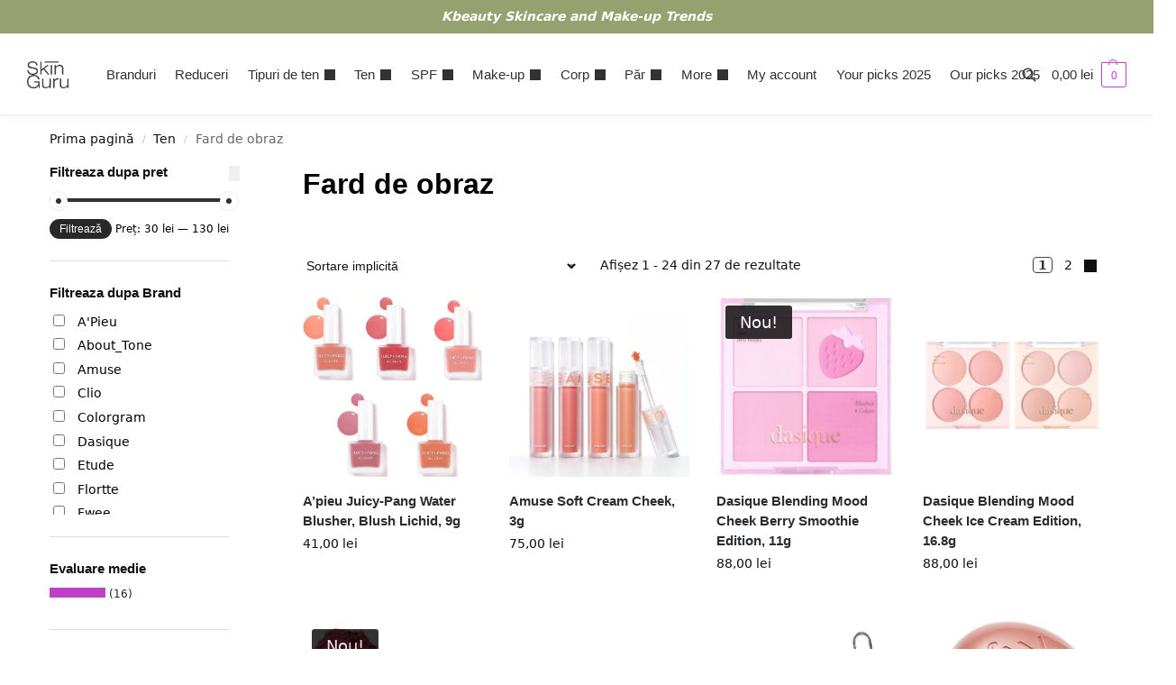

--- FILE ---
content_type: text/html; charset=UTF-8
request_url: https://skinguru.ro/categorie-produs/ten/fard-de-obraz/
body_size: 53176
content:
<!doctype html>
<html lang="ro-RO">
<head>
<meta charset="UTF-8">
<meta name="viewport" content="height=device-height, width=device-width, initial-scale=1">
<link rel="profile" href="https://gmpg.org/xfn/11">
<link rel="pingback" href="https://skinguru.ro/xmlrpc.php">

<meta name='robots' content='index, follow, max-image-preview:large, max-snippet:-1, max-video-preview:-1' />
<link rel="prefetch" href="https://sknmedia.skinguru.ro/wp-content/plugins/woo-min-max-quantity-step-control-single/assets/js/custom.js">
<link rel="prefetch" href="https://sknmedia.skinguru.ro/wp-content/plugins/woo-min-max-quantity-step-control-single/assets/css/wcmmq-front.css">

<!-- Google Tag Manager by PYS -->
    <script data-cfasync="false" data-pagespeed-no-defer>
	    window.dataLayerPYS = window.dataLayerPYS || [];
	</script>
<!-- End Google Tag Manager by PYS -->
<!-- Google Tag Manager by PYS -->
<script data-cfasync="false" data-pagespeed-no-defer>
	var pys_datalayer_name = "dataLayer";
	window.dataLayer = window.dataLayer || [];</script> 
<!-- End Google Tag Manager by PYS -->
<!-- Google Tag Manager for WordPress by gtm4wp.com -->
<script data-cfasync="false" data-pagespeed-no-defer>
	var gtm4wp_datalayer_name = "dataLayer";
	var dataLayer = dataLayer || [];
	const gtm4wp_use_sku_instead = false;
	const gtm4wp_currency = 'RON';
	const gtm4wp_product_per_impression = 10;
	const gtm4wp_clear_ecommerce = false;
</script>
<!-- End Google Tag Manager for WordPress by gtm4wp.com -->
	<!-- This site is optimized with the Yoast SEO Premium plugin v22.9 (Yoast SEO v26.4) - https://yoast.com/wordpress/plugins/seo/ -->
	<title>Produse Fard de obraz - Skinguru</title>
	<meta name="description" content="Fard de obraz - Skinguru" />
	<link rel="canonical" href="https://skinguru.ro/categorie-produs/ten/fard-de-obraz/" />
	<link rel="next" href="https://skinguru.ro/categorie-produs/ten/fard-de-obraz/page/2/" />
	<meta property="og:locale" content="ro_RO" />
	<meta property="og:type" content="article" />
	<meta property="og:title" content="Arhive Fard de obraz" />
	<meta property="og:description" content="Fard de obraz - Skinguru" />
	<meta property="og:url" content="https://skinguru.ro/categorie-produs/ten/fard-de-obraz/" />
	<meta property="og:site_name" content="Skinguru" />
	<meta property="og:image" content="https://sknmedia.skinguru.ro/wp-content/uploads/2022/06/cropped-IMG_5271-3.jpg" />
	<meta property="og:image:width" content="512" />
	<meta property="og:image:height" content="512" />
	<meta property="og:image:type" content="image/jpeg" />
	<meta name="twitter:card" content="summary_large_image" />
	<script type="application/ld+json" class="yoast-schema-graph">{"@context":"https://schema.org","@graph":[{"@type":"CollectionPage","@id":"https://skinguru.ro/categorie-produs/ten/fard-de-obraz/","url":"https://skinguru.ro/categorie-produs/ten/fard-de-obraz/","name":"Produse Fard de obraz - Skinguru","isPartOf":{"@id":"https://skinguru.ro/#website"},"primaryImageOfPage":{"@id":"https://skinguru.ro/categorie-produs/ten/fard-de-obraz/#primaryimage"},"image":{"@id":"https://skinguru.ro/categorie-produs/ten/fard-de-obraz/#primaryimage"},"thumbnailUrl":"https://sknmedia.skinguru.ro/wp-content/uploads/2023/02/Add-a-subheading-756.jpg.webp","description":"Fard de obraz - Skinguru","breadcrumb":{"@id":"https://skinguru.ro/categorie-produs/ten/fard-de-obraz/#breadcrumb"},"inLanguage":"ro-RO"},{"@type":"ImageObject","inLanguage":"ro-RO","@id":"https://skinguru.ro/categorie-produs/ten/fard-de-obraz/#primaryimage","url":"https://sknmedia.skinguru.ro/wp-content/uploads/2023/02/Add-a-subheading-756.jpg.webp","contentUrl":"https://sknmedia.skinguru.ro/wp-content/uploads/2023/02/Add-a-subheading-756.jpg.webp","width":600,"height":600,"caption":"A'pieu Juicy-Pang Water Blusher, Blush Lichid, 9g"},{"@type":"BreadcrumbList","@id":"https://skinguru.ro/categorie-produs/ten/fard-de-obraz/#breadcrumb","itemListElement":[{"@type":"ListItem","position":1,"name":"Prima pagină","item":"https://skinguru.ro/"},{"@type":"ListItem","position":2,"name":"Ten","item":"https://skinguru.ro/categorie-produs/ten/"},{"@type":"ListItem","position":3,"name":"Fard de obraz"}]},{"@type":"WebSite","@id":"https://skinguru.ro/#website","url":"https://skinguru.ro/","name":"Skinguru","description":"Cosmetice coreene . K-beauty skincare and make-up","publisher":{"@id":"https://skinguru.ro/#organization"},"potentialAction":[{"@type":"SearchAction","target":{"@type":"EntryPoint","urlTemplate":"https://skinguru.ro/?s={search_term_string}"},"query-input":{"@type":"PropertyValueSpecification","valueRequired":true,"valueName":"search_term_string"}}],"inLanguage":"ro-RO"},{"@type":"Organization","@id":"https://skinguru.ro/#organization","name":"SKINGURU","url":"https://skinguru.ro/","logo":{"@type":"ImageObject","inLanguage":"ro-RO","@id":"https://skinguru.ro/#/schema/logo/image/","url":"https://sknmedia.skinguru.ro/wp-content/uploads/2021/06/logo-v2.0mic44px.png","contentUrl":"https://sknmedia.skinguru.ro/wp-content/uploads/2021/06/logo-v2.0mic44px.png","width":68,"height":44,"caption":"SKINGURU"},"image":{"@id":"https://skinguru.ro/#/schema/logo/image/"},"sameAs":["https://www.facebook.com/skinguru.ro","https://www.instagram.com/skinguru.ro/"]}]}</script>
	<!-- / Yoast SEO Premium plugin. -->


<script type='application/javascript' id='pys-version-script'>console.log('PixelYourSite PRO version 11.1.0.2');</script>
<link rel='dns-prefetch' href='//omnisnippet1.com' />
<link rel="alternate" type="application/rss+xml" title="Skinguru &raquo; Flux" href="https://skinguru.ro/feed/" />
<link rel="alternate" type="application/rss+xml" title="Skinguru &raquo; Flux Fard de obraz Categorie" href="https://skinguru.ro/categorie-produs/ten/fard-de-obraz/feed/" />
<style type="text/css">
@keyframes cgkit-loading { 0% { background-position: 100% 50%; } 100% { background-position: 0 50%; } }
body ul.products li.product.cgkit-swatch-loading .woocommerce-image__wrapper,
body ul.products li.product.cgkit-swatch-loading .woocommerce-card__header > * { color: transparent !important; background: linear-gradient(100deg, #ececec 30%, #f5f5f5 50%, #ececec 70%); border-radius: 5px; background-size: 400%; animation: cgkit-loading 1.2s ease-in-out infinite; }
body ul.products li.product.cgkit-swatch-loading .woocommerce-image__wrapper > *,
body ul.products li.product.cgkit-swatch-loading .woocommerce-card__header > * > * { visibility: hidden; }
ul.products li.product.cgkit-swatch-loading .woocommerce-card__header .product__categories,
ul.products li.product.cgkit-swatch-loading .woocommerce-card__header .woocommerce-loop-product__title,
ul.products li.product.cgkit-swatch-loading .woocommerce-card__header .price { display: table; width: auto;  }
ul.products li.product.cgkit-swatch-loading .woocommerce-card__header .star-rating:before { visibility: hidden; }
</style>
	<script type="text/javascript">
/* <![CDATA[ */
window._wpemojiSettings = {"baseUrl":"https:\/\/s.w.org\/images\/core\/emoji\/15.0.3\/72x72\/","ext":".png","svgUrl":"https:\/\/s.w.org\/images\/core\/emoji\/15.0.3\/svg\/","svgExt":".svg","source":{"concatemoji":"https:\/\/skinguru.ro\/wp-includes\/js\/wp-emoji-release.min.js?ver=1a6af9e371d2fb5d98cde319b6849bc7"}};
/*! This file is auto-generated */
!function(i,n){var o,s,e;function c(e){try{var t={supportTests:e,timestamp:(new Date).valueOf()};sessionStorage.setItem(o,JSON.stringify(t))}catch(e){}}function p(e,t,n){e.clearRect(0,0,e.canvas.width,e.canvas.height),e.fillText(t,0,0);var t=new Uint32Array(e.getImageData(0,0,e.canvas.width,e.canvas.height).data),r=(e.clearRect(0,0,e.canvas.width,e.canvas.height),e.fillText(n,0,0),new Uint32Array(e.getImageData(0,0,e.canvas.width,e.canvas.height).data));return t.every(function(e,t){return e===r[t]})}function u(e,t,n){switch(t){case"flag":return n(e,"\ud83c\udff3\ufe0f\u200d\u26a7\ufe0f","\ud83c\udff3\ufe0f\u200b\u26a7\ufe0f")?!1:!n(e,"\ud83c\uddfa\ud83c\uddf3","\ud83c\uddfa\u200b\ud83c\uddf3")&&!n(e,"\ud83c\udff4\udb40\udc67\udb40\udc62\udb40\udc65\udb40\udc6e\udb40\udc67\udb40\udc7f","\ud83c\udff4\u200b\udb40\udc67\u200b\udb40\udc62\u200b\udb40\udc65\u200b\udb40\udc6e\u200b\udb40\udc67\u200b\udb40\udc7f");case"emoji":return!n(e,"\ud83d\udc26\u200d\u2b1b","\ud83d\udc26\u200b\u2b1b")}return!1}function f(e,t,n){var r="undefined"!=typeof WorkerGlobalScope&&self instanceof WorkerGlobalScope?new OffscreenCanvas(300,150):i.createElement("canvas"),a=r.getContext("2d",{willReadFrequently:!0}),o=(a.textBaseline="top",a.font="600 32px Arial",{});return e.forEach(function(e){o[e]=t(a,e,n)}),o}function t(e){var t=i.createElement("script");t.src=e,t.defer=!0,i.head.appendChild(t)}"undefined"!=typeof Promise&&(o="wpEmojiSettingsSupports",s=["flag","emoji"],n.supports={everything:!0,everythingExceptFlag:!0},e=new Promise(function(e){i.addEventListener("DOMContentLoaded",e,{once:!0})}),new Promise(function(t){var n=function(){try{var e=JSON.parse(sessionStorage.getItem(o));if("object"==typeof e&&"number"==typeof e.timestamp&&(new Date).valueOf()<e.timestamp+604800&&"object"==typeof e.supportTests)return e.supportTests}catch(e){}return null}();if(!n){if("undefined"!=typeof Worker&&"undefined"!=typeof OffscreenCanvas&&"undefined"!=typeof URL&&URL.createObjectURL&&"undefined"!=typeof Blob)try{var e="postMessage("+f.toString()+"("+[JSON.stringify(s),u.toString(),p.toString()].join(",")+"));",r=new Blob([e],{type:"text/javascript"}),a=new Worker(URL.createObjectURL(r),{name:"wpTestEmojiSupports"});return void(a.onmessage=function(e){c(n=e.data),a.terminate(),t(n)})}catch(e){}c(n=f(s,u,p))}t(n)}).then(function(e){for(var t in e)n.supports[t]=e[t],n.supports.everything=n.supports.everything&&n.supports[t],"flag"!==t&&(n.supports.everythingExceptFlag=n.supports.everythingExceptFlag&&n.supports[t]);n.supports.everythingExceptFlag=n.supports.everythingExceptFlag&&!n.supports.flag,n.DOMReady=!1,n.readyCallback=function(){n.DOMReady=!0}}).then(function(){return e}).then(function(){var e;n.supports.everything||(n.readyCallback(),(e=n.source||{}).concatemoji?t(e.concatemoji):e.wpemoji&&e.twemoji&&(t(e.twemoji),t(e.wpemoji)))}))}((window,document),window._wpemojiSettings);
/* ]]> */
</script>
<link rel='stylesheet' id='wccp-extends-cart-blocks-css' href='https://sknmedia.skinguru.ro/wp-content/plugins/woocommerce-chained-products/blocks/assets/css/wc-cp-extends-cart-blocks.min.css?ver=3.7.0' type='text/css' media='all' />
<link rel='stylesheet' id='wc-stripe-blocks-checkout-style-css' href='https://sknmedia.skinguru.ro/wp-content/plugins/woocommerce-gateway-stripe/build/upe_blocks.css?ver=fea74077a20387ad88e55aa2b1d75946' type='text/css' media='all' />
<link rel='stylesheet' id='omnisend-woocommerce-checkout-block-checkout-newsletter-subscription-block-css' href='https://sknmedia.skinguru.ro/wp-content/plugins/omnisend-connect/includes/blocks/build/omnisend-checkout-block.css?ver=0.1.1' type='text/css' media='all' />
<style id='wp-emoji-styles-inline-css' type='text/css'>

	img.wp-smiley, img.emoji {
		display: inline !important;
		border: none !important;
		box-shadow: none !important;
		height: 1em !important;
		width: 1em !important;
		margin: 0 0.07em !important;
		vertical-align: -0.1em !important;
		background: none !important;
		padding: 0 !important;
	}
</style>
<link rel='stylesheet' id='wp-block-library-css' href='https://sknmedia.skinguru.ro/wp-includes/css/dist/block-library/style.min.css?ver=1a6af9e371d2fb5d98cde319b6849bc7' type='text/css' media='all' />
<link rel='stylesheet' id='cr-frontend-css-css' href='https://sknmedia.skinguru.ro/wp-content/plugins/customer-reviews-woocommerce/css/frontend.css?ver=5.81.2' type='text/css' media='all' />
<link rel='stylesheet' id='cr-badges-css-css' href='https://sknmedia.skinguru.ro/wp-content/plugins/customer-reviews-woocommerce/css/badges.css?ver=5.81.2' type='text/css' media='all' />
<style id='global-styles-inline-css' type='text/css'>
:root{--wp--preset--aspect-ratio--square: 1;--wp--preset--aspect-ratio--4-3: 4/3;--wp--preset--aspect-ratio--3-4: 3/4;--wp--preset--aspect-ratio--3-2: 3/2;--wp--preset--aspect-ratio--2-3: 2/3;--wp--preset--aspect-ratio--16-9: 16/9;--wp--preset--aspect-ratio--9-16: 9/16;--wp--preset--color--black: #000000;--wp--preset--color--cyan-bluish-gray: #abb8c3;--wp--preset--color--white: #ffffff;--wp--preset--color--pale-pink: #f78da7;--wp--preset--color--vivid-red: #cf2e2e;--wp--preset--color--luminous-vivid-orange: #ff6900;--wp--preset--color--luminous-vivid-amber: #fcb900;--wp--preset--color--light-green-cyan: #7bdcb5;--wp--preset--color--vivid-green-cyan: #00d084;--wp--preset--color--pale-cyan-blue: #8ed1fc;--wp--preset--color--vivid-cyan-blue: #0693e3;--wp--preset--color--vivid-purple: #9b51e0;--wp--preset--gradient--vivid-cyan-blue-to-vivid-purple: linear-gradient(135deg,rgba(6,147,227,1) 0%,rgb(155,81,224) 100%);--wp--preset--gradient--light-green-cyan-to-vivid-green-cyan: linear-gradient(135deg,rgb(122,220,180) 0%,rgb(0,208,130) 100%);--wp--preset--gradient--luminous-vivid-amber-to-luminous-vivid-orange: linear-gradient(135deg,rgba(252,185,0,1) 0%,rgba(255,105,0,1) 100%);--wp--preset--gradient--luminous-vivid-orange-to-vivid-red: linear-gradient(135deg,rgba(255,105,0,1) 0%,rgb(207,46,46) 100%);--wp--preset--gradient--very-light-gray-to-cyan-bluish-gray: linear-gradient(135deg,rgb(238,238,238) 0%,rgb(169,184,195) 100%);--wp--preset--gradient--cool-to-warm-spectrum: linear-gradient(135deg,rgb(74,234,220) 0%,rgb(151,120,209) 20%,rgb(207,42,186) 40%,rgb(238,44,130) 60%,rgb(251,105,98) 80%,rgb(254,248,76) 100%);--wp--preset--gradient--blush-light-purple: linear-gradient(135deg,rgb(255,206,236) 0%,rgb(152,150,240) 100%);--wp--preset--gradient--blush-bordeaux: linear-gradient(135deg,rgb(254,205,165) 0%,rgb(254,45,45) 50%,rgb(107,0,62) 100%);--wp--preset--gradient--luminous-dusk: linear-gradient(135deg,rgb(255,203,112) 0%,rgb(199,81,192) 50%,rgb(65,88,208) 100%);--wp--preset--gradient--pale-ocean: linear-gradient(135deg,rgb(255,245,203) 0%,rgb(182,227,212) 50%,rgb(51,167,181) 100%);--wp--preset--gradient--electric-grass: linear-gradient(135deg,rgb(202,248,128) 0%,rgb(113,206,126) 100%);--wp--preset--gradient--midnight: linear-gradient(135deg,rgb(2,3,129) 0%,rgb(40,116,252) 100%);--wp--preset--font-size--small: clamp(1rem, 1rem + ((1vw - 0.2rem) * 0.368), 1.2rem);--wp--preset--font-size--medium: clamp(1rem, 1rem + ((1vw - 0.2rem) * 0.92), 1.5rem);--wp--preset--font-size--large: clamp(1.5rem, 1.5rem + ((1vw - 0.2rem) * 0.92), 2rem);--wp--preset--font-size--x-large: clamp(1.5rem, 1.5rem + ((1vw - 0.2rem) * 1.379), 2.25rem);--wp--preset--font-size--x-small: 0.85rem;--wp--preset--font-size--base: clamp(1rem, 1rem + ((1vw - 0.2rem) * 0.46), 1.25rem);--wp--preset--font-size--xx-large: clamp(2rem, 2rem + ((1vw - 0.2rem) * 1.839), 3rem);--wp--preset--font-size--xxx-large: clamp(2.25rem, 2.25rem + ((1vw - 0.2rem) * 3.218), 4rem);--wp--preset--font-family--inter: "Inter", sans-serif;--wp--preset--font-family--cardo: Cardo;--wp--preset--spacing--20: 0.44rem;--wp--preset--spacing--30: 0.67rem;--wp--preset--spacing--40: 1rem;--wp--preset--spacing--50: 1.5rem;--wp--preset--spacing--60: 2.25rem;--wp--preset--spacing--70: 3.38rem;--wp--preset--spacing--80: 5.06rem;--wp--preset--spacing--small: clamp(.25rem, 2.5vw, 0.75rem);--wp--preset--spacing--medium: clamp(1rem, 4vw, 2rem);--wp--preset--spacing--large: clamp(1.25rem, 6vw, 3rem);--wp--preset--spacing--x-large: clamp(3rem, 7vw, 5rem);--wp--preset--spacing--xx-large: clamp(4rem, 9vw, 7rem);--wp--preset--spacing--xxx-large: clamp(5rem, 12vw, 9rem);--wp--preset--spacing--xxxx-large: clamp(6rem, 14vw, 13rem);--wp--preset--shadow--natural: 6px 6px 9px rgba(0, 0, 0, 0.2);--wp--preset--shadow--deep: 12px 12px 50px rgba(0, 0, 0, 0.4);--wp--preset--shadow--sharp: 6px 6px 0px rgba(0, 0, 0, 0.2);--wp--preset--shadow--outlined: 6px 6px 0px -3px rgba(255, 255, 255, 1), 6px 6px rgba(0, 0, 0, 1);--wp--preset--shadow--crisp: 6px 6px 0px rgba(0, 0, 0, 1);--wp--custom--line-height--none: 1;--wp--custom--line-height--tight: 1.1;--wp--custom--line-height--snug: 1.2;--wp--custom--line-height--normal: 1.5;--wp--custom--line-height--relaxed: 1.625;--wp--custom--line-height--loose: 2;--wp--custom--line-height--body: 1.618;}:root { --wp--style--global--content-size: 900px;--wp--style--global--wide-size: 1190px; }:where(body) { margin: 0; }.wp-site-blocks { padding-top: var(--wp--style--root--padding-top); padding-bottom: var(--wp--style--root--padding-bottom); }.has-global-padding { padding-right: var(--wp--style--root--padding-right); padding-left: var(--wp--style--root--padding-left); }.has-global-padding > .alignfull { margin-right: calc(var(--wp--style--root--padding-right) * -1); margin-left: calc(var(--wp--style--root--padding-left) * -1); }.has-global-padding :where(:not(.alignfull.is-layout-flow) > .has-global-padding:not(.wp-block-block, .alignfull)) { padding-right: 0; padding-left: 0; }.has-global-padding :where(:not(.alignfull.is-layout-flow) > .has-global-padding:not(.wp-block-block, .alignfull)) > .alignfull { margin-left: 0; margin-right: 0; }.wp-site-blocks > .alignleft { float: left; margin-right: 2em; }.wp-site-blocks > .alignright { float: right; margin-left: 2em; }.wp-site-blocks > .aligncenter { justify-content: center; margin-left: auto; margin-right: auto; }:where(.wp-site-blocks) > * { margin-block-start: var(--wp--preset--spacing--medium); margin-block-end: 0; }:where(.wp-site-blocks) > :first-child { margin-block-start: 0; }:where(.wp-site-blocks) > :last-child { margin-block-end: 0; }:root { --wp--style--block-gap: var(--wp--preset--spacing--medium); }:root :where(.is-layout-flow) > :first-child{margin-block-start: 0;}:root :where(.is-layout-flow) > :last-child{margin-block-end: 0;}:root :where(.is-layout-flow) > *{margin-block-start: var(--wp--preset--spacing--medium);margin-block-end: 0;}:root :where(.is-layout-constrained) > :first-child{margin-block-start: 0;}:root :where(.is-layout-constrained) > :last-child{margin-block-end: 0;}:root :where(.is-layout-constrained) > *{margin-block-start: var(--wp--preset--spacing--medium);margin-block-end: 0;}:root :where(.is-layout-flex){gap: var(--wp--preset--spacing--medium);}:root :where(.is-layout-grid){gap: var(--wp--preset--spacing--medium);}.is-layout-flow > .alignleft{float: left;margin-inline-start: 0;margin-inline-end: 2em;}.is-layout-flow > .alignright{float: right;margin-inline-start: 2em;margin-inline-end: 0;}.is-layout-flow > .aligncenter{margin-left: auto !important;margin-right: auto !important;}.is-layout-constrained > .alignleft{float: left;margin-inline-start: 0;margin-inline-end: 2em;}.is-layout-constrained > .alignright{float: right;margin-inline-start: 2em;margin-inline-end: 0;}.is-layout-constrained > .aligncenter{margin-left: auto !important;margin-right: auto !important;}.is-layout-constrained > :where(:not(.alignleft):not(.alignright):not(.alignfull)){max-width: var(--wp--style--global--content-size);margin-left: auto !important;margin-right: auto !important;}.is-layout-constrained > .alignwide{max-width: var(--wp--style--global--wide-size);}body .is-layout-flex{display: flex;}.is-layout-flex{flex-wrap: wrap;align-items: center;}.is-layout-flex > :is(*, div){margin: 0;}body .is-layout-grid{display: grid;}.is-layout-grid > :is(*, div){margin: 0;}body{font-family: var(--wp--preset--font-family--primary);--wp--style--root--padding-top: 0;--wp--style--root--padding-right: var(--wp--preset--spacing--medium);--wp--style--root--padding-bottom: 0;--wp--style--root--padding-left: var(--wp--preset--spacing--medium);}a:where(:not(.wp-element-button)){text-decoration: false;}:root :where(.wp-element-button, .wp-block-button__link){background-color: #32373c;border-width: 0;color: #fff;font-family: inherit;font-size: inherit;line-height: inherit;padding: calc(0.667em + 2px) calc(1.333em + 2px);text-decoration: none;}.has-black-color{color: var(--wp--preset--color--black) !important;}.has-cyan-bluish-gray-color{color: var(--wp--preset--color--cyan-bluish-gray) !important;}.has-white-color{color: var(--wp--preset--color--white) !important;}.has-pale-pink-color{color: var(--wp--preset--color--pale-pink) !important;}.has-vivid-red-color{color: var(--wp--preset--color--vivid-red) !important;}.has-luminous-vivid-orange-color{color: var(--wp--preset--color--luminous-vivid-orange) !important;}.has-luminous-vivid-amber-color{color: var(--wp--preset--color--luminous-vivid-amber) !important;}.has-light-green-cyan-color{color: var(--wp--preset--color--light-green-cyan) !important;}.has-vivid-green-cyan-color{color: var(--wp--preset--color--vivid-green-cyan) !important;}.has-pale-cyan-blue-color{color: var(--wp--preset--color--pale-cyan-blue) !important;}.has-vivid-cyan-blue-color{color: var(--wp--preset--color--vivid-cyan-blue) !important;}.has-vivid-purple-color{color: var(--wp--preset--color--vivid-purple) !important;}.has-black-background-color{background-color: var(--wp--preset--color--black) !important;}.has-cyan-bluish-gray-background-color{background-color: var(--wp--preset--color--cyan-bluish-gray) !important;}.has-white-background-color{background-color: var(--wp--preset--color--white) !important;}.has-pale-pink-background-color{background-color: var(--wp--preset--color--pale-pink) !important;}.has-vivid-red-background-color{background-color: var(--wp--preset--color--vivid-red) !important;}.has-luminous-vivid-orange-background-color{background-color: var(--wp--preset--color--luminous-vivid-orange) !important;}.has-luminous-vivid-amber-background-color{background-color: var(--wp--preset--color--luminous-vivid-amber) !important;}.has-light-green-cyan-background-color{background-color: var(--wp--preset--color--light-green-cyan) !important;}.has-vivid-green-cyan-background-color{background-color: var(--wp--preset--color--vivid-green-cyan) !important;}.has-pale-cyan-blue-background-color{background-color: var(--wp--preset--color--pale-cyan-blue) !important;}.has-vivid-cyan-blue-background-color{background-color: var(--wp--preset--color--vivid-cyan-blue) !important;}.has-vivid-purple-background-color{background-color: var(--wp--preset--color--vivid-purple) !important;}.has-black-border-color{border-color: var(--wp--preset--color--black) !important;}.has-cyan-bluish-gray-border-color{border-color: var(--wp--preset--color--cyan-bluish-gray) !important;}.has-white-border-color{border-color: var(--wp--preset--color--white) !important;}.has-pale-pink-border-color{border-color: var(--wp--preset--color--pale-pink) !important;}.has-vivid-red-border-color{border-color: var(--wp--preset--color--vivid-red) !important;}.has-luminous-vivid-orange-border-color{border-color: var(--wp--preset--color--luminous-vivid-orange) !important;}.has-luminous-vivid-amber-border-color{border-color: var(--wp--preset--color--luminous-vivid-amber) !important;}.has-light-green-cyan-border-color{border-color: var(--wp--preset--color--light-green-cyan) !important;}.has-vivid-green-cyan-border-color{border-color: var(--wp--preset--color--vivid-green-cyan) !important;}.has-pale-cyan-blue-border-color{border-color: var(--wp--preset--color--pale-cyan-blue) !important;}.has-vivid-cyan-blue-border-color{border-color: var(--wp--preset--color--vivid-cyan-blue) !important;}.has-vivid-purple-border-color{border-color: var(--wp--preset--color--vivid-purple) !important;}.has-vivid-cyan-blue-to-vivid-purple-gradient-background{background: var(--wp--preset--gradient--vivid-cyan-blue-to-vivid-purple) !important;}.has-light-green-cyan-to-vivid-green-cyan-gradient-background{background: var(--wp--preset--gradient--light-green-cyan-to-vivid-green-cyan) !important;}.has-luminous-vivid-amber-to-luminous-vivid-orange-gradient-background{background: var(--wp--preset--gradient--luminous-vivid-amber-to-luminous-vivid-orange) !important;}.has-luminous-vivid-orange-to-vivid-red-gradient-background{background: var(--wp--preset--gradient--luminous-vivid-orange-to-vivid-red) !important;}.has-very-light-gray-to-cyan-bluish-gray-gradient-background{background: var(--wp--preset--gradient--very-light-gray-to-cyan-bluish-gray) !important;}.has-cool-to-warm-spectrum-gradient-background{background: var(--wp--preset--gradient--cool-to-warm-spectrum) !important;}.has-blush-light-purple-gradient-background{background: var(--wp--preset--gradient--blush-light-purple) !important;}.has-blush-bordeaux-gradient-background{background: var(--wp--preset--gradient--blush-bordeaux) !important;}.has-luminous-dusk-gradient-background{background: var(--wp--preset--gradient--luminous-dusk) !important;}.has-pale-ocean-gradient-background{background: var(--wp--preset--gradient--pale-ocean) !important;}.has-electric-grass-gradient-background{background: var(--wp--preset--gradient--electric-grass) !important;}.has-midnight-gradient-background{background: var(--wp--preset--gradient--midnight) !important;}.has-small-font-size{font-size: var(--wp--preset--font-size--small) !important;}.has-medium-font-size{font-size: var(--wp--preset--font-size--medium) !important;}.has-large-font-size{font-size: var(--wp--preset--font-size--large) !important;}.has-x-large-font-size{font-size: var(--wp--preset--font-size--x-large) !important;}.has-x-small-font-size{font-size: var(--wp--preset--font-size--x-small) !important;}.has-base-font-size{font-size: var(--wp--preset--font-size--base) !important;}.has-xx-large-font-size{font-size: var(--wp--preset--font-size--xx-large) !important;}.has-xxx-large-font-size{font-size: var(--wp--preset--font-size--xxx-large) !important;}.has-inter-font-family{font-family: var(--wp--preset--font-family--inter) !important;}.has-cardo-font-family{font-family: var(--wp--preset--font-family--cardo) !important;}
:root :where(.wp-block-columns){margin-bottom: 0px;}
:root :where(.wp-block-pullquote){font-size: clamp(0.984em, 0.984rem + ((1vw - 0.2em) * 0.949), 1.5em);line-height: 1.6;}
:root :where(.wp-block-spacer){margin-top: 0 !important;}
</style>
<link rel='stylesheet' id='commercekit-wishlist-css-css' href='https://sknmedia.skinguru.ro/wp-content/plugins/commercegurus-commercekit/assets/css/wishlist.css?ver=2.3.9' type='text/css' media='all' />
<link rel='stylesheet' id='commercekit-ajax-search-css-css' href='https://sknmedia.skinguru.ro/wp-content/plugins/commercegurus-commercekit/assets/css/ajax-search.css?ver=2.3.9' type='text/css' media='all' />
<link rel='stylesheet' id='commercekit-as-tooltip-css-css' href='https://sknmedia.skinguru.ro/wp-content/plugins/commercegurus-commercekit/assets/css/commercegurus-as-tooltip.css?ver=2.3.9' type='text/css' media='all' />
<link rel='stylesheet' id='contact-form-7-css' href='https://sknmedia.skinguru.ro/wp-content/plugins/contact-form-7/includes/css/styles.css?ver=6.1.4' type='text/css' media='all' />
<link rel='stylesheet' id='pxl-skinguru-css' href='https://sknmedia.skinguru.ro/wp-content/plugins/pxl-skinguru/public/css/pxl-skinguru-public.css?ver=1.1.17' type='text/css' media='all' />
<link rel='stylesheet' id='wcusage-tab-settings-css' href='https://sknmedia.skinguru.ro/wp-content/plugins/woo-coupon-usage-pro/css/tab-settings.css?ver=1.0.0' type='text/css' media='all' />
<link rel='stylesheet' id='woo-coupon-usage-style-css' href='https://sknmedia.skinguru.ro/wp-content/plugins/woo-coupon-usage-pro/css/style.css?ver=5.18.2' type='text/css' media='all' />
<style id='woocommerce-inline-inline-css' type='text/css'>
.woocommerce form .form-row .required { visibility: visible; }
</style>
<link rel='stylesheet' id='aws-style-css' href='https://sknmedia.skinguru.ro/wp-content/plugins/advanced-woo-search/assets/css/common.min.css?ver=3.52' type='text/css' media='all' />
<link rel='stylesheet' id='it-gift-owl-carousel-style-css' href='https://sknmedia.skinguru.ro/wp-content/plugins/ithemeland-free-gifts-for-woocommerce/frontend/assets/css/owl-carousel/owl.carousel.min.css?ver=1a6af9e371d2fb5d98cde319b6849bc7' type='text/css' media='all' />
<link rel='stylesheet' id='it-gift-style-css' href='https://sknmedia.skinguru.ro/wp-content/plugins/ithemeland-free-gifts-for-woocommerce/frontend/assets/css/style/style.css?ver=1.0.2' type='text/css' media='all' />
<link rel='stylesheet' id='it-gift-popup-css' href='https://sknmedia.skinguru.ro/wp-content/plugins/ithemeland-free-gifts-for-woocommerce/frontend/assets/css/popup/popup.css?ver=1.0.2' type='text/css' media='all' />
<link rel='stylesheet' id='wc-social-login-frontend-css' href='https://sknmedia.skinguru.ro/wp-content/plugins/woocommerce-social-login/assets/css/frontend/wc-social-login.min.css?ver=2.15.1' type='text/css' media='all' />
<style id='wc-social-login-frontend-inline-css' type='text/css'>
 a.button-social-login.button-social-login-google, .widget-area a.button-social-login.button-social-login-google, .social-badge.social-badge-google { background: #4285f4; border-color: #4285f4; } 
</style>
<link rel='stylesheet' id='shoptimizer-main-min-css' href='https://sknmedia.skinguru.ro/wp-content/themes/shoptimizer/assets/css/main/main.min.css?ver=2.8.3' type='text/css' media='all' />
<link rel='stylesheet' id='shoptimizer-blog-min-css' href='https://sknmedia.skinguru.ro/wp-content/themes/shoptimizer/assets/css/main/blog.min.css?ver=2.8.3' type='text/css' media='all' />
<link rel='stylesheet' id='shoptimizer-modal-min-css' href='https://sknmedia.skinguru.ro/wp-content/themes/shoptimizer/assets/css/main/modal.min.css?ver=2.8.3' type='text/css' media='all' />
<link rel='stylesheet' id='shoptimizer-dynamic-style-css' href='https://sknmedia.skinguru.ro/wp-content/themes/shoptimizer/assets/css/main/dynamic.css?ver=2.8.3' type='text/css' media='all' />
<link rel='stylesheet' id='shoptimizer-blocks-min-css' href='https://sknmedia.skinguru.ro/wp-content/themes/shoptimizer/assets/css/main/blocks.min.css?ver=2.8.3' type='text/css' media='all' />
<link rel='stylesheet' id='pwb-styles-frontend-css' href='https://sknmedia.skinguru.ro/wp-content/plugins/perfect-woocommerce-brands/build/frontend/css/style.css?ver=3.6.6' type='text/css' media='all' />
<link rel='stylesheet' id='pmw-public-elementor-fix-css' href='https://sknmedia.skinguru.ro/wp-content/plugins/woocommerce-google-adwords-conversion-tracking-tag/css/public/elementor-fix.css?ver=1.44.1' type='text/css' media='all' />
<link rel='stylesheet' id='shoptimizer-elementor-pro-css' href='https://sknmedia.skinguru.ro/wp-content/themes/shoptimizer/inc/compatibility/elementor-pro/elementor-pro.css?ver=1a6af9e371d2fb5d98cde319b6849bc7' type='text/css' media='all' />
<link rel='stylesheet' id='wcmmq-front-style-css' href='https://sknmedia.skinguru.ro/wp-content/plugins/woo-min-max-quantity-step-control-single/assets/css/wcmmq-front.css?ver=7.0.4.1.1766200053' type='text/css' media='all' />
<link rel='stylesheet' id='upk-site-css' href='https://sknmedia.skinguru.ro/wp-content/plugins/ultimate-post-kit/assets/css/upk-site.css?ver=3.12.15' type='text/css' media='all' />
<script type="text/template" id="tmpl-variation-template">
	<div class="woocommerce-variation-description">{{{ data.variation.variation_description }}}</div>
	<div class="woocommerce-variation-price">{{{ data.variation.price_html }}}</div>
	<div class="woocommerce-variation-availability">{{{ data.variation.availability_html }}}</div>
</script>
<script type="text/template" id="tmpl-unavailable-variation-template">
	<p role="alert">Regret, acest produs nu este disponibil. Te rog alege altceva.</p>
</script>
<script type="text/javascript" src="https://sknmedia.skinguru.ro/wp-includes/js/jquery/jquery.min.js?ver=3.7.1" id="jquery-core-js"></script>
<script type="text/javascript" src="https://sknmedia.skinguru.ro/wp-includes/js/jquery/jquery-migrate.min.js?ver=3.4.1" id="jquery-migrate-js"></script>
<script type="text/javascript" src="https://sknmedia.skinguru.ro/wp-content/plugins/commercegurus-commercekit/assets/js/js.cookie.min.js?ver=3.0.5" id="js-cookie-js" defer="defer" data-wp-strategy="defer"></script>
<script type="text/javascript" src="https://sknmedia.skinguru.ro/wp-includes/js/underscore.min.js?ver=1.13.7" id="underscore-js"></script>
<script type="text/javascript" id="wp-util-js-extra">
/* <![CDATA[ */
var _wpUtilSettings = {"ajax":{"url":"\/wp-admin\/admin-ajax.php"}};
/* ]]> */
</script>
<script type="text/javascript" src="https://sknmedia.skinguru.ro/wp-includes/js/wp-util.min.js?ver=1a6af9e371d2fb5d98cde319b6849bc7" id="wp-util-js"></script>
<script type="text/javascript" src="https://sknmedia.skinguru.ro/wp-content/plugins/woocommerce/assets/js/jquery-blockui/jquery.blockUI.min.js?ver=2.7.0-wc.9.3.5" id="jquery-blockui-js" data-wp-strategy="defer"></script>
<script type="text/javascript" src="https://sknmedia.skinguru.ro/wp-includes/js/dist/hooks.min.js?ver=4d63a3d491d11ffd8ac6" id="wp-hooks-js"></script>
<script type="text/javascript" src="https://sknmedia.skinguru.ro/wp-content/plugins/pxl-skinguru/public/js/pxl-skinguru-public.js?ver=1.1.17" id="pxl-skinguru-js"></script>
<script type="text/javascript" id="smartbill-woocommerce-js-extra">
/* <![CDATA[ */
var smartbill_billing = {"billing":"","loc_checks":""};
/* ]]> */
</script>
<script type="text/javascript" src="https://sknmedia.skinguru.ro/wp-content/plugins/smartbill-facturare-si-gestiune/public/js/smartbill-woocommerce-public.js?ver=1.0.0" id="smartbill-woocommerce-js"></script>
<script type="text/javascript" src="https://sknmedia.skinguru.ro/wp-content/plugins/woo-coupon-usage-pro/js/woo-coupon-usage.js?ver=5.8.0" id="woo-coupon-usage-js"></script>
<script type="text/javascript" id="wc-add-to-cart-js-extra">
/* <![CDATA[ */
var wc_add_to_cart_params = {"ajax_url":"\/wp-admin\/admin-ajax.php","wc_ajax_url":"\/?wc-ajax=%%endpoint%%","i18n_view_cart":"Vezi co\u0219ul","cart_url":"https:\/\/skinguru.ro\/cart\/","is_cart":"","cart_redirect_after_add":"no"};
/* ]]> */
</script>
<script type="text/javascript" src="https://sknmedia.skinguru.ro/wp-content/plugins/woocommerce/assets/js/frontend/add-to-cart.min.js?ver=9.3.5" id="wc-add-to-cart-js" defer="defer" data-wp-strategy="defer"></script>
<script type="text/javascript" id="woocommerce-js-extra">
/* <![CDATA[ */
var woocommerce_params = {"ajax_url":"\/wp-admin\/admin-ajax.php","wc_ajax_url":"\/?wc-ajax=%%endpoint%%"};
/* ]]> */
</script>
<script type="text/javascript" src="https://sknmedia.skinguru.ro/wp-content/plugins/woocommerce/assets/js/frontend/woocommerce.min.js?ver=9.3.5" id="woocommerce-js" defer="defer" data-wp-strategy="defer"></script>
<script type="text/javascript" src="https://sknmedia.skinguru.ro/wp-content/plugins/ithemeland-free-gifts-for-woocommerce/frontend/assets/js/owl-carousel/owl.carousel.min.js?ver=1a6af9e371d2fb5d98cde319b6849bc7" id="owl-carousel-js"></script>
<script type="text/javascript" src="https://sknmedia.skinguru.ro/wp-content/plugins/ithemeland-free-gifts-for-woocommerce/frontend/assets/js/scrollbar/jquery.scrollbar.min.js?ver=1a6af9e371d2fb5d98cde319b6849bc7" id="pw-gift-scrollbar-js-js"></script>
<script type="text/javascript" src="https://sknmedia.skinguru.ro/wp-content/plugins/woocommerce-social-login/assets/js/frontend/wc-social-login.min.js?ver=2.15.1" id="wc-social-login-frontend-js" defer="defer" data-wp-strategy="defer"></script>
<script type="text/javascript" id="wpm-js-extra">
/* <![CDATA[ */
var wpm = {"ajax_url":"https:\/\/skinguru.ro\/wp-admin\/admin-ajax.php","root":"https:\/\/skinguru.ro\/wp-json\/","nonce_wp_rest":"31f31bbab3","nonce_ajax":"46b7432811"};
/* ]]> */
</script>
<script type="text/javascript" src="https://sknmedia.skinguru.ro/wp-content/plugins/woocommerce-google-adwords-conversion-tracking-tag/js/public/wpm-public.p1.min.js?ver=1.44.1" id="wpm-js"></script>
<script type="text/javascript" src="https://sknmedia.skinguru.ro/wp-content/plugins/pixelyoursite-pro/dist/scripts/js.cookie-2.1.3.min.js?ver=2.1.3" id="js-cookie-pys-js"></script>
<script type="text/javascript" src="https://sknmedia.skinguru.ro/wp-content/plugins/pixelyoursite-pro/dist/scripts/jquery.bind-first-0.2.3.min.js?ver=1a6af9e371d2fb5d98cde319b6849bc7" id="jquery-bind-first-js"></script>
<script type="text/javascript" src="https://sknmedia.skinguru.ro/wp-content/plugins/pixelyoursite-pro/dist/scripts/sha256.js?ver=0.11.0" id="js-sha256-js"></script>
<script type="text/javascript" id="pys-js-extra">
/* <![CDATA[ */
var pysOptions = {"staticEvents":{"gtm":{"woo_view_item_list":[{"delay":0,"type":"static","trackingIds":[],"name":"view_item_list","eventID":"a2082a41-2a5f-49d4-996f-e2e2a6c07652","params":{"triggerType":{"type":"ecommerce"},"event_category":"ecommerce","event_label":"Category","ecommerce":{"currency":"RON","items":[{"id":"22422","name":"A'pieu Juicy-Pang Water Blusher, Blush Lichid, 9g","quantity":1,"price":33.884298,"affiliation":"Skinguru","item_category":"Fard de obraz"},{"id":"116416","name":"Amuse Soft Cream Cheek, 3g","quantity":1,"price":61.983471,"affiliation":"Skinguru","item_category":"Fard de obraz"},{"id":"301406","name":"Dasique Blending Mood Cheek Berry Smoothie Edition, 11g","quantity":1,"price":72.727273,"affiliation":"Skinguru","item_category":"Fard de obraz"},{"id":"261285","name":"Dasique Blending Mood Cheek Ice Cream Edition, 16.8g","quantity":1,"price":72.727273,"affiliation":"Skinguru","item_category":"Fard de obraz"},{"id":"296399","name":"Dasique Souffle Color Pot, 6,5g","quantity":1,"price":62.809917,"affiliation":"Skinguru","item_category":"Buze","item_category2":"Ruj","item_category3":"Fard de obraz"},{"id":"7416","name":"Etude Lovely Cookie Blusher, 4g","quantity":1,"price":28.099173999999998,"affiliation":"Skinguru","item_category":"Fard de obraz"},{"id":"293124","name":"Fwee Lip and Cheek Blurry Pudding Pot + Keyring, 5g","quantity":1,"price":90.082645,"affiliation":"Skinguru","item_category":"Luciu \/ Tint","item_category2":"Fard de obraz"},{"id":"293038","name":"Fwee Lip and Cheek Blurry Pudding Pot, 5g","quantity":1,"price":80.165289,"affiliation":"Skinguru","item_category":"Ruj","item_category2":"Fard de obraz"},{"id":"301416","name":"House of Hur Moist Ampoule Blusher VARIANTA MINI, 10ml","quantity":1,"price":32.231405,"affiliation":"Skinguru","item_category":"Miniaturi","item_category2":"Fard de obraz"},{"id":"298060","name":"House of Hur Moist Ampoule Blusher, 20ml","quantity":1,"price":57.024793,"affiliation":"Skinguru","item_category":"Fard de obraz"}]},"page_title":"Fard de obraz","post_type":"product_cat","post_id":217,"plugin":"PixelYourSite","event_url":"skinguru.ro\/categorie-produs\/ten\/fard-de-obraz\/","user_role":"guest"},"e_id":"woo_view_item_list","ids":[],"hasTimeWindow":false,"timeWindow":0,"woo_order":"","edd_order":""}]},"facebook":{"init_event":[{"delay":0,"type":"static","name":"PageView","eventID":"bddeed63-1d95-48d9-b7e7-a92eaf747d2a","pixelIds":["210107231063671"],"params":{"categories":"Fard de obraz","tags":"Social Media Virals","page_title":"Fard de obraz","post_type":"product_cat","post_id":217,"plugin":"PixelYourSite","event_url":"skinguru.ro\/categorie-produs\/ten\/fard-de-obraz\/","user_role":"guest"},"e_id":"init_event","ids":[],"hasTimeWindow":false,"timeWindow":0,"woo_order":"","edd_order":""}]}},"dynamicEvents":{"automatic_event_comment":{"facebook":{"delay":0,"type":"dyn","name":"Comment","eventID":"ad1b4e00-5da8-4b7e-aa6c-7c0b8a76719d","pixelIds":["210107231063671"],"params":{"page_title":"Fard de obraz","post_type":"product_cat","post_id":217,"plugin":"PixelYourSite","event_url":"skinguru.ro\/categorie-produs\/ten\/fard-de-obraz\/","user_role":"guest"},"e_id":"automatic_event_comment","ids":[],"hasTimeWindow":false,"timeWindow":0,"woo_order":"","edd_order":""},"gtm":{"delay":0,"type":"dyn","name":"Comment","trackingIds":[],"eventID":"ad1b4e00-5da8-4b7e-aa6c-7c0b8a76719d","params":{"triggerType":{"type":"automated"},"page_title":"Fard de obraz","post_type":"product_cat","post_id":217,"plugin":"PixelYourSite","event_url":"skinguru.ro\/categorie-produs\/ten\/fard-de-obraz\/","user_role":"guest"},"e_id":"automatic_event_comment","ids":[],"hasTimeWindow":false,"timeWindow":0,"woo_order":"","edd_order":""}},"automatic_event_adsense":{"facebook":{"delay":0,"type":"dyn","name":"AdSense","eventID":"02466e51-e14a-45e2-bdaf-88d926efa01f","pixelIds":["210107231063671"],"params":{"page_title":"Fard de obraz","post_type":"product_cat","post_id":217,"plugin":"PixelYourSite","event_url":"skinguru.ro\/categorie-produs\/ten\/fard-de-obraz\/","user_role":"guest"},"e_id":"automatic_event_adsense","ids":[],"hasTimeWindow":false,"timeWindow":0,"woo_order":"","edd_order":""},"gtm":{"delay":0,"type":"dyn","name":"AdSense","trackingIds":[],"eventID":"02466e51-e14a-45e2-bdaf-88d926efa01f","params":{"triggerType":{"type":"automated"},"page_title":"Fard de obraz","post_type":"product_cat","post_id":217,"plugin":"PixelYourSite","event_url":"skinguru.ro\/categorie-produs\/ten\/fard-de-obraz\/","user_role":"guest"},"e_id":"automatic_event_adsense","ids":[],"hasTimeWindow":false,"timeWindow":0,"woo_order":"","edd_order":""}},"woo_add_to_cart_on_button_click":{"gtm":{"delay":0,"type":"dyn","trackingIds":[],"name":"add_to_cart","eventID":"47091afe-252f-48b2-aa24-a4f25f09559e","params":{"triggerType":{"type":"ecommerce"},"page_title":"Fard de obraz","post_type":"product_cat","post_id":217,"plugin":"PixelYourSite","event_url":"skinguru.ro\/categorie-produs\/ten\/fard-de-obraz\/","user_role":"guest"},"e_id":"woo_add_to_cart_on_button_click","ids":[],"hasTimeWindow":false,"timeWindow":0,"woo_order":"","edd_order":""},"tiktok":{"delay":0,"type":"dyn","name":"AddToCart","event_id":"5wGg2XSriq5V7r3I0oXXuWHtTMA8mYV1oAQo","pixelIds":["CP9E6RRC77U51N36U6A0"],"eventID":"47091afe-252f-48b2-aa24-a4f25f09559e","params":[],"e_id":"woo_add_to_cart_on_button_click","ids":[],"hasTimeWindow":false,"timeWindow":0,"woo_order":"","edd_order":""},"facebook":{"delay":0,"type":"dyn","name":"AddToCart","eventID":"47091afe-252f-48b2-aa24-a4f25f09559e","pixelIds":["210107231063671"],"params":{"page_title":"Fard de obraz","post_type":"product_cat","post_id":217,"plugin":"PixelYourSite","event_url":"skinguru.ro\/categorie-produs\/ten\/fard-de-obraz\/","user_role":"guest"},"e_id":"woo_add_to_cart_on_button_click","ids":[],"hasTimeWindow":false,"timeWindow":0,"woo_order":"","edd_order":""}},"woo_select_content_category":{"22422":{"gtm":{"delay":0,"type":"dyn","trackingIds":[],"name":"select_item","eventID":"10c6d261-d408-4699-952d-0d944338cba3","params":{"items":[{"id":"22422","name":"A'pieu Juicy-Pang Water Blusher, Blush Lichid, 9g","quantity":1,"price":33.884298,"item_list_name":"Category","item_list_id":"category","affiliation":"Skinguru","item_category":"Fard de obraz"}],"triggerType":{"type":"automated"},"event_category":"ecommerce","content_type":"product","page_title":"Fard de obraz","post_type":"product_cat","post_id":217,"plugin":"PixelYourSite","event_url":"skinguru.ro\/categorie-produs\/ten\/fard-de-obraz\/","user_role":"guest"},"e_id":"woo_select_content_category","ids":[],"hasTimeWindow":false,"timeWindow":0,"woo_order":"","edd_order":""}},"116416":{"gtm":{"delay":0,"type":"dyn","trackingIds":[],"name":"select_item","eventID":"10c6d261-d408-4699-952d-0d944338cba3","params":{"items":[{"id":"116416","name":"Amuse Soft Cream Cheek, 3g","quantity":1,"price":61.983471,"item_list_name":"Category","item_list_id":"category","affiliation":"Skinguru","item_category":"Fard de obraz"}],"triggerType":{"type":"automated"},"event_category":"ecommerce","content_type":"product","page_title":"Fard de obraz","post_type":"product_cat","post_id":217,"plugin":"PixelYourSite","event_url":"skinguru.ro\/categorie-produs\/ten\/fard-de-obraz\/","user_role":"guest"},"e_id":"woo_select_content_category","ids":[],"hasTimeWindow":false,"timeWindow":0,"woo_order":"","edd_order":""}},"301406":{"gtm":{"delay":0,"type":"dyn","trackingIds":[],"name":"select_item","eventID":"10c6d261-d408-4699-952d-0d944338cba3","params":{"items":[{"id":"301406","name":"Dasique Blending Mood Cheek Berry Smoothie Edition, 11g","quantity":1,"price":72.727273,"item_list_name":"Category","item_list_id":"category","affiliation":"Skinguru","item_category":"Fard de obraz"}],"triggerType":{"type":"automated"},"event_category":"ecommerce","content_type":"product","page_title":"Fard de obraz","post_type":"product_cat","post_id":217,"plugin":"PixelYourSite","event_url":"skinguru.ro\/categorie-produs\/ten\/fard-de-obraz\/","user_role":"guest"},"e_id":"woo_select_content_category","ids":[],"hasTimeWindow":false,"timeWindow":0,"woo_order":"","edd_order":""}},"261285":{"gtm":{"delay":0,"type":"dyn","trackingIds":[],"name":"select_item","eventID":"10c6d261-d408-4699-952d-0d944338cba3","params":{"items":[{"id":"261285","name":"Dasique Blending Mood Cheek Ice Cream Edition, 16.8g","quantity":1,"price":72.727273,"item_list_name":"Category","item_list_id":"category","affiliation":"Skinguru","item_category":"Fard de obraz"}],"triggerType":{"type":"automated"},"event_category":"ecommerce","content_type":"product","page_title":"Fard de obraz","post_type":"product_cat","post_id":217,"plugin":"PixelYourSite","event_url":"skinguru.ro\/categorie-produs\/ten\/fard-de-obraz\/","user_role":"guest"},"e_id":"woo_select_content_category","ids":[],"hasTimeWindow":false,"timeWindow":0,"woo_order":"","edd_order":""}},"296399":{"gtm":{"delay":0,"type":"dyn","trackingIds":[],"name":"select_item","eventID":"10c6d261-d408-4699-952d-0d944338cba3","params":{"items":[{"id":"296399","name":"Dasique Souffle Color Pot, 6,5g","quantity":1,"price":62.809917,"item_list_name":"Category","item_list_id":"category","affiliation":"Skinguru","item_category":"Buze","item_category2":"Ruj","item_category3":"Fard de obraz"}],"triggerType":{"type":"automated"},"event_category":"ecommerce","content_type":"product","page_title":"Fard de obraz","post_type":"product_cat","post_id":217,"plugin":"PixelYourSite","event_url":"skinguru.ro\/categorie-produs\/ten\/fard-de-obraz\/","user_role":"guest"},"e_id":"woo_select_content_category","ids":[],"hasTimeWindow":false,"timeWindow":0,"woo_order":"","edd_order":""}},"7416":{"gtm":{"delay":0,"type":"dyn","trackingIds":[],"name":"select_item","eventID":"10c6d261-d408-4699-952d-0d944338cba3","params":{"items":[{"id":"7416","name":"Etude Lovely Cookie Blusher, 4g","quantity":1,"price":28.099173999999998,"item_list_name":"Category","item_list_id":"category","affiliation":"Skinguru","item_category":"Fard de obraz"}],"triggerType":{"type":"automated"},"event_category":"ecommerce","content_type":"product","page_title":"Fard de obraz","post_type":"product_cat","post_id":217,"plugin":"PixelYourSite","event_url":"skinguru.ro\/categorie-produs\/ten\/fard-de-obraz\/","user_role":"guest"},"e_id":"woo_select_content_category","ids":[],"hasTimeWindow":false,"timeWindow":0,"woo_order":"","edd_order":""}},"293124":{"gtm":{"delay":0,"type":"dyn","trackingIds":[],"name":"select_item","eventID":"10c6d261-d408-4699-952d-0d944338cba3","params":{"items":[{"id":"293124","name":"Fwee Lip and Cheek Blurry Pudding Pot + Keyring, 5g","quantity":1,"price":90.082645,"item_list_name":"Category","item_list_id":"category","affiliation":"Skinguru","item_category":"Luciu \/ Tint","item_category2":"Fard de obraz"}],"triggerType":{"type":"automated"},"event_category":"ecommerce","content_type":"product","page_title":"Fard de obraz","post_type":"product_cat","post_id":217,"plugin":"PixelYourSite","event_url":"skinguru.ro\/categorie-produs\/ten\/fard-de-obraz\/","user_role":"guest"},"e_id":"woo_select_content_category","ids":[],"hasTimeWindow":false,"timeWindow":0,"woo_order":"","edd_order":""}},"293038":{"gtm":{"delay":0,"type":"dyn","trackingIds":[],"name":"select_item","eventID":"10c6d261-d408-4699-952d-0d944338cba3","params":{"items":[{"id":"293038","name":"Fwee Lip and Cheek Blurry Pudding Pot, 5g","quantity":1,"price":80.165289,"item_list_name":"Category","item_list_id":"category","affiliation":"Skinguru","item_category":"Ruj","item_category2":"Fard de obraz"}],"triggerType":{"type":"automated"},"event_category":"ecommerce","content_type":"product","page_title":"Fard de obraz","post_type":"product_cat","post_id":217,"plugin":"PixelYourSite","event_url":"skinguru.ro\/categorie-produs\/ten\/fard-de-obraz\/","user_role":"guest"},"e_id":"woo_select_content_category","ids":[],"hasTimeWindow":false,"timeWindow":0,"woo_order":"","edd_order":""}},"301416":{"gtm":{"delay":0,"type":"dyn","trackingIds":[],"name":"select_item","eventID":"10c6d261-d408-4699-952d-0d944338cba3","params":{"items":[{"id":"301416","name":"House of Hur Moist Ampoule Blusher VARIANTA MINI, 10ml","quantity":1,"price":32.231405,"item_list_name":"Category","item_list_id":"category","affiliation":"Skinguru","item_category":"Miniaturi","item_category2":"Fard de obraz"}],"triggerType":{"type":"automated"},"event_category":"ecommerce","content_type":"product","page_title":"Fard de obraz","post_type":"product_cat","post_id":217,"plugin":"PixelYourSite","event_url":"skinguru.ro\/categorie-produs\/ten\/fard-de-obraz\/","user_role":"guest"},"e_id":"woo_select_content_category","ids":[],"hasTimeWindow":false,"timeWindow":0,"woo_order":"","edd_order":""}},"298060":{"gtm":{"delay":0,"type":"dyn","trackingIds":[],"name":"select_item","eventID":"10c6d261-d408-4699-952d-0d944338cba3","params":{"items":[{"id":"298060","name":"House of Hur Moist Ampoule Blusher, 20ml","quantity":1,"price":57.024793,"item_list_name":"Category","item_list_id":"category","affiliation":"Skinguru","item_category":"Fard de obraz"}],"triggerType":{"type":"automated"},"event_category":"ecommerce","content_type":"product","page_title":"Fard de obraz","post_type":"product_cat","post_id":217,"plugin":"PixelYourSite","event_url":"skinguru.ro\/categorie-produs\/ten\/fard-de-obraz\/","user_role":"guest"},"e_id":"woo_select_content_category","ids":[],"hasTimeWindow":false,"timeWindow":0,"woo_order":"","edd_order":""}}}},"triggerEvents":[],"triggerEventTypes":[],"tiktok":{"pixelIds":["CP9E6RRC77U51N36U6A0"],"serverApiEnabled":true},"facebook":{"pixelIds":["210107231063671"],"advancedMatchingEnabled":true,"advancedMatching":{"external_id":"471d3b3811a7d4efed3a8fc4c98ae485921b8a1a3a4e86fc6f324bbc2ed71670"},"removeMetadata":false,"wooVariableAsSimple":false,"serverApiEnabled":true,"wooCRSendFromServer":false,"send_external_id":true},"gtm":{"trackingIds":[],"gtm_dataLayer_name":"dataLayer","gtm_container_domain":"www.googletagmanager.com","gtm_container_identifier":"gtm","gtm_auth":"","gtm_preview":"","gtm_just_data_layer":false,"check_list":"disabled","check_list_contain":[],"wooVariableAsSimple":true},"debug":"","siteUrl":"https:\/\/skinguru.ro","ajaxUrl":"https:\/\/skinguru.ro\/wp-admin\/admin-ajax.php","ajax_event":"444e04c673","trackUTMs":"1","trackTrafficSource":"1","user_id":"0","enable_lading_page_param":"1","cookie_duration":"7","enable_event_day_param":"1","enable_event_month_param":"1","enable_event_time_param":"1","enable_remove_target_url_param":"1","enable_remove_download_url_param":"1","visit_data_model":"first_visit","last_visit_duration":"60","enable_auto_save_advance_matching":"","enable_success_send_form":"","enable_automatic_events":"1","enable_event_video":"","ajaxForServerEvent":"1","ajaxForServerStaticEvent":"1","send_external_id":"1","external_id_expire":"180","google_consent_mode":"1","data_persistency":"keep_data","advance_matching_form":{"enable_advance_matching_forms":false,"advance_matching_fn_names":["","first_name","first-name","first name","name","your-name"],"advance_matching_ln_names":["","last_name","last-name","last name"],"advance_matching_tel_names":["","phone","tel","your-phone"],"advance_matching_em_names":[""]},"advance_matching_url":{"enable_advance_matching_url":true,"advance_matching_fn_names":[""],"advance_matching_ln_names":[""],"advance_matching_tel_names":[""],"advance_matching_em_names":[""]},"track_dynamic_fields":[],"gdpr":{"ajax_enabled":false,"all_disabled_by_api":false,"facebook_disabled_by_api":false,"tiktok_disabled_by_api":false,"analytics_disabled_by_api":false,"google_ads_disabled_by_api":false,"pinterest_disabled_by_api":false,"bing_disabled_by_api":false,"externalID_disabled_by_api":false,"facebook_prior_consent_enabled":true,"tiktok_prior_consent_enabled":true,"analytics_prior_consent_enabled":true,"google_ads_prior_consent_enabled":true,"pinterest_prior_consent_enabled":true,"bing_prior_consent_enabled":true,"cookiebot_integration_enabled":false,"cookiebot_facebook_consent_category":"marketing","cookiebot_tiktok_consent_category":"marketing","cookiebot_analytics_consent_category":"statistics","cookiebot_google_ads_consent_category":"marketing","cookiebot_pinterest_consent_category":"marketing","cookiebot_bing_consent_category":"marketing","cookie_notice_integration_enabled":false,"cookie_law_info_integration_enabled":false,"real_cookie_banner_integration_enabled":false,"consent_magic_integration_enabled":false,"analytics_storage":{"enabled":true,"value":"granted","filter":false},"ad_storage":{"enabled":true,"value":"granted","filter":false},"ad_user_data":{"enabled":true,"value":"granted","filter":false},"ad_personalization":{"enabled":true,"value":"granted","filter":false}},"cookie":{"disabled_all_cookie":false,"disabled_start_session_cookie":false,"disabled_advanced_form_data_cookie":false,"disabled_landing_page_cookie":false,"disabled_first_visit_cookie":false,"disabled_trafficsource_cookie":false,"disabled_utmTerms_cookie":false,"disabled_utmId_cookie":false},"tracking_analytics":{"TrafficSource":"direct","TrafficLanding":"https:\/\/skinguru.ro\/categorie-produs\/ten\/fard-de-obraz\/","TrafficUtms":[],"TrafficUtmsId":[],"userDataEnable":true,"userData":{"emails":[],"phones":[],"addresses":[]},"use_encoding_provided_data":true,"use_multiple_provided_data":true},"GATags":{"ga_datalayer_type":"default","ga_datalayer_name":"dataLayerPYS"},"automatic":{"enable_youtube":true,"enable_vimeo":true,"enable_video":false},"woo":{"enabled":true,"enabled_save_data_to_orders":true,"addToCartOnButtonEnabled":true,"addToCartOnButtonValueEnabled":true,"addToCartOnButtonValueOption":"price","woo_purchase_on_transaction":true,"singleProductId":null,"affiliateEnabled":false,"removeFromCartSelector":"form.woocommerce-cart-form .remove","addToCartCatchMethod":"add_cart_js","is_order_received_page":false,"containOrderId":false,"affiliateEventName":"Lead"},"edd":{"enabled":false},"cache_bypass":"1769477766"};
/* ]]> */
</script>
<script type="text/javascript" src="https://sknmedia.skinguru.ro/wp-content/plugins/pixelyoursite-pro/dist/scripts/public.js?ver=11.1.0.2" id="pys-js"></script>
<script type="text/javascript" id="wc-settings-dep-in-header-js-after">
/* <![CDATA[ */
console.warn( "Scripts that have a dependency on [wc-settings, wc-blocks-checkout] must be loaded in the footer, pw-gift-add-jquery-adv was registered to load in the header, but has been switched to load in the footer instead. See https://github.com/woocommerce/woocommerce-gutenberg-products-block/pull/5059" );
/* ]]> */
</script>
<link rel="https://api.w.org/" href="https://skinguru.ro/wp-json/" /><link rel="alternate" title="JSON" type="application/json" href="https://skinguru.ro/wp-json/wp/v2/product_cat/217" /><link rel="EditURI" type="application/rsd+xml" title="RSD" href="https://skinguru.ro/xmlrpc.php?rsd" />

	<script type="text/javascript"> var commercekit_ajs = {"ajax_url":"\/?commercekit-ajax","ajax_search":1,"char_count":3,"action":"commercekit_ajax_search","loader_icon":"https:\/\/skinguru.ro\/wp-content\/plugins\/commercegurus-commercekit\/assets\/images\/loader2.gif","no_results_text":"Nu am gasit produse","placeholder_text":"Cauta produse...","other_result_text":"Alte produse","view_all_text":"Vezi toate produsele","no_other_text":"No other results","other_all_text":"View all other results","ajax_url_product":"https:\/\/skinguru.ro\/?cgkit_ajax_search_product=1","ajax_url_post":"https:\/\/skinguru.ro\/?cgkit_ajax_search_post=1","fast_ajax_search":0,"ajs_other_results":1,"layout":"product","ajax_nonce":0}; var commercekit_pdp = {"pdp_thumbnails":4,"pdp_v_thumbs":5,"pdp_lightbox":1,"pdp_gallery_layout":"horizontal","pdp_sticky_atc":1,"cgkit_sticky_hdr_class":"body.sticky-m header.site-header","pdp_mobile_layout":"default","pdp_showedge_percent":"1.1","pdp_json_data":0,"pdp_gal_loaded":0}; var commercekit_as = {"as_activate_atc":1,"cgkit_attr_gal":0,"as_swatch_link":0,"as_enable_tooltips":1,"swatches_ajax":0}; </script>
	

<!-- Newsman Remarketing -->
<script type="text/javascript">
    var _nzm = _nzm || [];
    var _nzm_config = _nzm_config || [];
    
    function newsman_init() {
        (function() {
            if (!_nzm.track) {
                var a,m;
                a=function(f) {
                    return function() {
                        _nzm.push([f].concat(Array.prototype.slice.call(arguments, 0)));
                    }
                };
                m=["identify","track","run"];
                for(var i=0;i<m.length;i++) {
                    _nzm[m[i]]=a(m[i]);
                };
                var s=document.getElementsByTagName("script")[0];
                var d=document.createElement("script");
                d.async=true;
                d.id="nzm-tracker";
                d.setAttribute("data-site-id", "92598-8815-000000000000000000000000-037e117c358be67159d8c95181bc57c5");
                d.src="https://retargeting.newsmanapp.com/js/retargeting/track.js";
                s.parentNode.insertBefore(d, s);
            }
        })();
    }
    // newsman_init();
</script>
<!-- End Newsman Remarketing -->				<meta name="omnisend-site-verification" content="690f172e3feff11a0dacfb0a"/>
				<meta name="facebook-domain-verification" content="5xzipdq5h97lmq5f21ezvxkltarafm" /><style type="text/css">
span.wcmmq_prefix {
    float: left;
    padding: 10px;
    margin: 0;
}
</style>

<!-- Google Tag Manager for WordPress by gtm4wp.com -->
<!-- GTM Container placement set to automatic -->
<script data-cfasync="false" data-pagespeed-no-defer type="text/javascript">
	var dataLayer_content = {"pagePostType":"product","pagePostType2":"tax-product","pageCategory":[],"customerTotalOrders":0,"customerTotalOrderValue":0,"customerFirstName":"","customerLastName":"","customerBillingFirstName":"","customerBillingLastName":"","customerBillingCompany":"","customerBillingAddress1":"","customerBillingAddress2":"","customerBillingCity":"","customerBillingState":"","customerBillingPostcode":"","customerBillingCountry":"","customerBillingEmail":"","customerBillingEmailHash":"","customerBillingPhone":"","customerShippingFirstName":"","customerShippingLastName":"","customerShippingCompany":"","customerShippingAddress1":"","customerShippingAddress2":"","customerShippingCity":"","customerShippingState":"","customerShippingPostcode":"","customerShippingCountry":"","cartContent":{"totals":{"applied_coupons":[],"discount_total":0,"subtotal":0,"total":0},"items":[]}};
	dataLayer.push( dataLayer_content );
</script>
<script data-cfasync="false">
(function(w,d,s,l,i){w[l]=w[l]||[];w[l].push({'gtm.start':
new Date().getTime(),event:'gtm.js'});var f=d.getElementsByTagName(s)[0],
j=d.createElement(s),dl=l!='dataLayer'?'&l='+l:'';j.async=true;j.src=
'//www.googletagmanager.com/gtm.js?id='+i+dl;f.parentNode.insertBefore(j,f);
})(window,document,'script','dataLayer','GTM-5952JJ7');
</script>
<!-- End Google Tag Manager for WordPress by gtm4wp.com -->
	<noscript><style>.woocommerce-product-gallery{ opacity: 1 !important; }</style></noscript>
	<meta name="generator" content="Elementor 3.24.7; features: additional_custom_breakpoints; settings: css_print_method-external, google_font-enabled, font_display-swap">

<!-- START Pixel Manager for WooCommerce -->
		<script>
			(window.wpmDataLayer = window.wpmDataLayer || {}).products = window.wpmDataLayer.products || {};
			window.wpmDataLayer.products                               = Object.assign(window.wpmDataLayer.products, {"135809":{"id":"135809","sku":"axis08","price":99,"brand":"","quantity":1,"dyn_r_ids":{"post_id":"135809","sku":"axis08","gpf":"woocommerce_gpf_135809","gla":"gla_135809"},"is_variable":false,"type":"simple","name":"Axis-Y Biome Resetting Moringa Cleansing Oil, 200ml","category":["Social Media Virals","Ulei\/Balsam","Cur\u0103\u021bare","Demachiere"],"is_variation":false},"217864":{"id":"217864","sku":"fill41","price":58,"brand":"","quantity":1,"dyn_r_ids":{"post_id":"217864","sku":"fill41","gpf":"woocommerce_gpf_217864","gla":"gla_217864"},"is_variable":false,"type":"simple","name":"Fillimilli Hairline Contour Brush 859","category":["Instrumente machiaj"],"is_variation":false},"85446":{"id":"85446","sku":"fill22","price":34,"brand":"","quantity":1,"dyn_r_ids":{"post_id":"85446","sku":"fill22","gpf":"woocommerce_gpf_85446","gla":"gla_85446"},"is_variable":false,"type":"simple","name":"Fillimilli Eye Smudge Brush 536","category":["Instrumente machiaj"],"is_variation":false},"181565":{"id":"181565","sku":"eli18","price":49,"brand":"","quantity":1,"dyn_r_ids":{"post_id":"181565","sku":"eli18","gpf":"woocommerce_gpf_181565","gla":"gla_181565"},"is_variable":false,"type":"simple","name":"Elizavecca Skin Liar Primer, 30ml","category":["Baz\u0103 de machiaj"],"is_variation":false},"64093":{"id":"64093","sku":"fill11","price":38,"brand":"","quantity":1,"dyn_r_ids":{"post_id":"64093","sku":"fill11","gpf":"woocommerce_gpf_64093","gla":"gla_64093"},"is_variable":false,"type":"simple","name":"Fillimilli Dual Concealer Brush 810","category":["Instrumente machiaj"],"is_variation":false},"50569":{"id":"50569","sku":"fill09","price":12,"brand":"","quantity":1,"dyn_r_ids":{"post_id":"50569","sku":"fill09","gpf":"woocommerce_gpf_50569","gla":"gla_50569"},"is_variable":false,"type":"simple","name":"Fillimilli Cushion Pang Pang Puff","category":["Instrumente machiaj"],"is_variation":false},"64141":{"id":"64141","sku":"fill16","price":51,"brand":"","quantity":1,"dyn_r_ids":{"post_id":"64141","sku":"fill16","gpf":"woocommerce_gpf_64141","gla":"gla_64141"},"is_variable":false,"type":"simple","name":"fillimilli Corrector Brush 811","category":["Instrumente machiaj"],"is_variation":false},"217839":{"id":"217839","sku":"fill38","price":102,"brand":"","quantity":1,"dyn_r_ids":{"post_id":"217839","sku":"fill38","gpf":"woocommerce_gpf_217839","gla":"gla_217839"},"is_variable":false,"type":"simple","name":"Fillimilli Chin Contour Brush 858","category":["Instrumente machiaj"],"is_variation":false},"135815":{"id":"135815","sku":"fill30","price":79,"brand":"","quantity":1,"dyn_r_ids":{"post_id":"135815","sku":"fill30","gpf":"woocommerce_gpf_135815","gla":"gla_135815"},"is_variable":false,"type":"simple","name":"Fillimilli Big Fan Brush 851","category":["Instrumente machiaj"],"is_variation":false},"96784":{"id":"96784","sku":"fill26","price":59,"brand":"","quantity":1,"dyn_r_ids":{"post_id":"96784","sku":"fill26","gpf":"woocommerce_gpf_96784","gla":"gla_96784"},"is_variable":false,"type":"simple","name":"Fillimilli Bullet Blusher Brush 881","category":["Instrumente machiaj"],"is_variation":false},"204214":{"id":"204214","sku":"api26","price":44,"brand":"","quantity":1,"dyn_r_ids":{"post_id":"204214","sku":"api26","gpf":"woocommerce_gpf_204214","gla":"gla_204214"},"is_variable":false,"type":"simple","name":"A\u2019pieu Mineral 100 HD Powder, 5.5g","category":["Pudr\u0103"],"is_variation":false},"118223":{"id":"118223","sku":"ap01","price":98,"brand":"","quantity":1,"dyn_r_ids":{"post_id":"118223","sku":"ap01","gpf":"woocommerce_gpf_118223","gla":"gla_118223"},"is_variable":false,"type":"simple","name":"Aprilskin Carrotene IPMP Hydramelt Cleansing Balm, 90ml","category":["Social Media Virals","Ulei\/Balsam","Cur\u0103\u021bare","Demachiere"],"is_variation":false},"64108":{"id":"64108","sku":"et70","price":55,"brand":"","quantity":1,"dyn_r_ids":{"post_id":"64108","sku":"et70","gpf":"woocommerce_gpf_64108","gla":"gla_64108"},"is_variable":false,"type":"simple","name":"Etude My Beauty Tool 140 Powder Brush","category":["Instrumente machiaj"],"is_variation":false},"14438":{"id":"14438","sku":"joseon14","price":74,"brand":"","quantity":1,"dyn_r_ids":{"post_id":"14438","sku":"joseon14","gpf":"woocommerce_gpf_14438","gla":"gla_14438"},"is_variable":false,"type":"simple","name":"Beauty of Joseon Ginseng Cleansing Oil, 210ml","category":["Social Media Virals","Ulei\/Balsam","Cur\u0103\u021bare","Demachiere"],"is_variation":false},"259798":{"id":"259798","sku":"das08","price":88,"brand":"","quantity":1,"dyn_r_ids":{"post_id":"259798","sku":"das08","gpf":"woocommerce_gpf_259798","gla":"gla_259798"},"is_variable":false,"type":"simple","name":"Dasique Glowy Shell Base, 50ml","category":["Baz\u0103 de machiaj"],"is_variation":false},"135747":{"id":"135747","sku":"dra02","price":65,"brand":"","quantity":1,"dyn_r_ids":{"post_id":"135747","sku":"dra02","gpf":"woocommerce_gpf_135747","gla":"gla_135747"},"is_variable":false,"type":"simple","name":"Dr. Althea Pure Grinding Cleansing Balm, 50ml","category":["Social Media Virals","Ulei\/Balsam","Cur\u0103\u021bare","Demachiere"],"is_variation":false},"29370":{"id":"29370","sku":"api37","price":59,"brand":"","quantity":1,"dyn_r_ids":{"post_id":"29370","sku":"api37","gpf":"woocommerce_gpf_29370","gla":"gla_29370"},"is_variable":false,"type":"simple","name":"A'pieu Start Up Pore Primer, 30ml","category":["Baz\u0103 de machiaj"],"is_variation":false},"157743":{"id":"157743","sku":"et97","price":69,"brand":"","quantity":1,"dyn_r_ids":{"post_id":"157743","sku":"et97","gpf":"woocommerce_gpf_157743","gla":"gla_157743"},"is_variable":false,"type":"simple","name":"Etude SoonJung Cleansing Water, 320ml","category":["Ap\u0103 micelar\u0103","Demachiere"],"is_variation":false}});
		</script>
		
		<script>

			window.wpmDataLayer = window.wpmDataLayer || {};
			window.wpmDataLayer = Object.assign(window.wpmDataLayer, {"cart":{},"cart_item_keys":{},"version":{"number":"1.44.1","pro":false,"eligible_for_updates":false,"distro":"fms","beta":false,"show":true},"pixels":[],"shop":{"list_name":"Product Category | Ten | Fard de obraz","list_id":"product_category.ten.fard-de-obraz","page_type":"product_category","currency":"RON","selectors":{"addToCart":[],"beginCheckout":[]},"order_duplication_prevention":true,"view_item_list_trigger":{"test_mode":false,"background_color":"green","opacity":0.5,"repeat":true,"timeout":1000,"threshold":0.8},"variations_output":true,"session_active":false},"page":{"id":22422,"title":"A&#8217;pieu Juicy-Pang Water Blusher, Blush Lichid, 9g","type":"product","categories":[],"parent":{"id":0,"title":"A&#8217;pieu Juicy-Pang Water Blusher, Blush Lichid, 9g","type":"product","categories":[]}},"general":{"user_logged_in":false,"scroll_tracking_thresholds":[],"page_id":22422,"exclude_domains":[],"server_2_server":{"active":false,"ip_exclude_list":[]},"consent_management":{"explicit_consent":false}}});

		</script>

		
<!-- END Pixel Manager for WooCommerce -->
<style type="text/css">
.ckit-badge_wrapper { font-size: 11px; position: absolute; z-index: 1; left: 10px; top: 10px; display: flex; flex-direction: column; align-items: flex-start; }
div.product .ckit-badge_wrapper { font-size: 12px; }
.ckit-badge_wrapper.ckit-badge-summary { position: unset; }
.sale-item.product-label + .ckit-badge_wrapper, .onsale + .ckit-badge_wrapper { top: 36px; }
.ckit-badge { padding: 3px 9px; margin-bottom: 5px; line-height: 15px; text-align: center; border-radius: 3px; opacity: 0.8; pointer-events: none; background: #e24ad3; color: #fff; }
#commercegurus-pdp-gallery-wrapper { position: relative; }
#commercegurus-pdp-gallery-wrapper .ckit-badge_wrapper { z-index: 2; }

/* -- Shoptimizer -- */
.theme-shoptimizer .woocommerce-image__wrapper .product-label.type-circle { left: 10px; }
.theme-shoptimizer .sale-item.product-label.type-circle + .ckit-badge_wrapper { top: 50px; }
/* -- RTL -- */
.rtl .ckit-badge_wrapper {left: auto;right: 10px;}
@media (min-width: 771px) {
	.rtl .cgkit-gallery-vertical-scroll .ckit-badge_wrapper {margin-right: 65px;margin-left: 0;}
	.cgkit-gallery-vertical-left .ckit-badge_wrapper { margin-left: 100px; }
}
@media only screen and (max-width: 992px) and (min-width: 771px) {
	.rtl .cgkit-gallery-vertical-scroll .ckit-badge_wrapper {margin-right: 40px;margin-left: 0;}
}

/* PXL Lupu: badge image size */
.skn-badge-image > img,
ul.products li.product .skn-badge-image > img {
    width: 64px;
}

.product-details-wrapper .skn-badge-image > img {
    width: 128px;
}
/* End PXL Lupu */

</style>
				<style>
				.e-con.e-parent:nth-of-type(n+4):not(.e-lazyloaded):not(.e-no-lazyload),
				.e-con.e-parent:nth-of-type(n+4):not(.e-lazyloaded):not(.e-no-lazyload) * {
					background-image: none !important;
				}
				@media screen and (max-height: 1024px) {
					.e-con.e-parent:nth-of-type(n+3):not(.e-lazyloaded):not(.e-no-lazyload),
					.e-con.e-parent:nth-of-type(n+3):not(.e-lazyloaded):not(.e-no-lazyload) * {
						background-image: none !important;
					}
				}
				@media screen and (max-height: 640px) {
					.e-con.e-parent:nth-of-type(n+2):not(.e-lazyloaded):not(.e-no-lazyload),
					.e-con.e-parent:nth-of-type(n+2):not(.e-lazyloaded):not(.e-no-lazyload) * {
						background-image: none !important;
					}
				}
			</style>
			<style class='wp-fonts-local' type='text/css'>
@font-face{font-family:Inter;font-style:normal;font-weight:300 900;font-display:fallback;src:url('https://sknmedia.skinguru.ro/wp-content/plugins/woocommerce/assets/fonts/Inter-VariableFont_slnt,wght.woff2') format('woff2');font-stretch:normal;}
@font-face{font-family:Cardo;font-style:normal;font-weight:400;font-display:fallback;src:url('https://sknmedia.skinguru.ro/wp-content/plugins/woocommerce/assets/fonts/cardo_normal_400.woff2') format('woff2');}
</style>
<link rel="icon" href="https://sknmedia.skinguru.ro/wp-content/uploads/2022/06/cropped-IMG_5271-3-32x32.jpg" sizes="32x32" />
<link rel="icon" href="https://sknmedia.skinguru.ro/wp-content/uploads/2022/06/cropped-IMG_5271-3-192x192.jpg" sizes="192x192" />
<link rel="apple-touch-icon" href="https://sknmedia.skinguru.ro/wp-content/uploads/2022/06/cropped-IMG_5271-3-180x180.jpg" />
<meta name="msapplication-TileImage" content="https://sknmedia.skinguru.ro/wp-content/uploads/2022/06/cropped-IMG_5271-3-270x270.jpg" />
		<style type="text/css" id="wp-custom-css">
			#anpc{
	border-radius: 15px;
}

.single-product .woocommerce-message {
  margin-bottom: 5px;
}

.top-bar {
    xfont-size: 18px !important;
}

.site .header-widget-region p {
    xfont-size: 18px !important;
}

.woocommerce-pagination .page-numbers .current {
  font-weight: 800;
  xbackground-color: #eee;
  border-radius: 4px;
	border: 1px solid #424242;
}

footer.site-footer {
  xpadding-top: 6rem;
}

@media screen and (min-width:768px) {
  footer.site-footer {
	  background-image: linear-gradient(90deg, #FADEEC 50%,#D6DCC6 50%);
		margin-top: 4rem;
 }
}

#commercegurus-pdp-gallery .swiper-container.cg-main-swiper {
  overflow:hidden;
  border-radius:8px;
}

#commercegurus-pdp-gallery .swiper-container.cg-thumb-swiper li.swiper-slide > img{
  overflow:hidden;
  border-radius:8px;
}

.berocket_single_filter_widget .bapf_head h3 {
    font-size:15px;
}

/* Checkout curiera maps */
#fanbox_map_btn, #mygls_map_btn {
  background-color: #fff;
  border-radius: 4px;
  border: 1px solid #e3e3e3;
  box-shadow: 0 2px 12px 0px rgba(0, 0, 0, 0.06);
	transition: 0.3s all;
}

#fanbox_map_btn:hover, #mygls_map_btn:hover {
  border-color: #d3d3d3;
  box-shadow: 0 2px 12px 0px rgba(0, 0, 0, 0.1);
}

.aws-container .aws-show-clear .aws-search-field {
  padding-left: 20px;
  border-radius: 8px !important;
  box-shadow: none;
  border: solid 1px #e8e8e8;
}

.btn-newsletter-popup {
	background-color: #BCC99B;
	border-radius: 12px 12px 0 0;
	color: white;
	cursor: pointer;
	font-size: 18px;
	font-weight: 700;
	position: fixed;
	left: 0;
	padding: 4px 24px;
	top: 20%;
	transition: opacity 0.3s;
	transform: rotate(90deg);
	transform-origin: bottom left;
	z-index: 2;
}
    
.btn-newsletter-popup:hover {
	opacity: 0.8;
}
.cky-btn-revisit-wrapper {
	z-index: 19!important;
}
.commercekit_sticky-atc .commercekit-pdp-variation-table {
  max-height: 50vh;
  overflow-y : auto;
}


/* Chained products */

ul.products.wccp-grid-view {
  gap: 20px 10px;
  display: flex;
}

body:not(.static-cta-buttons) ul.products.wccp-grid-view > li.product {
   display: flex;
   flex-direction: row;
   justify-content: center;
   align-content: center;
   align-self: stretch;
   align-items: center;

   width: 100%;
  
   padding-bottom: 0px;
   margin: 0 !important;
  
   border: 1px solid #efefef;
   border-radius: 6px;
}

ul.products.wccp-grid-view > li.product::before {
  box-shadow: none;
  visibility: visible;
  opacity: 1;
  border:1px solid #efefef;
  border-radius: 12px;
  margin-top: 0;
  height: calc(100% + 10px);
}

ul.products.wccp-grid-view > li.product:hover:before {
  background-color: #fefefe;
  box-shadow: 0 0 10px rgba(0,0,0,.1);
}

ul.products.wccp-grid-view > li.product .commercekit-wishlist {
  right: 10px;
  top:0px;
}

ul.products.wccp-grid-view > li.product .woocommerce-image__wrapper {
  max-width: 100px;
}

@media (min-width: 767px) { 
  body:not(.static-cta-buttons) ul.products.wccp-grid-view > li.product {
     width: calc(50% - 20px);
  }
}

@media (min-width: 992px) { 
  body:not(.static-cta-buttons) ul.products.wccp-grid-view > li.product {
    border:none;
    width: calc(25% - 20px);
  }
  
}

/* End chained products*/


/* Sidebar widgets */
.widget_filter_by_brand .pwb-filter-products{
  max-height: 225px;
  overflow-y: scroll;
}
/* End sidebar widgets */

.ckit-badge_wrapper .ckit-badge {
  font-size: 18px;
  padding: 0.7rem 1rem;
}

		</style>
		<style id="kirki-inline-styles">.header-4 .site-header .custom-logo-link img{height:30px;}.price ins, .summary .yith-wcwl-add-to-wishlist a:before, .site .commercekit-wishlist a i:before, .commercekit-wishlist-table .price, .commercekit-wishlist-table .price ins, .commercekit-ajs-product-price, .commercekit-ajs-product-price ins, .widget-area .widget.widget_categories a:hover, #secondary .widget ul li a:hover, #secondary.widget-area .widget li.chosen a, .widget-area .widget a:hover, #secondary .widget_recent_comments ul li a:hover, .woocommerce-pagination .page-numbers li .page-numbers.current, div.product p.price, body:not(.mobile-toggled) .main-navigation ul.menu li.full-width.menu-item-has-children ul li.highlight > a, body:not(.mobile-toggled) .main-navigation ul.menu li.full-width.menu-item-has-children ul li.highlight > a:hover, #secondary .widget ins span.amount, #secondary .widget ins span.amount span, .search-results article h2 a:hover{color:#323232;}.spinner > div, .widget_price_filter .ui-slider .ui-slider-range, .widget_price_filter .ui-slider .ui-slider-handle, #page .woocommerce-tabs ul.tabs li span, #secondary.widget-area .widget .tagcloud a:hover, .widget-area .widget.widget_product_tag_cloud a:hover, footer .mc4wp-form input[type="submit"], #payment .payment_methods li.woocommerce-PaymentMethod > input[type=radio]:first-child:checked + label:before, #payment .payment_methods li.wc_payment_method > input[type=radio]:first-child:checked + label:before, #shipping_method > li > input[type=radio]:first-child:checked + label:before, ul#shipping_method li:only-child label:before, .image-border .elementor-image:after, ul.products li.product .yith-wcwl-wishlistexistsbrowse a:before, ul.products li.product .yith-wcwl-wishlistaddedbrowse a:before, ul.products li.product .yith-wcwl-add-button a:before, .summary .yith-wcwl-add-to-wishlist a:before, li.product .commercekit-wishlist a em.cg-wishlist-t:before, li.product .commercekit-wishlist a em.cg-wishlist:before, .site .commercekit-wishlist a i:before, .summary .commercekit-wishlist a i.cg-wishlist-t:before, .woocommerce-tabs ul.tabs li a span, .commercekit-atc-tab-links li a span, .main-navigation ul li a span strong, .widget_layered_nav ul.woocommerce-widget-layered-nav-list li.chosen:before{background-color:#323232;}.woocommerce-tabs .tabs li a::after, .commercekit-atc-tab-links li a:after{border-color:#323232;}a{color:#bc6373;}a:hover{color:#2f5f6a;}body{background-color:#fff;}.col-full.topbar-wrapper{background-color:#95a270;border-bottom-color:#eee;}.top-bar, .top-bar a{color:#ffffff;}body:not(.header-4) .site-header, .header-4-container{background-color:#fff;}.fa.menu-item, .ri.menu-item{border-left-color:#eee;}.header-4 .search-trigger span{border-right-color:#eee;}.header-widget-region{background-color:#ffffff;font-size:14px;}.header-widget-region, .header-widget-region a{color:#000000;}.button, .button:hover, .message-inner a.button, .wc-proceed-to-checkout a.button, .wc-proceed-to-checkout .checkout-button.button:hover, .commercekit-wishlist-table button, input[type=submit], ul.products li.product .button, ul.products li.product .added_to_cart, ul.wc-block-grid__products .wp-block-button__link, ul.wc-block-grid__products .wp-block-button__link:hover, .site .widget_shopping_cart a.button.checkout, .woocommerce #respond input#submit.alt, .main-navigation ul.menu ul li a.button, .main-navigation ul.menu ul li a.button:hover, body .main-navigation ul.menu li.menu-item-has-children.full-width > .sub-menu-wrapper li a.button:hover, .main-navigation ul.menu li.menu-item-has-children.full-width > .sub-menu-wrapper li:hover a.added_to_cart, .site div.wpforms-container-full .wpforms-form button[type=submit], .product .cart .single_add_to_cart_button, .woocommerce-cart p.return-to-shop a, .elementor-row .feature p a, .image-feature figcaption span, .wp-element-button.wc-block-cart__submit-button, .wp-element-button.wc-block-components-button.wc-block-components-checkout-place-order-button{color:#fff;}.single-product div.product form.cart .button.added::before, #payment .place-order .button:before, .cart-collaterals .checkout-button:before, .widget_shopping_cart .buttons .checkout:before{background-color:#fff;}.button, input[type=submit], ul.products li.product .button, .commercekit-wishlist-table button, .woocommerce #respond input#submit.alt, .product .cart .single_add_to_cart_button, .widget_shopping_cart a.button.checkout, .main-navigation ul.menu li.menu-item-has-children.full-width > .sub-menu-wrapper li a.added_to_cart, .site div.wpforms-container-full .wpforms-form button[type=submit], ul.products li.product .added_to_cart, ul.wc-block-grid__products .wp-block-button__link, .woocommerce-cart p.return-to-shop a, .elementor-row .feature a, .image-feature figcaption span, .wp-element-button.wc-block-cart__submit-button, .wp-element-button.wc-block-components-button.wc-block-components-checkout-place-order-button{background-color:#95a270;}.widget_shopping_cart a.button.checkout{border-color:#95a270;}.button:hover, [type="submit"]:hover, .commercekit-wishlist-table button:hover, ul.products li.product .button:hover, #place_order[type="submit"]:hover, body .woocommerce #respond input#submit.alt:hover, .product .cart .single_add_to_cart_button:hover, .main-navigation ul.menu li.menu-item-has-children.full-width > .sub-menu-wrapper li a.added_to_cart:hover, .site div.wpforms-container-full .wpforms-form button[type=submit]:hover, .site div.wpforms-container-full .wpforms-form button[type=submit]:focus, ul.products li.product .added_to_cart:hover, ul.wc-block-grid__products .wp-block-button__link:hover, .widget_shopping_cart a.button.checkout:hover, .woocommerce-cart p.return-to-shop a:hover, .wp-element-button.wc-block-cart__submit-button:hover, .wp-element-button.wc-block-components-button.wc-block-components-checkout-place-order-button:hover{background-color:#95a270ee;}.widget_shopping_cart a.button.checkout:hover{border-color:#95a270ee;}.onsale, .product-label, .wc-block-grid__product-onsale{background-color:#3bb54a;color:#fff;}.content-area .summary .onsale{color:#3bb54a;}.summary .product-label:before, .product-details-wrapper .product-label:before{border-right-color:#3bb54a;}.rtl .product-details-wrapper .product-label:before{border-left-color:#3bb54a;}.entry-content .testimonial-entry-title:after, .cart-summary .widget li strong::before, p.stars.selected a.active::before, p.stars:hover a::before, p.stars.selected a:not(.active)::before{color:#be41c8;}.star-rating > span:before{background-color:#be41c8;}header.woocommerce-products-header, .shoptimizer-category-banner{background-color:#efeee3;}.term-description p, .term-description a, .term-description a:hover, .shoptimizer-category-banner h1, .shoptimizer-category-banner .taxonomy-description p{color:#222;}.single-product .site-content .col-full{background-color:#ffffff;}.call-back-feature button{background-color:#95a270;}.call-back-feature button, .site-content div.call-back-feature button:hover{color:#fff;}ul.checkout-bar:before, .woocommerce-checkout .checkout-bar li.active:after, ul.checkout-bar li.visited:after{background-color:#bc6373;}.below-content .widget .ri{color:#999;}.below-content .widget svg{stroke:#999;}footer.site-footer, footer.copyright{background-color:#d6dcc6;color:#666;}.site footer.site-footer .widget .widget-title, .site-footer .widget.widget_block h2{color:#444;}footer.site-footer a:not(.button), footer.copyright a{color:#666;}footer.site-footer a:not(.button):hover, footer.copyright a:hover{color:#444;}footer.site-footer li a:after{border-color:#444;}.top-bar{font-size:14px;}.menu-primary-menu-container > ul > li > a span:before{border-color:#cc98d7;}.secondary-navigation .menu a, .ri.menu-item:before, .fa.menu-item:before{color:#2f5f6a;}.secondary-navigation .icon-wrapper svg{stroke:#2f5f6a;}.shoptimizer-cart a.cart-contents .count, .shoptimizer-cart a.cart-contents .count:after{border-color:#be41c8;}.shoptimizer-cart a.cart-contents .count, .shoptimizer-cart-icon i{color:#be41c8;}.shoptimizer-cart a.cart-contents:hover .count, .shoptimizer-cart a.cart-contents:hover .count{background-color:#be41c8;}.shoptimizer-cart .cart-contents{color:#fff;}.header-widget-region .widget{padding-top:12px;padding-bottom:12px;}.col-full, .single-product .site-content .shoptimizer-sticky-add-to-cart .col-full, body .woocommerce-message, .single-product .site-content .commercekit-sticky-add-to-cart .col-full, .wc-block-components-notice-banner{max-width:1170px;}.product-details-wrapper, .single-product .woocommerce:has(.woocommerce-message), .single-product .woocommerce-Tabs-panel, .single-product .archive-header .woocommerce-breadcrumb, .plp-below.archive.woocommerce .archive-header .woocommerce-breadcrumb, .related.products, .site-content #sspotReviews:not([data-shortcode="1"]), .upsells.products, .composite_summary, .composite_wrap, .wc-prl-recommendations, .yith-wfbt-section.woocommerce{max-width:calc(1170px + 5.2325em);}.main-navigation ul li.menu-item-has-children.full-width .container, .single-product .woocommerce-error{max-width:1170px;}.below-content .col-full, footer .col-full{max-width:calc(1170px + 40px);}body, button, input, select, option, textarea, :root :where(body){font-family:sans-serif;}.menu-primary-menu-container > ul > li > a, .shoptimizer-cart .cart-contents{font-family:sans-serif;font-size:15px;letter-spacing:0px;}.main-navigation ul.menu ul li > a, .main-navigation ul.nav-menu ul li > a, .main-navigation ul.menu ul li.nolink{font-family:sans-serif;}.main-navigation ul.menu li.menu-item-has-children.full-width > .sub-menu-wrapper li.menu-item-has-children > a, .main-navigation ul.menu li.menu-item-has-children.full-width > .sub-menu-wrapper li.heading > a, .main-navigation ul.menu li.menu-item-has-children.full-width > .sub-menu-wrapper li.nolink > span{font-family:sans-serif;font-size:15px;font-weight:600;letter-spacing:0px;color:#111;}.entry-content{font-family:sans-serif;}h1{font-family:sans-serif;}h2{font-family:sans-serif;}h3{font-family:sans-serif;}h4{font-family:sans-serif;}h5{font-family:sans-serif;}blockquote p{font-family:sans-serif;}.widget .widget-title, .widget .widgettitle, .widget.widget_block h2{font-family:sans-serif;font-size:15px;font-weight:600;}.single-post h1{font-family:sans-serif;}.term-description, .shoptimizer-category-banner .taxonomy-description{font-family:sans-serif;}ul.products li.product .woocommerce-loop-product__title, ul.products li.product:not(.product-category) h2, ul.products li.product .woocommerce-loop-product__title, ul.products li.product .woocommerce-loop-product__title, .main-navigation ul.menu ul li.product .woocommerce-loop-product__title a, .wc-block-grid__product .wc-block-grid__product-title{font-family:sans-serif;font-size:15px;font-weight:600;}.summary h1{font-family:sans-serif;font-weight:600;}body .woocommerce #respond input#submit.alt, body .woocommerce a.button.alt, body .woocommerce button.button.alt, body .woocommerce input.button.alt, .product .cart .single_add_to_cart_button, .shoptimizer-sticky-add-to-cart__content-button a.button, #cgkit-tab-commercekit-sticky-atc-title button, #cgkit-mobile-commercekit-sticky-atc button, .widget_shopping_cart a.button.checkout{font-family:sans-serif;font-weight:600;letter-spacing:0px;text-transform:none;}@media (max-width: 992px){.main-header, .site-branding{height:70px;}.main-header .site-header-cart{top:calc(-14px + 70px / 2);}.sticky-m .mobile-filter, .sticky-m #cgkitpf-horizontal{top:70px;}.sticky-m .commercekit-atc-sticky-tabs{top:calc(70px - 1px);}.m-search-bh.sticky-m .commercekit-atc-sticky-tabs, .m-search-toggled.sticky-m .commercekit-atc-sticky-tabs{top:calc(70px + 60px - 1px);}.m-search-bh.sticky-m .mobile-filter, .m-search-toggled.sticky-m .mobile-filter, .m-search-bh.sticky-m #cgkitpf-horizontal, .m-search-toggled.sticky-m #cgkitpf-horizontal{top:calc(70px + 60px);}.sticky-m .cg-layout-vertical-scroll .cg-thumb-swiper{top:calc(70px + 10px);}body.theme-shoptimizer .site-header .custom-logo-link img, body.wp-custom-logo .site-header .custom-logo-link img{height:31px;}.m-search-bh .site-search, .m-search-toggled .site-search, .site-branding button.menu-toggle, .site-branding button.menu-toggle:hover{background-color:#fff;}.menu-toggle .bar, .shoptimizer-cart a.cart-contents:hover .count{background-color:#424242;}.menu-toggle .bar-text, .menu-toggle:hover .bar-text, .shoptimizer-cart a.cart-contents .count{color:#424242;}.mobile-search-toggle svg, .shoptimizer-myaccount svg{stroke:#424242;}.shoptimizer-cart a.cart-contents:hover .count{background-color:#424242;}.shoptimizer-cart a.cart-contents:not(:hover) .count{color:#424242;}.shoptimizer-cart-icon svg{stroke:#424242;}.shoptimizer-cart a.cart-contents .count, .shoptimizer-cart a.cart-contents .count:after{border-color:#424242;}.col-full-nav{background-color:#ffffff;}.main-navigation ul li a, body .main-navigation ul.menu > li.menu-item-has-children > span.caret::after, .main-navigation .woocommerce-loop-product__title, .main-navigation ul.menu li.product, body .main-navigation ul.menu li.menu-item-has-children.full-width>.sub-menu-wrapper li h6 a, body .main-navigation ul.menu li.menu-item-has-children.full-width>.sub-menu-wrapper li h6 a:hover, .main-navigation ul.products li.product .price, body .main-navigation ul.menu li.menu-item-has-children li.menu-item-has-children span.caret, body.mobile-toggled .main-navigation ul.menu li.menu-item-has-children.full-width > .sub-menu-wrapper li p.product__categories a, body.mobile-toggled ul.products li.product p.product__categories a, body li.menu-item-product p.product__categories, main-navigation ul.menu li.menu-item-has-children.full-width > .sub-menu-wrapper li.menu-item-has-children > a, .main-navigation ul.menu li.menu-item-has-children.full-width > .sub-menu-wrapper li.heading > a, .mobile-extra, .mobile-extra h4, .mobile-extra a:not(.button){color:#424242;}.main-navigation ul.menu li.menu-item-has-children span.caret::after{background-color:#424242;}.main-navigation ul.menu > li.menu-item-has-children.dropdown-open > .sub-menu-wrapper{border-bottom-color:#eee;}}@media (min-width: 992px){.top-bar .textwidget{padding-top:8px;padding-bottom:8px;}}@media (min-width: 993px){.header-4 .header-4-container{height:90px;}.header-4 .menu-primary-menu-container > ul > li > a, .header-4 .search-trigger{line-height:90px;}.header-4 .menu-primary-menu-container > ul > li > a, .header-4 .shoptimizer-cart .cart-contents .amount, .header-4 .search-trigger, .header-4 .search-trigger:hover, .header-4 .search-trigger:focus, .shoptimizer-myaccount a, .shoptimizer-myaccount a:hover{color:#323232;}.header-4 .main-navigation ul.menu > li.menu-item-has-children > a::after, .header-4 .main-navigation ul.menu > li.page_item_has_children > a::after, .header-4 .main-navigation ul.nav-menu > li.menu-item-has-children > a::after, .header-4 .main-navigation ul.nav-menu > li.page_item_has_children > a::after{background-color:#323232;}.main-navigation ul.menu ul.sub-menu{background-color:#fff;}.main-navigation ul.menu ul li a, .main-navigation ul.nav-menu ul li a{color:#323232;}.main-navigation ul.menu ul li.menu-item:not(.menu-item-image):not(.heading) > a:hover{color:#be41c8;}.shoptimizer-cart-icon svg{stroke:#be41c8;}.shoptimizer-cart a.cart-contents:hover .count{color:#fff;}body.header-4:not(.full-width-header) .header-4-inner, .summary form.cart.commercekit_sticky-atc .commercekit-pdp-sticky-inner, .commercekit-atc-sticky-tabs ul.commercekit-atc-tab-links, .h-ckit-filters.no-woocommerce-sidebar .commercekit-product-filters{max-width:1170px;}#secondary{width:17%;}.content-area{width:76%;}}</style>
</head>

<body class="archive tax-product_cat term-fard-de-obraz term-217 wp-custom-logo theme-shoptimizer woocommerce woocommerce-page woocommerce-no-js sticky-m sticky-d m-grid-2 header-4 full-width-header wc-active product-align-left left-woocommerce-sidebar elementor-default elementor-kit-21788">

<!-- Google Tag Manager (noscript) -->
<noscript><iframe src="https://www.googletagmanager.com/ns.html?id=GTM-5952JJ7"
height="0" width="0" style="display:none;visibility:hidden"></iframe></noscript>
<!-- End Google Tag Manager (noscript) -->

<script>
  window.addEventListener('load',function(){
    if(window.location.pathname.indexOf('/order-received/')!=-1){
      enhanced_conversion_data.email =wpmDataLayer.user.email.raw
      gtag('event', 'conversion', {
         'send_to': 'AW-328224160/uRu7CNj4-I4YEKCbwZwB',
        'value': wpmDataLayer.order.value_regular,
        'currency': wpmDataLayer.order.currency,
        'transaction_id': wpmDataLayer.order.id
      });
    }
  })
</script>
<!-- GTM Container placement set to automatic -->
<!-- Google Tag Manager (noscript) -->
				<noscript><iframe src="https://www.googletagmanager.com/ns.html?id=GTM-5952JJ7" height="0" width="0" style="display:none;visibility:hidden" aria-hidden="true"></iframe></noscript>
<!-- End Google Tag Manager (noscript) -->
<button class="mobile-menu close-drawer" aria-label="Close menu">
				<span aria-hidden="true">
					<svg xmlns="http://www.w3.org/2000/svg" fill="none" viewBox="0 0 24 24" stroke="currentColor" stroke-width="1.5"><path stroke-linecap="round" stroke-linejoin="round" d="M6 18L18 6M6 6l12 12"></path></svg>
				</span>
		</button>
<div id="page" class="hfeed site">

			<a class="skip-link screen-reader-text" href="#site-navigation">Skip to navigation</a>
		<a class="skip-link screen-reader-text" href="#content">Skip to content</a>
				<div tabindex="-1" id="shoptimizerCartDrawer" class="shoptimizer-mini-cart-wrap" role="dialog" aria-label="Cart drawer">
			<div id="ajax-loading">
				<div class="shoptimizer-loader">
					<div class="spinner">
					<div class="bounce1"></div>
					<div class="bounce2"></div>
					<div class="bounce3"></div>
					</div>
				</div>
			</div>
			<div class="cart-drawer-heading">Coș Cumpărături</div>
			<button type="button" aria-label="Close drawer" class="close-drawer">
				<span aria-hidden="true">
					<svg xmlns="http://www.w3.org/2000/svg" fill="none" viewBox="0 0 24 24" stroke="currentColor" stroke-width="1.5"><path stroke-linecap="round" stroke-linejoin="round" d="M6 18L18 6M6 6l12 12"></path></svg>
				</span>
			</button>

				<div class="widget woocommerce widget_shopping_cart"><div class="widget_shopping_cart_content"></div></div>
			</div>

			
	
		
					<div class="col-full topbar-wrapper">
		
			<div class="top-bar">
				<div class="col-full">
										<div class="top-bar-center  widget_text">			<div class="textwidget"><p><b><i>Kbeauty Skincare and Make-up Trends</i></b></p>
</div>
		</div>									</div>
			</div>
		</div>
			
					<div class="header-4-container">
				<div class="header-4-inner">
		
	<header id="masthead" class="site-header">

		<div class="menu-overlay"></div>

		<div class="main-header col-full">

					<div class="site-branding">
			<button class="menu-toggle" aria-label="Menu" aria-controls="site-navigation" aria-expanded="false">
				<span class="bar"></span><span class="bar"></span><span class="bar"></span>
					
			</button>
			<a href="https://skinguru.ro/" class="custom-logo-link"><img width="68" height="44" src="https://sknmedia.skinguru.ro/wp-content/uploads/2021/06/logo-v2.0mic44px.png" class="custom-logo" alt="logo v2.0mic44px" sizes="(max-width: 360px) 147px, " /></a>		</div>
					
																					<div class="site-search type-outline">
													<div class="aws-container" data-url="/?wc-ajax=aws_action" data-siteurl="https://skinguru.ro" data-lang="" data-show-loader="true" data-show-more="true" data-show-page="true" data-ajax-search="true" data-show-clear="true" data-mobile-screen="false" data-use-analytics="false" data-min-chars="2" data-buttons-order="1" data-timeout="300" data-is-mobile="false" data-page-id="217" data-tax="product_cat" ><form class="aws-search-form" action="https://skinguru.ro/" method="get" role="search" ><div class="aws-wrapper"><label class="aws-search-label" for="69781686afa94">Cauta produse...</label><input type="search" name="s" id="69781686afa94" value="" class="aws-search-field" placeholder="Cauta produse..." autocomplete="off" /><input type="hidden" name="post_type" value="product"><input type="hidden" name="type_aws" value="true"><div class="aws-search-clear"><span>×</span></div><div class="aws-loader"></div></div></form></div>						</div>
														
			<nav class="site-header-cart menu" aria-label="Cart contents">
							
	<div class="shoptimizer-cart">
					<a class="cart-contents" href="#" title="Coș Cumpărături">
		
		<span class="amount"><span class="woocommerce-Price-amount amount">0,00&nbsp;<span class="woocommerce-Price-currencySymbol">lei</span></span></span>

		
		<span class="count">0</span>
		
		
		
		</a>
	</div>	
					</nav>
		
					
		</div>


	</header><!-- #masthead -->

	
	<div class="col-full-nav">

				
																					<div class="site-search type-outline">
													<div class="aws-container" data-url="/?wc-ajax=aws_action" data-siteurl="https://skinguru.ro" data-lang="" data-show-loader="true" data-show-more="true" data-show-page="true" data-ajax-search="true" data-show-clear="true" data-mobile-screen="false" data-use-analytics="false" data-min-chars="2" data-buttons-order="1" data-timeout="300" data-is-mobile="false" data-page-id="217" data-tax="product_cat" ><form class="aws-search-form" action="https://skinguru.ro/" method="get" role="search" ><div class="aws-wrapper"><label class="aws-search-label" for="69781686afb8a">Cauta produse...</label><input type="search" name="s" id="69781686afb8a" value="" class="aws-search-field" placeholder="Cauta produse..." autocomplete="off" /><input type="hidden" name="post_type" value="product"><input type="hidden" name="type_aws" value="true"><div class="aws-search-clear"><span>×</span></div><div class="aws-loader"></div></div></form></div>						</div>
											
			
			<nav id="site-navigation" class="main-navigation" aria-label="Primary Navigation">

			
						<div class="primary-navigation with-logo">
			
					
						<div class="menu-primary-menu-container">
				<ul id="menu-main" class="menu"><li id="nav-menu-item-146663" class="menu-item menu-item-type-post_type menu-item-object-page" ><a href="https://skinguru.ro/branduri/" class="cg-menu-link main-menu-link"><span>Branduri</span></a></li>
<li id="nav-menu-item-7145" class="menu-item menu-item-type-post_type menu-item-object-page" ><a href="https://skinguru.ro/reduceri/" class="cg-menu-link main-menu-link"><span>Reduceri</span></a></li>
<li id="nav-menu-item-1382" class="full-width menu-item menu-item-type-custom menu-item-object-custom menu-item-has-children"  aria-haspopup="true" aria-expanded="false"><a href="#" class="cg-menu-link main-menu-link"><span>Tipuri de ten</span></a><span class="caret"></span>
<div class='sub-menu-wrapper'><div class='container'><ul class='sub-menu'>
<li id="nav-menu-item-1291" class="standout menu-item menu-item-type-custom menu-item-object-custom menu-item-has-children"  aria-haspopup="true" aria-expanded="false"><a href="https://skinguru.ro/eticheta-produs/ten-normal/" class="cg-menu-link sub-menu-link"><span>Ten normal</span></a><span class="caret"></span>
	<div class='sub-menu-wrapper'><div class='container'><ul class='sub-menu'>
<li id="nav-menu-item-1912" class="menu-item menu-item-type-post_type menu-item-object-page" ><a href="https://skinguru.ro/curatare-si-tonifiere-pentru-ten-normal/" class="cg-menu-link sub-menu-link"><span>Curățare</span></a></li>
<li id="nav-menu-item-126870" class="menu-item menu-item-type-post_type menu-item-object-page" ><a href="https://skinguru.ro/tonifiere-pentru-ten-normal/" class="cg-menu-link sub-menu-link"><span>Tonifiere</span></a></li>
<li id="nav-menu-item-1911" class="menu-item menu-item-type-post_type menu-item-object-page" ><a href="https://skinguru.ro/creme-de-fata-pentru-ten-normal/" class="cg-menu-link sub-menu-link"><span>Creme faciale</span></a></li>
<li id="nav-menu-item-1910" class="menu-item menu-item-type-post_type menu-item-object-page" ><a href="https://skinguru.ro/serumuri-tratamente-pentru-ten-normal/" class="cg-menu-link sub-menu-link"><span>Serumuri / Esențe</span></a></li>
<li id="nav-menu-item-1909" class="menu-item menu-item-type-post_type menu-item-object-page" ><a href="https://skinguru.ro/protectie-solara-pentru-ten-normal/" class="cg-menu-link sub-menu-link"><span>Protecție solară</span></a></li>
<li id="nav-menu-item-1908" class="menu-item menu-item-type-post_type menu-item-object-page" ><a href="https://skinguru.ro/masti-de-fata-pentru-ten-normal/" class="cg-menu-link sub-menu-link"><span>Măști faciale</span></a></li>
	</ul></div></div>
</li>
<li id="nav-menu-item-1289" class="standout menu-item menu-item-type-custom menu-item-object-custom menu-item-has-children"  aria-haspopup="true" aria-expanded="false"><a href="https://skinguru.ro/eticheta-produs/ten-mixt/" class="cg-menu-link sub-menu-link"><span>Ten mixt</span></a><span class="caret"></span>
	<div class='sub-menu-wrapper'><div class='container'><ul class='sub-menu'>
<li id="nav-menu-item-2171" class="menu-item menu-item-type-post_type menu-item-object-page" ><a href="https://skinguru.ro/curatare-si-tonifiere-pentru-ten-mixt/" class="cg-menu-link sub-menu-link"><span>Curățare</span></a></li>
<li id="nav-menu-item-126869" class="menu-item menu-item-type-post_type menu-item-object-page" ><a href="https://skinguru.ro/tonifiere-pentru-ten-mixt/" class="cg-menu-link sub-menu-link"><span>Tonifiere</span></a></li>
<li id="nav-menu-item-2170" class="menu-item menu-item-type-post_type menu-item-object-page" ><a href="https://skinguru.ro/creme-de-fata-pentru-ten-mixt/" class="cg-menu-link sub-menu-link"><span>Creme faciale</span></a></li>
<li id="nav-menu-item-2174" class="menu-item menu-item-type-post_type menu-item-object-page" ><a href="https://skinguru.ro/serumuri-tratamente-pentru-ten-mixt/" class="cg-menu-link sub-menu-link"><span>Serumuri / Esențe</span></a></li>
<li id="nav-menu-item-2173" class="menu-item menu-item-type-post_type menu-item-object-page" ><a href="https://skinguru.ro/protectie-solara-pentru-ten-mixt/" class="cg-menu-link sub-menu-link"><span>Protecție solară</span></a></li>
<li id="nav-menu-item-2172" class="menu-item menu-item-type-post_type menu-item-object-page" ><a href="https://skinguru.ro/masti-de-fata-pentru-ten-mixt/" class="cg-menu-link sub-menu-link"><span>Măști faciale</span></a></li>
	</ul></div></div>
</li>
<li id="nav-menu-item-1290" class="standout menu-item menu-item-type-custom menu-item-object-custom menu-item-has-children"  aria-haspopup="true" aria-expanded="false"><a href="https://skinguru.ro/eticheta-produs/ten-uscat/" class="cg-menu-link sub-menu-link"><span>Ten uscat</span></a><span class="caret"></span>
	<div class='sub-menu-wrapper'><div class='container'><ul class='sub-menu'>
<li id="nav-menu-item-2186" class="menu-item menu-item-type-post_type menu-item-object-page" ><a href="https://skinguru.ro/curatare-si-tonifiere-pentru-ten-uscat-matur/" class="cg-menu-link sub-menu-link"><span>Curățare</span></a></li>
<li id="nav-menu-item-126865" class="menu-item menu-item-type-post_type menu-item-object-page" ><a href="https://skinguru.ro/tonifiere-pentru-ten-uscat-matur/" class="cg-menu-link sub-menu-link"><span>Tonifiere</span></a></li>
<li id="nav-menu-item-2185" class="menu-item menu-item-type-post_type menu-item-object-page" ><a href="https://skinguru.ro/creme-de-fata-pentru-ten-uscat-matur/" class="cg-menu-link sub-menu-link"><span>Creme faciale</span></a></li>
<li id="nav-menu-item-2189" class="menu-item menu-item-type-post_type menu-item-object-page" ><a href="https://skinguru.ro/serumuri-tratamente-pentru-ten-uscat-matur/" class="cg-menu-link sub-menu-link"><span>Serumuri / Esențe</span></a></li>
<li id="nav-menu-item-2188" class="menu-item menu-item-type-post_type menu-item-object-page" ><a href="https://skinguru.ro/protectie-solara-pentru-ten-uscat-matur/" class="cg-menu-link sub-menu-link"><span>Protecție solară</span></a></li>
<li id="nav-menu-item-2187" class="menu-item menu-item-type-post_type menu-item-object-page" ><a href="https://skinguru.ro/masti-de-fata-pentru-ten-uscat-matur/" class="cg-menu-link sub-menu-link"><span>Măști faciale</span></a></li>
	</ul></div></div>
</li>
<li id="nav-menu-item-1283" class="standout menu-item menu-item-type-custom menu-item-object-custom menu-item-has-children"  aria-haspopup="true" aria-expanded="false"><a href="https://skinguru.ro/eticheta-produs/ten-gras/" class="cg-menu-link sub-menu-link"><span>Ten gras</span></a><span class="caret"></span>
	<div class='sub-menu-wrapper'><div class='container'><ul class='sub-menu'>
<li id="nav-menu-item-2201" class="menu-item menu-item-type-post_type menu-item-object-page" ><a href="https://skinguru.ro/curatare-si-tonifiere-pentru-ten-gras/" class="cg-menu-link sub-menu-link"><span>Curățare</span></a></li>
<li id="nav-menu-item-126868" class="menu-item menu-item-type-post_type menu-item-object-page" ><a href="https://skinguru.ro/tonifiere-pentru-ten-gras/" class="cg-menu-link sub-menu-link"><span>Tonifiere</span></a></li>
<li id="nav-menu-item-2200" class="menu-item menu-item-type-post_type menu-item-object-page" ><a href="https://skinguru.ro/creme-de-fata-pentru-ten-gras/" class="cg-menu-link sub-menu-link"><span>Creme faciale</span></a></li>
<li id="nav-menu-item-2204" class="menu-item menu-item-type-post_type menu-item-object-page" ><a href="https://skinguru.ro/serumuri-tratamente-pentru-ten-gras/" class="cg-menu-link sub-menu-link"><span>Serumuri / Esențe</span></a></li>
<li id="nav-menu-item-2203" class="menu-item menu-item-type-post_type menu-item-object-page" ><a href="https://skinguru.ro/protectie-solara-pentru-ten-gras/" class="cg-menu-link sub-menu-link"><span>Protecție solară</span></a></li>
<li id="nav-menu-item-2202" class="menu-item menu-item-type-post_type menu-item-object-page" ><a href="https://skinguru.ro/masti-de-fata-pentru-ten-gras/" class="cg-menu-link sub-menu-link"><span>Măști faciale</span></a></li>
	</ul></div></div>
</li>
<li id="nav-menu-item-1388" class="standout menu-item menu-item-type-custom menu-item-object-custom menu-item-has-children"  aria-haspopup="true" aria-expanded="false"><a href="https://skinguru.ro/eticheta-produs/acnee/" class="cg-menu-link sub-menu-link"><span>Ten acneic</span></a><span class="caret"></span>
	<div class='sub-menu-wrapper'><div class='container'><ul class='sub-menu'>
<li id="nav-menu-item-2350" class="menu-item menu-item-type-post_type menu-item-object-page" ><a href="https://skinguru.ro/serumuri-tratamente-pentru-acnee/" class="cg-menu-link sub-menu-link"><span>Serumuri / Esențe</span></a></li>
<li id="nav-menu-item-2356" class="menu-item menu-item-type-post_type menu-item-object-page" ><a href="https://skinguru.ro/curatare-si-tonifiere-pentru-acnee/" class="cg-menu-link sub-menu-link"><span>Curățare</span></a></li>
<li id="nav-menu-item-126867" class="menu-item menu-item-type-post_type menu-item-object-page" ><a href="https://skinguru.ro/tonifiere-pentru-ten-acneic/" class="cg-menu-link sub-menu-link"><span>Tonifiere</span></a></li>
<li id="nav-menu-item-2327" class="menu-item menu-item-type-post_type menu-item-object-page" ><a href="https://skinguru.ro/creme-pentru-ten-acneic/" class="cg-menu-link sub-menu-link"><span>Creme faciale</span></a></li>
<li id="nav-menu-item-2351" class="menu-item menu-item-type-post_type menu-item-object-page" ><a href="https://skinguru.ro/protectie-solara-pentru-acnee/" class="cg-menu-link sub-menu-link"><span>Protecție solară</span></a></li>
<li id="nav-menu-item-2353" class="menu-item menu-item-type-post_type menu-item-object-page" ><a href="https://skinguru.ro/masti-de-fata-pentru-acnee/" class="cg-menu-link sub-menu-link"><span>Măști faciale</span></a></li>
	</ul></div></div>
</li>
<li id="nav-menu-item-2207" class="standout menu-item menu-item-type-custom menu-item-object-custom menu-item-has-children"  aria-haspopup="true" aria-expanded="false"><a href="https://skinguru.ro/eticheta-produs/ten-sensibil-iritat/" class="cg-menu-link sub-menu-link"><span>Ten sensibil / Iritat</span></a><span class="caret"></span>
	<div class='sub-menu-wrapper'><div class='container'><ul class='sub-menu'>
<li id="nav-menu-item-2355" class="menu-item menu-item-type-post_type menu-item-object-page" ><a href="https://skinguru.ro/curatare-si-tonifiere-pentru-ten-sensibil-iritat/" class="cg-menu-link sub-menu-link"><span>Curățare</span></a></li>
<li id="nav-menu-item-126866" class="menu-item menu-item-type-post_type menu-item-object-page" ><a href="https://skinguru.ro/tonifiere-pentru-ten-sensibil-iritat/" class="cg-menu-link sub-menu-link"><span>Tonifiere</span></a></li>
<li id="nav-menu-item-2449" class="menu-item menu-item-type-post_type menu-item-object-page" ><a href="https://skinguru.ro/creme-de-fata-pentru-ten-sensibil-iritat/" class="cg-menu-link sub-menu-link"><span>Creme faciale</span></a></li>
<li id="nav-menu-item-2349" class="menu-item menu-item-type-post_type menu-item-object-page" ><a href="https://skinguru.ro/serumuri-tratamente-pentru-ten-sensibil-iritat/" class="cg-menu-link sub-menu-link"><span>Serumuri / Esențe</span></a></li>
<li id="nav-menu-item-2352" class="menu-item menu-item-type-post_type menu-item-object-page" ><a href="https://skinguru.ro/protectie-solara-pentru-ten-sensibil-iritat/" class="cg-menu-link sub-menu-link"><span>Protecție solară</span></a></li>
<li id="nav-menu-item-2354" class="menu-item menu-item-type-post_type menu-item-object-page" ><a href="https://skinguru.ro/masti-de-fata-pentru-ten-sensibil-iritat/" class="cg-menu-link sub-menu-link"><span>Măști faciale</span></a></li>
	</ul></div></div>
</li>
</ul></div></div>
</li>
<li id="nav-menu-item-4578" class="full-width menu-item menu-item-type-custom menu-item-object-custom menu-item-has-children"  aria-haspopup="true" aria-expanded="false"><a href="https://skinguru.ro/categorie-produs/ingrijirea-fetei/" class="cg-menu-link main-menu-link"><span>Ten</span></a><span class="caret"></span>
<div class='sub-menu-wrapper'><div class='container'><ul class='sub-menu'>
<li id="nav-menu-item-21873" class="menu-item menu-item-type-custom menu-item-object-custom menu-item-has-children"  aria-haspopup="true" aria-expanded="false"><a href="#" class="cg-menu-link sub-menu-link"><span>Îngrijirea feței</span></a><span class="caret"></span>
	<div class='sub-menu-wrapper'><div class='container'><ul class='sub-menu'>
<li id="nav-menu-item-132655" class="menu-item menu-item-type-taxonomy menu-item-object-product_cat" ><a href="https://skinguru.ro/categorie-produs/ingrijirea-fetei/produse-cu-micro-ace/" class="cg-menu-link sub-menu-link"><span>Produse cu micro-ace</span></a></li>
<li id="nav-menu-item-38802" class="menu-item menu-item-type-custom menu-item-object-custom" ><a href="https://skinguru.ro/categorie-produs/seturi/" class="cg-menu-link sub-menu-link"><span>Seturi</span></a></li>
<li id="nav-menu-item-109861" class="menu-item menu-item-type-taxonomy menu-item-object-product_cat" ><a href="https://skinguru.ro/categorie-produs/miniaturi/" class="cg-menu-link sub-menu-link"><span>Miniaturi</span></a></li>
<li id="nav-menu-item-1760" class="menu-item menu-item-type-custom menu-item-object-custom menu-item-has-children"  aria-haspopup="true" aria-expanded="false"><a href="https://skinguru.ro/categorie-produs/curatare/" class="cg-menu-link sub-menu-link"><span>Curățare</span></a><span class="caret"></span>
		<div class='sub-menu-wrapper'><div class='container'><ul class='sub-menu'>
<li id="nav-menu-item-126988" class="menu-item menu-item-type-taxonomy menu-item-object-product_cat" ><a href="https://skinguru.ro/categorie-produs/ingrijirea-fetei/curatare/gel-spuma/" class="cg-menu-link sub-menu-link"><span>Gel / Spumă de curățare</span></a></li>
<li id="nav-menu-item-158101" class="menu-item menu-item-type-taxonomy menu-item-object-product_cat" ><a href="https://skinguru.ro/categorie-produs/ingrijirea-fetei/curatare/apa-micelara/" class="cg-menu-link sub-menu-link"><span>Apă micelară</span></a></li>
<li id="nav-menu-item-126987" class="menu-item menu-item-type-taxonomy menu-item-object-product_cat" ><a href="https://skinguru.ro/categorie-produs/ingrijirea-fetei/curatare/ulei-balsam/" class="cg-menu-link sub-menu-link"><span>Ulei / Balsam de curățare</span></a></li>
		</ul></div></div>
</li>
<li id="nav-menu-item-292145" class="menu-item menu-item-type-taxonomy menu-item-object-product_cat" ><a href="https://skinguru.ro/categorie-produs/ingrijirea-fetei/toner-pads/" class="cg-menu-link sub-menu-link"><span>Toner pads</span></a></li>
<li id="nav-menu-item-4590" class="menu-item menu-item-type-custom menu-item-object-custom" ><a href="https://skinguru.ro/categorie-produs/tonifiere/" class="cg-menu-link sub-menu-link"><span>Tonifiere</span></a></li>
<li id="nav-menu-item-1762" class="menu-item menu-item-type-custom menu-item-object-custom" ><a href="https://skinguru.ro/categorie-produs/serumuri-tratamente/" class="cg-menu-link sub-menu-link"><span>Serumuri / Esențe</span></a></li>
<li id="nav-menu-item-126979" class="menu-item menu-item-type-taxonomy menu-item-object-product_cat" ><a href="https://skinguru.ro/categorie-produs/ingrijirea-fetei/tratamente-locale/" class="cg-menu-link sub-menu-link"><span>Tratamente locale</span></a></li>
<li id="nav-menu-item-1761" class="menu-item menu-item-type-custom menu-item-object-custom" ><a href="https://skinguru.ro/categorie-produs/creme-de-fata/" class="cg-menu-link sub-menu-link"><span>Creme faciale</span></a></li>
<li id="nav-menu-item-127006" class="menu-item menu-item-type-taxonomy menu-item-object-product_cat" ><a href="https://skinguru.ro/categorie-produs/ingrijirea-fetei/exfoliere/" class="cg-menu-link sub-menu-link"><span>Exfoliere</span></a></li>
<li id="nav-menu-item-1764" class="menu-item menu-item-type-custom menu-item-object-custom" ><a href="https://skinguru.ro/categorie-produs/masti-de-fata/" class="cg-menu-link sub-menu-link"><span>Măști faciale</span></a></li>
<li id="nav-menu-item-127078" class="menu-item menu-item-type-taxonomy menu-item-object-product_cat" ><a href="https://skinguru.ro/categorie-produs/ingrijirea-fetei/ingrijirea-buzelor/" class="cg-menu-link sub-menu-link"><span>Îngrijirea buzelor</span></a></li>
<li id="nav-menu-item-319842" class="menu-item menu-item-type-taxonomy menu-item-object-product_cat" ><a href="https://skinguru.ro/categorie-produs/ingrijirea-fetei/misturi-faciale/" class="cg-menu-link sub-menu-link"><span>Misturi faciale</span></a></li>
<li id="nav-menu-item-127002" class="menu-item menu-item-type-taxonomy menu-item-object-product_cat" ><a href="https://skinguru.ro/categorie-produs/ingrijirea-fetei/crema-contur-ochi/" class="cg-menu-link sub-menu-link"><span>Creme contur ochi</span></a></li>
<li id="nav-menu-item-127003" class="menu-item menu-item-type-taxonomy menu-item-object-product_cat" ><a href="https://skinguru.ro/categorie-produs/ingrijirea-fetei/plasturi-zona-ochilor/" class="cg-menu-link sub-menu-link"><span>Plasturi zona ochilor</span></a></li>
	</ul></div></div>
</li>
</ul></div></div>
</li>
<li id="nav-menu-item-1763" class="menu-item menu-item-type-custom menu-item-object-custom menu-item-has-children"  aria-haspopup="true" aria-expanded="false"><a href="https://skinguru.ro/categorie-produs/protectie-solara/" class="cg-menu-link main-menu-link"><span>SPF</span></a><span class="caret"></span>
<div class='sub-menu-wrapper'><div class='container'><ul class='sub-menu'>
<li id="nav-menu-item-103558" class="menu-item menu-item-type-taxonomy menu-item-object-product_tag" ><a href="https://skinguru.ro/eticheta-produs/filtre-chimice/" class="cg-menu-link sub-menu-link"><span>Filtre chimice<span class="sub"> </span></span></a></li>
<li id="nav-menu-item-103559" class="menu-item menu-item-type-taxonomy menu-item-object-product_tag" ><a href="https://skinguru.ro/eticheta-produs/filtre-minerale/" class="cg-menu-link sub-menu-link"><span>Filtre minerale<span class="sub"> </span></span></a></li>
<li id="nav-menu-item-103560" class="menu-item menu-item-type-taxonomy menu-item-object-product_tag" ><a href="https://skinguru.ro/eticheta-produs/filtre-hibride/" class="cg-menu-link sub-menu-link"><span>Filtre hibride<span class="sub"> </span></span></a></li>
</ul></div></div>
</li>
<li id="nav-menu-item-4909" class="full-width menu-item menu-item-type-custom menu-item-object-custom menu-item-has-children"  aria-haspopup="true" aria-expanded="false"><a href="#" class="cg-menu-link main-menu-link"><span>Make-up</span></a><span class="caret"></span>
<div class='sub-menu-wrapper'><div class='container'><ul class='sub-menu'>
<li id="nav-menu-item-4910" class="standout menu-item menu-item-type-custom menu-item-object-custom menu-item-has-children"  aria-haspopup="true" aria-expanded="false"><a href="https://skinguru.ro/categorie-produs/make-up/ten/" class="cg-menu-link sub-menu-link"><span>Ten</span></a><span class="caret"></span>
	<div class='sub-menu-wrapper'><div class='container'><ul class='sub-menu'>
<li id="nav-menu-item-4924" class="menu-item menu-item-type-custom menu-item-object-custom" ><a href="https://skinguru.ro/categorie-produs/make-up/ten/baza-de-machiaj/" class="cg-menu-link sub-menu-link"><span>Bază de machiaj</span></a></li>
<li id="nav-menu-item-63136" class="menu-item menu-item-type-taxonomy menu-item-object-product_cat" ><a href="https://skinguru.ro/categorie-produs/ten/instrumente-machiaj/" class="cg-menu-link sub-menu-link"><span>Instrumente machiaj</span></a></li>
<li id="nav-menu-item-4925" class="menu-item menu-item-type-custom menu-item-object-custom" ><a href="https://skinguru.ro/categorie-produs/make-up/ten/bb-cc-cream/" class="cg-menu-link sub-menu-link"><span>BB / CC Cream</span></a></li>
<li id="nav-menu-item-301112" class="menu-item menu-item-type-taxonomy menu-item-object-product_cat" ><a href="https://skinguru.ro/categorie-produs/ten/fond-de-ten/" class="cg-menu-link sub-menu-link"><span>Fond de ten</span></a></li>
<li id="nav-menu-item-4932" class="menu-item menu-item-type-custom menu-item-object-custom" ><a href="https://skinguru.ro/categorie-produs/make-up/ten/fond-de-ten/" class="cg-menu-link sub-menu-link"><span>Fond de ten cushion</span></a></li>
<li id="nav-menu-item-4926" class="menu-item menu-item-type-custom menu-item-object-custom" ><a href="https://skinguru.ro/categorie-produs/make-up/ten/corector/" class="cg-menu-link sub-menu-link"><span>Corector</span></a></li>
<li id="nav-menu-item-4927" class="menu-item menu-item-type-custom menu-item-object-custom" ><a href="https://skinguru.ro/categorie-produs/make-up/ten/pudra/" class="cg-menu-link sub-menu-link"><span>Pudră</span></a></li>
<li id="nav-menu-item-4928" class="menu-item menu-item-type-custom menu-item-object-custom" ><a href="https://skinguru.ro/categorie-produs/make-up/ten/iluminator/" class="cg-menu-link sub-menu-link"><span>Iluminator</span></a></li>
<li id="nav-menu-item-4929" class="menu-item menu-item-type-custom menu-item-object-custom" ><a href="https://skinguru.ro/categorie-produs/make-up/ten/bronzer/" class="cg-menu-link sub-menu-link"><span>Contur</span></a></li>
<li id="nav-menu-item-4930" class="menu-item menu-item-type-custom menu-item-object-custom" ><a href="https://skinguru.ro/categorie-produs/make-up/ten/fard-de-obraz/" class="cg-menu-link sub-menu-link"><span>Fard de obraz</span></a></li>
<li id="nav-menu-item-4931" class="menu-item menu-item-type-custom menu-item-object-custom" ><a href="https://skinguru.ro/categorie-produs/make-up/ten/demachiere/" class="cg-menu-link sub-menu-link"><span>Demachiere</span></a></li>
	</ul></div></div>
</li>
<li id="nav-menu-item-4912" class="standout menu-item menu-item-type-custom menu-item-object-custom menu-item-has-children"  aria-haspopup="true" aria-expanded="false"><a href="https://skinguru.ro/categorie-produs/make-up/ochi/" class="cg-menu-link sub-menu-link"><span>Ochi</span></a><span class="caret"></span>
	<div class='sub-menu-wrapper'><div class='container'><ul class='sub-menu'>
<li id="nav-menu-item-4918" class="menu-item menu-item-type-custom menu-item-object-custom" ><a href="https://skinguru.ro/categorie-produs/make-up/ochi/mascara/" class="cg-menu-link sub-menu-link"><span>Mascara</span></a></li>
<li id="nav-menu-item-4919" class="menu-item menu-item-type-custom menu-item-object-custom" ><a href="https://skinguru.ro/categorie-produs/make-up/ochi/fard-de-pleoape/" class="cg-menu-link sub-menu-link"><span>Fard de pleoape</span></a></li>
<li id="nav-menu-item-4920" class="menu-item menu-item-type-custom menu-item-object-custom" ><a href="https://skinguru.ro/categorie-produs/make-up/ochi/eyeliner/" class="cg-menu-link sub-menu-link"><span>Eyeliner</span></a></li>
	</ul></div></div>
</li>
<li id="nav-menu-item-4911" class="standout menu-item menu-item-type-custom menu-item-object-custom menu-item-has-children"  aria-haspopup="true" aria-expanded="false"><a href="https://skinguru.ro/categorie-produs/make-up/buze/" class="cg-menu-link sub-menu-link"><span>Buze</span></a><span class="caret"></span>
	<div class='sub-menu-wrapper'><div class='container'><ul class='sub-menu'>
<li id="nav-menu-item-4921" class="menu-item menu-item-type-custom menu-item-object-custom" ><a href="https://skinguru.ro/categorie-produs/make-up/buze/ruj/" class="cg-menu-link sub-menu-link"><span>Matte Tint</span></a></li>
<li id="nav-menu-item-4922" class="menu-item menu-item-type-custom menu-item-object-custom" ><a href="https://skinguru.ro/categorie-produs/make-up/buze/luciu-tint/" class="cg-menu-link sub-menu-link"><span>Glowy Tint</span></a></li>
<li id="nav-menu-item-127080" class="menu-item menu-item-type-taxonomy menu-item-object-product_cat" ><a href="https://skinguru.ro/categorie-produs/ingrijirea-fetei/balsam-buze/" class="cg-menu-link sub-menu-link"><span>Balsam buze</span></a></li>
<li id="nav-menu-item-4923" class="menu-item menu-item-type-custom menu-item-object-custom" ><a href="https://skinguru.ro/categorie-produs/make-up/buze/creion/" class="cg-menu-link sub-menu-link"><span>Creion</span></a></li>
<li id="nav-menu-item-117727" class="menu-item menu-item-type-taxonomy menu-item-object-product_cat" ><a href="https://skinguru.ro/categorie-produs/buze/lip-oil/" class="cg-menu-link sub-menu-link"><span>Lip oil</span></a></li>
	</ul></div></div>
</li>
<li id="nav-menu-item-4913" class="standout menu-item menu-item-type-custom menu-item-object-custom menu-item-has-children"  aria-haspopup="true" aria-expanded="false"><a href="https://skinguru.ro/categorie-produs/make-up/sprancene/" class="cg-menu-link sub-menu-link"><span>Sprâncene</span></a><span class="caret"></span>
	<div class='sub-menu-wrapper'><div class='container'><ul class='sub-menu'>
<li id="nav-menu-item-10120" class="menu-item menu-item-type-custom menu-item-object-custom" ><a href="https://skinguru.ro/categorie-produs/sprancene/creion-sprancene/" class="cg-menu-link sub-menu-link"><span>Creion sprâncene</span></a></li>
<li id="nav-menu-item-10121" class="menu-item menu-item-type-custom menu-item-object-custom" ><a href="https://skinguru.ro/categorie-produs/sprancene/vopsea-sprancene/" class="cg-menu-link sub-menu-link"><span>Vopsea sprâncene</span></a></li>
<li id="nav-menu-item-11332" class="menu-item menu-item-type-custom menu-item-object-custom" ><a href="https://skinguru.ro/categorie-produs/sprancene/fard-sprancene/" class="cg-menu-link sub-menu-link"><span>Fard sprâncene</span></a></li>
<li id="nav-menu-item-11333" class="menu-item menu-item-type-custom menu-item-object-custom" ><a href="https://skinguru.ro/categorie-produs/sprancene/mascara-sprancene/" class="cg-menu-link sub-menu-link"><span>Mascara sprâncene</span></a></li>
	</ul></div></div>
</li>
</ul></div></div>
</li>
<li id="nav-menu-item-4599" class="menu-item menu-item-type-custom menu-item-object-custom menu-item-has-children"  aria-haspopup="true" aria-expanded="false"><a href="https://skinguru.ro/categorie-produs/ingrijirea-corpului/" class="cg-menu-link main-menu-link"><span>Corp</span></a><span class="caret"></span>
<div class='sub-menu-wrapper'><div class='container'><ul class='sub-menu'>
<li id="nav-menu-item-1765" class="menu-item menu-item-type-custom menu-item-object-custom" ><a href="https://skinguru.ro/categorie-produs/ingrijirea-corpului/baie-si-dus/" class="cg-menu-link sub-menu-link"><span>Baie și duș</span></a></li>
<li id="nav-menu-item-1766" class="menu-item menu-item-type-custom menu-item-object-custom" ><a href="https://skinguru.ro/categorie-produs/ingrijirea-corpului/creme-de-corp/" class="cg-menu-link sub-menu-link"><span>Creme de corp</span></a></li>
<li id="nav-menu-item-12551" class="menu-item menu-item-type-custom menu-item-object-custom" ><a href="https://skinguru.ro/categorie-produs/ingrijirea-corpului/ulei-de-corp/" class="cg-menu-link sub-menu-link"><span>Ulei de corp</span></a></li>
<li id="nav-menu-item-4589" class="menu-item menu-item-type-custom menu-item-object-custom" ><a href="https://skinguru.ro/categorie-produs/ingrijirea-corpului/ingrijire-maini-si-picioare/" class="cg-menu-link sub-menu-link"><span>Îngrijire mâini și picioare</span></a></li>
</ul></div></div>
</li>
<li id="nav-menu-item-1768" class="menu-item menu-item-type-custom menu-item-object-custom menu-item-has-children"  aria-haspopup="true" aria-expanded="false"><a href="https://skinguru.ro/categorie-produs/ingrijirea-parului/" class="cg-menu-link main-menu-link"><span>Păr</span></a><span class="caret"></span>
<div class='sub-menu-wrapper'><div class='container'><ul class='sub-menu'>
<li id="nav-menu-item-190610" class="menu-item menu-item-type-taxonomy menu-item-object-product_cat" ><a href="https://skinguru.ro/categorie-produs/ingrijirea-parului/produse-leave-in/" class="cg-menu-link sub-menu-link"><span>Produse leave in<span class="sub"> </span></span></a></li>
<li id="nav-menu-item-78275" class="menu-item menu-item-type-taxonomy menu-item-object-product_cat" ><a href="https://skinguru.ro/categorie-produs/ingrijirea-parului/ulei-de-par/" class="cg-menu-link sub-menu-link"><span>Ulei de păr<span class="sub"> </span></span></a></li>
<li id="nav-menu-item-4593" class="menu-item menu-item-type-custom menu-item-object-custom" ><a href="https://skinguru.ro/categorie-produs/ingrijirea-parului/sampoane/" class="cg-menu-link sub-menu-link"><span>Șampoane</span></a></li>
<li id="nav-menu-item-4594" class="menu-item menu-item-type-custom menu-item-object-custom" ><a href="https://skinguru.ro/categorie-produs/ingrijirea-parului/balsamuri/" class="cg-menu-link sub-menu-link"><span>Balsamuri</span></a></li>
<li id="nav-menu-item-4595" class="menu-item menu-item-type-custom menu-item-object-custom" ><a href="https://skinguru.ro/categorie-produs/ingrijirea-parului/masti-de-par/" class="cg-menu-link sub-menu-link"><span>Măști de păr</span></a></li>
<li id="nav-menu-item-158099" class="menu-item menu-item-type-taxonomy menu-item-object-product_cat" ><a href="https://skinguru.ro/categorie-produs/ingrijirea-parului/produse-pentru-scalp/" class="cg-menu-link sub-menu-link"><span>Produse pentru scalp<span class="sub"> </span></span></a></li>
</ul></div></div>
</li>
<li id="nav-menu-item-1772" class="menu-item menu-item-type-custom menu-item-object-custom menu-item-has-children"  aria-haspopup="true" aria-expanded="false"><a href="https://skinguru.ro/categorie-produs/diverse/" class="cg-menu-link main-menu-link"><span>More</span></a><span class="caret"></span>
<div class='sub-menu-wrapper'><div class='container'><ul class='sub-menu'>
<li id="nav-menu-item-296778" class="menu-item menu-item-type-taxonomy menu-item-object-product_cat" ><a href="https://skinguru.ro/categorie-produs/diverse/" class="cg-menu-link sub-menu-link"><span>Diverse<span class="sub"> </span></span></a></li>
<li id="nav-menu-item-204652" class="menu-item menu-item-type-taxonomy menu-item-object-product_cat menu-item-has-children"  aria-haspopup="true" aria-expanded="false"><a href="https://skinguru.ro/categorie-produs/suplimente/" class="cg-menu-link sub-menu-link"><span>Suplimente<span class="sub"> </span></span></a><span class="caret"></span>
	<div class='sub-menu-wrapper'><div class='container'><ul class='sub-menu'>
<li id="nav-menu-item-204653" class="menu-item menu-item-type-taxonomy menu-item-object-product_cat menu-item-has-children"  aria-haspopup="true" aria-expanded="false"><a href="https://skinguru.ro/categorie-produs/suplimente/categorii-populare/" class="cg-menu-link sub-menu-link"><span>Categorii populare</span></a><span class="caret"></span>
		<div class='sub-menu-wrapper'><div class='container'><ul class='sub-menu'>
<li id="nav-menu-item-204667" class="menu-item menu-item-type-taxonomy menu-item-object-product_cat" ><a href="https://skinguru.ro/categorie-produs/suplimente/categorii-populare/vitamine-si-minerale/" class="cg-menu-link sub-menu-link"><span>Vitamine si Minerale</span></a></li>
<li id="nav-menu-item-204670" class="menu-item menu-item-type-taxonomy menu-item-object-product_cat" ><a href="https://skinguru.ro/categorie-produs/suplimente/categorii-populare/energie-si-vitalitate/" class="cg-menu-link sub-menu-link"><span>Energie si Vitalitate</span></a></li>
<li id="nav-menu-item-204669" class="menu-item menu-item-type-taxonomy menu-item-object-product_cat" ><a href="https://skinguru.ro/categorie-produs/suplimente/categorii-populare/colagen-si-beauty/" class="cg-menu-link sub-menu-link"><span>Colagen si Beauty</span></a></li>
<li id="nav-menu-item-204668" class="menu-item menu-item-type-taxonomy menu-item-object-product_cat" ><a href="https://skinguru.ro/categorie-produs/suplimente/categorii-populare/antioxidanti/" class="cg-menu-link sub-menu-link"><span>Antioxidanți</span></a></li>
<li id="nav-menu-item-204671" class="menu-item menu-item-type-taxonomy menu-item-object-product_cat" ><a href="https://skinguru.ro/categorie-produs/suplimente/categorii-populare/imunitate/" class="cg-menu-link sub-menu-link"><span>Imunitate</span></a></li>
<li id="nav-menu-item-208157" class="menu-item menu-item-type-taxonomy menu-item-object-product_cat" ><a href="https://skinguru.ro/categorie-produs/suplimente/probiotice/" class="cg-menu-link sub-menu-link"><span>Probiotice/Prebiotice</span></a></li>
<li id="nav-menu-item-204664" class="menu-item menu-item-type-taxonomy menu-item-object-product_cat" ><a href="https://skinguru.ro/categorie-produs/suplimente/categorii-populare/proteine-si-aminoacizi/" class="cg-menu-link sub-menu-link"><span>Proteine și aminoacizi</span></a></li>
<li id="nav-menu-item-204666" class="menu-item menu-item-type-taxonomy menu-item-object-product_cat" ><a href="https://skinguru.ro/categorie-produs/suplimente/categorii-populare/suplimente-pentru-femei/" class="cg-menu-link sub-menu-link"><span>Suplimente pentru femei</span></a></li>
<li id="nav-menu-item-204665" class="menu-item menu-item-type-taxonomy menu-item-object-product_cat" ><a href="https://skinguru.ro/categorie-produs/suplimente/categorii-populare/suplimente-pentru-barbati/" class="cg-menu-link sub-menu-link"><span>Suplimente pentru bărbați</span></a></li>
		</ul></div></div>
</li>
<li id="nav-menu-item-204654" class="menu-item menu-item-type-taxonomy menu-item-object-product_cat menu-item-has-children"  aria-haspopup="true" aria-expanded="false"><a href="https://skinguru.ro/categorie-produs/suplimente/obiective-si-nevoi/" class="cg-menu-link sub-menu-link"><span>Obiective si Nevoi</span></a><span class="caret"></span>
		<div class='sub-menu-wrapper'><div class='container'><ul class='sub-menu'>
<li id="nav-menu-item-204674" class="menu-item menu-item-type-custom menu-item-object-custom" ><a href="https://skinguru.ro/eticheta-produs/detoxifiere/" class="cg-menu-link sub-menu-link"><span>Detoxifiere</span></a></li>
<li id="nav-menu-item-204677" class="menu-item menu-item-type-custom menu-item-object-custom" ><a href="https://skinguru.ro/eticheta-produs/anti-ageing/" class="cg-menu-link sub-menu-link"><span>Anti-ageing</span></a></li>
<li id="nav-menu-item-204678" class="menu-item menu-item-type-custom menu-item-object-custom" ><a href="https://skinguru.ro/eticheta-produs/piele-par-si-unghii/" class="cg-menu-link sub-menu-link"><span>Piele, păr și unghii</span></a></li>
<li id="nav-menu-item-204679" class="menu-item menu-item-type-custom menu-item-object-custom" ><a href="https://skinguru.ro/eticheta-produs/somn-si-relaxare/" class="cg-menu-link sub-menu-link"><span>Somn și relaxare</span></a></li>
<li id="nav-menu-item-204680" class="menu-item menu-item-type-custom menu-item-object-custom" ><a href="https://skinguru.ro/eticheta-produs/digestie-sanatoasa/" class="cg-menu-link sub-menu-link"><span>Digestie sănătoasă</span></a></li>
<li id="nav-menu-item-204681" class="menu-item menu-item-type-custom menu-item-object-custom" ><a href="https://skinguru.ro/eticheta-produs/articulatii-si-oase/" class="cg-menu-link sub-menu-link"><span>Articulații și oase</span></a></li>
<li id="nav-menu-item-204682" class="menu-item menu-item-type-custom menu-item-object-custom" ><a href="https://skinguru.ro/eticheta-produs/performanta-mentala/" class="cg-menu-link sub-menu-link"><span>Performanță mentală</span></a></li>
<li id="nav-menu-item-228685" class="menu-item menu-item-type-taxonomy menu-item-object-product_tag" ><a href="https://skinguru.ro/eticheta-produs/sanatate-cardiovasculara/" class="cg-menu-link sub-menu-link"><span>Sanatate Cardiovasculara</span></a></li>
<li id="nav-menu-item-204683" class="menu-item menu-item-type-custom menu-item-object-custom" ><a href="https://skinguru.ro/eticheta-produs/sarcina-si-alaptare/" class="cg-menu-link sub-menu-link"><span>Sarcină și alăptare</span></a></li>
		</ul></div></div>
</li>
<li id="nav-menu-item-204655" class="menu-item menu-item-type-taxonomy menu-item-object-product_cat menu-item-has-children"  aria-haspopup="true" aria-expanded="false"><a href="https://skinguru.ro/categorie-produs/suplimente/forme-de-administrare/" class="cg-menu-link sub-menu-link"><span>Forme de administrare</span></a><span class="caret"></span>
		<div class='sub-menu-wrapper'><div class='container'><ul class='sub-menu'>
<li id="nav-menu-item-204691" class="menu-item menu-item-type-custom menu-item-object-custom" ><a href="https://skinguru.ro/eticheta-produs/capsule-si-tablete/" class="cg-menu-link sub-menu-link"><span>Capsule și tablete</span></a></li>
<li id="nav-menu-item-204693" class="menu-item menu-item-type-custom menu-item-object-custom" ><a href="https://skinguru.ro/eticheta-produs/pudre/" class="cg-menu-link sub-menu-link"><span>Pudre</span></a></li>
<li id="nav-menu-item-204694" class="menu-item menu-item-type-custom menu-item-object-custom" ><a href="https://skinguru.ro/eticheta-produs/gummies/" class="cg-menu-link sub-menu-link"><span>Tablete masticabile</span></a></li>
<li id="nav-menu-item-204695" class="menu-item menu-item-type-custom menu-item-object-custom" ><a href="https://skinguru.ro/eticheta-produs/shoturi-si-plicuri/" class="cg-menu-link sub-menu-link"><span>Shoturi și plicuri</span></a></li>
		</ul></div></div>
</li>
<li id="nav-menu-item-204656" class="menu-item menu-item-type-taxonomy menu-item-object-product_cat menu-item-has-children"  aria-haspopup="true" aria-expanded="false"><a href="https://skinguru.ro/categorie-produs/suplimente/ingrediente-populare/" class="cg-menu-link sub-menu-link"><span>Ingrediente populare</span></a><span class="caret"></span>
		<div class='sub-menu-wrapper'><div class='container'><ul class='sub-menu'>
<li id="nav-menu-item-204711" class="menu-item menu-item-type-custom menu-item-object-custom" ><a href="https://skinguru.ro/eticheta-produs/ashwagandha/" class="cg-menu-link sub-menu-link"><span>Ashwagandha</span></a></li>
<li id="nav-menu-item-204710" class="menu-item menu-item-type-custom menu-item-object-custom" ><a href="https://skinguru.ro/eticheta-produs/biotina/" class="cg-menu-link sub-menu-link"><span>Biotină</span></a></li>
<li id="nav-menu-item-204708" class="menu-item menu-item-type-custom menu-item-object-custom" ><a href="https://skinguru.ro/eticheta-produs/colagen/" class="cg-menu-link sub-menu-link"><span>Colagen</span></a></li>
<li id="nav-menu-item-204709" class="menu-item menu-item-type-custom menu-item-object-custom" ><a href="https://skinguru.ro/eticheta-produs/coenzima-q10/" class="cg-menu-link sub-menu-link"><span>Coenzima Q10</span></a></li>
<li id="nav-menu-item-204707" class="menu-item menu-item-type-custom menu-item-object-custom" ><a href="https://skinguru.ro/eticheta-produs/fier/" class="cg-menu-link sub-menu-link"><span>Fier</span></a></li>
<li id="nav-menu-item-204706" class="menu-item menu-item-type-custom menu-item-object-custom" ><a href="https://skinguru.ro/eticheta-produs/magneziu/" class="cg-menu-link sub-menu-link"><span>Magneziu</span></a></li>
<li id="nav-menu-item-204702" class="menu-item menu-item-type-custom menu-item-object-custom" ><a href="https://skinguru.ro/eticheta-produs/vitamina-c/" class="cg-menu-link sub-menu-link"><span>Vitamina C</span></a></li>
<li id="nav-menu-item-204703" class="menu-item menu-item-type-custom menu-item-object-custom" ><a href="https://skinguru.ro/eticheta-produs/vitamina-d/" class="cg-menu-link sub-menu-link"><span>Vitamina D</span></a></li>
<li id="nav-menu-item-204704" class="menu-item menu-item-type-custom menu-item-object-custom" ><a href="https://skinguru.ro/eticheta-produs/vitamina-b/" class="cg-menu-link sub-menu-link"><span>Vitamina B</span></a></li>
<li id="nav-menu-item-204705" class="menu-item menu-item-type-custom menu-item-object-custom" ><a href="https://skinguru.ro/eticheta-produs/zinc/" class="cg-menu-link sub-menu-link"><span>Zinc</span></a></li>
		</ul></div></div>
</li>
	</ul></div></div>
</li>
</ul></div></div>
</li>
<li id="nav-menu-item-106494" class="menu-item menu-item-type-post_type menu-item-object-page" ><a href="https://skinguru.ro/my-account/" class="cg-menu-link main-menu-link"><span>My account</span></a></li>
<li id="nav-menu-item-323198" class="menu-item menu-item-type-taxonomy menu-item-object-product_cat" ><a href="https://skinguru.ro/categorie-produs/alegerile-clientilor-2025/" class="cg-menu-link main-menu-link"><span>Your picks 2025</span></a></li>
<li id="nav-menu-item-323199" class="menu-item menu-item-type-taxonomy menu-item-object-product_cat" ><a href="https://skinguru.ro/categorie-produs/alegerile-skinguru-2025/" class="cg-menu-link main-menu-link"><span>Our picks 2025</span></a></li>
</ul>			</div>
				
				</div>
		</nav><!-- #site-navigation -->
		
			<button class="search-trigger" data-trigger="searchToggle">
				<span>
					<svg xmlns="http://www.w3.org/2000/svg" fill="none" viewBox="0 0 24 24" stroke="currentColor">
					  <path stroke-linecap="round" stroke-linejoin="round" stroke-width="2" d="M21 21l-6-6m2-5a7 7 0 11-14 0 7 7 0 0114 0z" />
					</svg>
				</span>
			</button>		<dialog class="shoptimizer-modal" data-shoptimizermodal-id="searchToggle" aria-label="Display search modal">
            <div class="shoptimizer-modal--container">
	            <form method="dialog">
	            	<div role="heading">Cauta</div>
	                <button aria-label="Close modal" class="shoptimizer-modal--button_close" data-dismiss="modal">
	                    <svg xmlns="http://www.w3.org/2000/svg" fill="none" viewBox="0 0 24 24" stroke-width="2" stroke="currentColor">
	                        <path stroke-linecap="round" stroke-linejoin="round" d="M6 18L18 6M6 6l12 12" />
	                    </svg>                      
	                </button>
	            </form>

                <div class="shoptimizer-modal--content">
                    
		            						
			            														<div class="site-search type-outline">
															<div class="aws-container" data-url="/?wc-ajax=aws_action" data-siteurl="https://skinguru.ro" data-lang="" data-show-loader="true" data-show-more="true" data-show-page="true" data-ajax-search="true" data-show-clear="true" data-mobile-screen="false" data-use-analytics="false" data-min-chars="2" data-buttons-order="1" data-timeout="300" data-is-mobile="false" data-page-id="217" data-tax="product_cat" ><form class="aws-search-form" action="https://skinguru.ro/" method="get" role="search" ><div class="aws-wrapper"><label class="aws-search-label" for="69781686b218c">Cauta produse...</label><input type="search" name="s" id="69781686b218c" value="" class="aws-search-field" placeholder="Cauta produse..." autocomplete="off" /><input type="hidden" name="post_type" value="product"><input type="hidden" name="type_aws" value="true"><div class="aws-search-clear"><span>×</span></div><div class="aws-loader"></div></div></form></div>							</div>
							
										
           		</div>
        	</div>
        </dialog>

		<div class="mobile-extra"><div id="text-16" class="widget widget_text">			<div class="textwidget"><h4>Link-uri Utile</h4>
<ul>
<li><a href="/my-account/">Contul Meu</a></li>
<li><a href="despre-noi/">Despre Noi</a></li>
<li><a href="/contact/">Contact</a></li>
<li><a href="/intrebari-frecvente/">Întrebări Frecvente</a></li>
</ul>
<h4>Social</h4>
<ul>
<li><a href="https://www.facebook.com/skinguru.ro">Facebook</a></li>
<li><a href="https://www.instagram.com/skinguru.ro/">Instagram</a></li>
</ul>
</div>
		</div></div>					
			<nav class="site-header-cart menu" aria-label="Cart contents">
							
	<div class="shoptimizer-cart">
					<a class="cart-contents" href="#" title="Coș Cumpărături">
		
		<span class="amount"><span class="woocommerce-Price-amount amount">0,00&nbsp;<span class="woocommerce-Price-currencySymbol">lei</span></span></span>

		
		<span class="count">0</span>
		
		
		
		</a>
	</div>	
					</nav>
		
					
	</div>

			<div class="mobile-overlay"></div>
						</div>
			</div><!--/h4-->
		
				
	<div id="content" class="site-content" tabindex="-1">

		<div class="shoptimizer-archive">

		<div class="archive-header">
			<div class="col-full">
				<nav class="woocommerce-breadcrumb" aria-label="Breadcrumb"><a href="https://skinguru.ro">Prima pagină</a><span class="breadcrumb-separator"> / </span><a href="https://skinguru.ro/categorie-produs/ten/">Ten</a><span class="breadcrumb-separator"> / </span>Fard de obraz</nav><div class="woocommerce"></div>			</div>
		</div>

		<div class="col-full">
		<div id="primary" class="content-area">
			<main id="main" class="site-main" role="main">
		<h1 class="woocommerce-products-header__title page-title">Fard de obraz</h1><header class="woocommerce-products-header">
	
	</header>
<button class="mobile-filter shoptimizer-mobile-toggle"><svg xmlns="http://www.w3.org/2000/svg" fill="none" viewBox="0 0 24 24" stroke="currentColor">
  <path stroke-linecap="round" stroke-linejoin="round" stroke-width="1.5" d="M12 6V4m0 2a2 2 0 100 4m0-4a2 2 0 110 4m-6 8a2 2 0 100-4m0 4a2 2 0 110-4m0 4v2m0-6V4m6 6v10m6-2a2 2 0 100-4m0 4a2 2 0 110-4m0 4v2m0-6V4" />
</svg>			Show Filters			</button>		<div class="shoptimizer-sorting"><div class="woocommerce-notices-wrapper"></div><form class="woocommerce-ordering" method="get">
	<select name="orderby" class="orderby" aria-label="Comandă magazin">
					<option value="menu_order"  selected='selected'>Sortare implicită</option>
					<option value="popularity" >Sortează după popularitatea vânzărilor</option>
					<option value="rating" >Sortează după evaluarea medie</option>
					<option value="date" >Sortează după cele mai recente</option>
					<option value="price" >Sortează după preț: de la mic la mare</option>
					<option value="price-desc" >Sortează după preț: de la mare la mic</option>
			</select>
	<input type="hidden" name="paged" value="1" />
	</form>
<p class="woocommerce-result-count">
	Afișez 1 - 24 din 27 de rezultate</p>
<nav class="woocommerce-pagination" aria-label="Paginație produse">
	<ul class='page-numbers'>
	<li><span aria-current="page" class="page-numbers current">1</span></li>
	<li><a class="page-numbers" href="https://skinguru.ro/categorie-produs/ten/fard-de-obraz/page/2/">2</a></li>
	<li><a class="next page-numbers" href="https://skinguru.ro/categorie-produs/ten/fard-de-obraz/page/2/">&rarr;</a></li>
</ul>
</nav>
</div><div class="columns-4"><ul class="products columns-4">
<li class="product type-product post-22422 status-publish first instock product_cat-fard-de-obraz product_tag-social-media-virals has-post-thumbnail taxable shipping-taxable purchasable product-type-variable">
	<div class="commercekit-wishlist mini" data-product-id="22422"><a href="#" class="commercekit-save-wishlist" data-product-id="22422" data-type="list" title="Wishlist" aria-label="Wishlist"><em class="cg-wishlist"></em><span></span></a></div><div class="woocommerce-image__wrapper"><a href="https://skinguru.ro/produs/apieu-juicy-pang-water-blusher-blush-lichid-9g/" title="A&#8217;pieu Juicy-Pang Water Blusher, Blush Lichid, 9g" class="woocommerce-LoopProduct-link woocommerce-loop-product__link"><div class="shoptimizer-plp-carousel-container"><div class="shoptimizer-plp-image-wrapper"><img width="300" height="300" src="https://sknmedia.skinguru.ro/wp-content/uploads/2023/02/Add-a-subheading-756.jpg-300x300.webp" class="attachment-woocommerce_thumbnail size-woocommerce_thumbnail" alt="A&#039;pieu Juicy-Pang Water Blusher, Blush Lichid, 9g" decoding="async" srcset="https://sknmedia.skinguru.ro/wp-content/uploads/2023/02/Add-a-subheading-756.jpg-300x300.webp 300w, https://sknmedia.skinguru.ro/wp-content/uploads/2023/02/Add-a-subheading-756.jpg-150x150.webp 150w, https://sknmedia.skinguru.ro/wp-content/uploads/2023/02/Add-a-subheading-756.jpg-441x441.webp 441w, https://sknmedia.skinguru.ro/wp-content/uploads/2023/02/Add-a-subheading-756.jpg-100x100.webp 100w, https://sknmedia.skinguru.ro/wp-content/uploads/2023/02/Add-a-subheading-756.jpg.webp 600w" sizes="(max-width: 360px) 147px, (max-width: 300px) 100vw, 300px" />			
	</div></div></a></div><div class="woocommerce-card__header">				<div class="woocommerce-loop-product__title"><a tabindex="0" href="https://skinguru.ro/produs/apieu-juicy-pang-water-blusher-blush-lichid-9g/" aria-label="A&#8217;pieu Juicy-Pang Water Blusher, Blush Lichid, 9g" class="woocommerce-LoopProduct-link woocommerce-loop-product__link">A&#8217;pieu Juicy-Pang Water Blusher, Blush Lichid, 9g</a></div><div class="cgkit-as-variation-price">
	<span class="price"><span class="woocommerce-Price-amount amount"><bdi>41,00&nbsp;<span class="woocommerce-Price-currencySymbol">lei</span></bdi></span></span>
</div><a href="https://skinguru.ro/produs/apieu-juicy-pang-water-blusher-blush-lichid-9g/" aria-describedby="woocommerce_loop_add_to_cart_link_describedby_22422" data-quantity="1" class="button product_type_variable add_to_cart_button" data-product_id="22422" data-product_sku="" aria-label="Selectează opțiunile pentru &bdquo;A&#039;pieu Juicy-Pang Water Blusher, Blush Lichid, 9g&rdquo;" rel="nofollow" title="Minimum qty is 1">Selectează opțiunile</a>	<span id="woocommerce_loop_add_to_cart_link_describedby_22422" class="screen-reader-text">
		Acest produs are mai multe variații. Opțiunile pot fi alese în pagina produsului.	</span>
<span class="gtm4wp_productdata" style="display:none; visibility:hidden;" data-gtm4wp_product_data="{&quot;internal_id&quot;:22422,&quot;item_id&quot;:22422,&quot;item_name&quot;:&quot;A&#039;pieu Juicy-Pang Water Blusher, Blush Lichid, 9g&quot;,&quot;sku&quot;:22422,&quot;price&quot;:41,&quot;stocklevel&quot;:null,&quot;stockstatus&quot;:&quot;instock&quot;,&quot;google_business_vertical&quot;:&quot;retail&quot;,&quot;item_category&quot;:&quot;Ten&quot;,&quot;item_category2&quot;:&quot;Fard de obraz&quot;,&quot;id&quot;:22422,&quot;productlink&quot;:&quot;https:\/\/skinguru.ro\/produs\/apieu-juicy-pang-water-blusher-blush-lichid-9g\/&quot;,&quot;item_list_name&quot;:&quot;General Product List&quot;,&quot;index&quot;:1,&quot;product_type&quot;:&quot;variable&quot;,&quot;item_brand&quot;:&quot;&quot;}"></span>			<input type="hidden" class="wpmProductId" data-id="22422">
					<script>
			(window.wpmDataLayer = window.wpmDataLayer || {}).products             = window.wpmDataLayer.products || {};
			window.wpmDataLayer.products[22422] = {"id":"22422","sku":"","price":41,"brand":"","quantity":1,"dyn_r_ids":{"post_id":"22422","sku":22422,"gpf":"woocommerce_gpf_22422","gla":"gla_22422"},"is_variable":true,"type":"variable","name":"A'pieu Juicy-Pang Water Blusher, Blush Lichid, 9g","category":["Fard de obraz"],"is_variation":false};
					window.pmw_product_position = window.pmw_product_position || 1;
		window.wpmDataLayer.products[22422]['position'] = window.pmw_product_position++;
				</script>
		<span class="pys_list_name_productdata" style="display:none; visibility:hidden;" data-pys_list_name_productlist_name="" data-pys_list_name_productlist_id=""></span></div></li>
<li class="product type-product post-116416 status-publish instock product_cat-fard-de-obraz product_tag-social-media-virals has-post-thumbnail taxable shipping-taxable purchasable product-type-variable">
	<div class="commercekit-wishlist mini" data-product-id="116416"><a href="#" class="commercekit-save-wishlist" data-product-id="116416" data-type="list" title="Wishlist" aria-label="Wishlist"><em class="cg-wishlist"></em><span></span></a></div><div class="woocommerce-image__wrapper"><a href="https://skinguru.ro/produs/amuse-soft-cream-cheek-3g/" title="Amuse Soft Cream Cheek, 3g" class="woocommerce-LoopProduct-link woocommerce-loop-product__link"><div class="shoptimizer-plp-carousel-container"><div class="shoptimizer-plp-image-wrapper"><img width="300" height="300" src="https://sknmedia.skinguru.ro/wp-content/uploads/2024/07/Amuse-Soft-Cream-Cheek-2-300x300.jpg" class="attachment-woocommerce_thumbnail size-woocommerce_thumbnail" alt="" decoding="async" srcset="https://sknmedia.skinguru.ro/wp-content/uploads/2024/07/Amuse-Soft-Cream-Cheek-2-300x300.jpg 300w, https://sknmedia.skinguru.ro/wp-content/uploads/2024/07/Amuse-Soft-Cream-Cheek-2-150x150.jpg 150w, https://sknmedia.skinguru.ro/wp-content/uploads/2024/07/Amuse-Soft-Cream-Cheek-2-768x768.jpg 768w, https://sknmedia.skinguru.ro/wp-content/uploads/2024/07/Amuse-Soft-Cream-Cheek-2-990x990.jpg 990w, https://sknmedia.skinguru.ro/wp-content/uploads/2024/07/Amuse-Soft-Cream-Cheek-2-441x441.jpg 441w, https://sknmedia.skinguru.ro/wp-content/uploads/2024/07/Amuse-Soft-Cream-Cheek-2-100x100.jpg 100w, https://sknmedia.skinguru.ro/wp-content/uploads/2024/07/Amuse-Soft-Cream-Cheek-2-800x800.jpg 800w, https://sknmedia.skinguru.ro/wp-content/uploads/2024/07/Amuse-Soft-Cream-Cheek-2.jpg 1000w" sizes="(max-width: 360px) 147px, (max-width: 300px) 100vw, 300px" />			
	</div></div></a></div><div class="woocommerce-card__header">				<div class="woocommerce-loop-product__title"><a tabindex="0" href="https://skinguru.ro/produs/amuse-soft-cream-cheek-3g/" aria-label="Amuse Soft Cream Cheek, 3g" class="woocommerce-LoopProduct-link woocommerce-loop-product__link">Amuse Soft Cream Cheek, 3g</a></div><div class="cgkit-as-variation-price">
	<span class="price"><span class="woocommerce-Price-amount amount"><bdi>75,00&nbsp;<span class="woocommerce-Price-currencySymbol">lei</span></bdi></span></span>
</div><a href="https://skinguru.ro/produs/amuse-soft-cream-cheek-3g/" aria-describedby="woocommerce_loop_add_to_cart_link_describedby_116416" data-quantity="1" class="button product_type_variable add_to_cart_button" data-product_id="116416" data-product_sku="" aria-label="Selectează opțiunile pentru &bdquo;Amuse Soft Cream Cheek, 3g&rdquo;" rel="nofollow" title="Minimum qty is 1">Selectează opțiunile</a>	<span id="woocommerce_loop_add_to_cart_link_describedby_116416" class="screen-reader-text">
		Acest produs are mai multe variații. Opțiunile pot fi alese în pagina produsului.	</span>
<span class="gtm4wp_productdata" style="display:none; visibility:hidden;" data-gtm4wp_product_data="{&quot;internal_id&quot;:116416,&quot;item_id&quot;:116416,&quot;item_name&quot;:&quot;Amuse Soft Cream Cheek, 3g&quot;,&quot;sku&quot;:116416,&quot;price&quot;:75,&quot;stocklevel&quot;:null,&quot;stockstatus&quot;:&quot;instock&quot;,&quot;google_business_vertical&quot;:&quot;retail&quot;,&quot;item_category&quot;:&quot;Ten&quot;,&quot;item_category2&quot;:&quot;Fard de obraz&quot;,&quot;id&quot;:116416,&quot;productlink&quot;:&quot;https:\/\/skinguru.ro\/produs\/amuse-soft-cream-cheek-3g\/&quot;,&quot;item_list_name&quot;:&quot;General Product List&quot;,&quot;index&quot;:2,&quot;product_type&quot;:&quot;variable&quot;,&quot;item_brand&quot;:&quot;&quot;}"></span>			<input type="hidden" class="wpmProductId" data-id="116416">
					<script>
			(window.wpmDataLayer = window.wpmDataLayer || {}).products             = window.wpmDataLayer.products || {};
			window.wpmDataLayer.products[116416] = {"id":"116416","sku":"","price":75,"brand":"","quantity":1,"dyn_r_ids":{"post_id":"116416","sku":116416,"gpf":"woocommerce_gpf_116416","gla":"gla_116416"},"is_variable":true,"type":"variable","name":"Amuse Soft Cream Cheek, 3g","category":["Fard de obraz"],"is_variation":false};
					window.pmw_product_position = window.pmw_product_position || 1;
		window.wpmDataLayer.products[116416]['position'] = window.pmw_product_position++;
				</script>
		<span class="pys_list_name_productdata" style="display:none; visibility:hidden;" data-pys_list_name_productlist_name="" data-pys_list_name_productlist_id=""></span></div></li>
<li class="product type-product post-301406 status-publish instock product_cat-fard-de-obraz has-post-thumbnail taxable shipping-taxable purchasable product-type-variable">
	<div class="commercekit-wishlist mini" data-product-id="301406"><a href="#" class="commercekit-save-wishlist" data-product-id="301406" data-type="list" title="Wishlist" aria-label="Wishlist"><em class="cg-wishlist"></em><span></span></a></div><div class="woocommerce-image__wrapper"><a href="https://skinguru.ro/produs/dasique-blending-mood-cheek-berry-smoothie-edition-11g/" title="Dasique Blending Mood Cheek Berry Smoothie Edition, 11g" class="woocommerce-LoopProduct-link woocommerce-loop-product__link"><div class="ckit-badge_wrapper "><span class="ckit-badge" style="background-color: #000000; color: #ffffff;">Nou!</span></div><div class="shoptimizer-plp-carousel-container"><div class="shoptimizer-plp-image-wrapper"><img width="300" height="300" src="https://sknmedia.skinguru.ro/wp-content/uploads/2025/12/Dasique-Blending-Mood-Cheek-Berry-Smoothie-Edition-300x300.jpg" class="attachment-woocommerce_thumbnail size-woocommerce_thumbnail" alt="Dasique Blending Mood Cheek Berry Smoothie Edition" decoding="async" srcset="https://sknmedia.skinguru.ro/wp-content/uploads/2025/12/Dasique-Blending-Mood-Cheek-Berry-Smoothie-Edition-300x300.jpg 300w, https://sknmedia.skinguru.ro/wp-content/uploads/2025/12/Dasique-Blending-Mood-Cheek-Berry-Smoothie-Edition-150x150.jpg 150w, https://sknmedia.skinguru.ro/wp-content/uploads/2025/12/Dasique-Blending-Mood-Cheek-Berry-Smoothie-Edition-768x768.jpg 768w, https://sknmedia.skinguru.ro/wp-content/uploads/2025/12/Dasique-Blending-Mood-Cheek-Berry-Smoothie-Edition-990x990.jpg 990w, https://sknmedia.skinguru.ro/wp-content/uploads/2025/12/Dasique-Blending-Mood-Cheek-Berry-Smoothie-Edition-441x441.jpg 441w, https://sknmedia.skinguru.ro/wp-content/uploads/2025/12/Dasique-Blending-Mood-Cheek-Berry-Smoothie-Edition-100x100.jpg 100w, https://sknmedia.skinguru.ro/wp-content/uploads/2025/12/Dasique-Blending-Mood-Cheek-Berry-Smoothie-Edition-800x800.jpg 800w, https://sknmedia.skinguru.ro/wp-content/uploads/2025/12/Dasique-Blending-Mood-Cheek-Berry-Smoothie-Edition.jpg 1000w" sizes="(max-width: 360px) 147px, (max-width: 300px) 100vw, 300px" />			
	</div></div></a></div><div class="woocommerce-card__header">				<div class="woocommerce-loop-product__title"><a tabindex="0" href="https://skinguru.ro/produs/dasique-blending-mood-cheek-berry-smoothie-edition-11g/" aria-label="Dasique Blending Mood Cheek Berry Smoothie Edition, 11g" class="woocommerce-LoopProduct-link woocommerce-loop-product__link">Dasique Blending Mood Cheek Berry Smoothie Edition, 11g</a></div><div class="cgkit-as-variation-price">
	<span class="price"><span class="woocommerce-Price-amount amount"><bdi>88,00&nbsp;<span class="woocommerce-Price-currencySymbol">lei</span></bdi></span></span>
</div><a href="https://skinguru.ro/produs/dasique-blending-mood-cheek-berry-smoothie-edition-11g/" aria-describedby="woocommerce_loop_add_to_cart_link_describedby_301406" data-quantity="1" class="button product_type_variable add_to_cart_button" data-product_id="301406" data-product_sku="" aria-label="Selectează opțiunile pentru &bdquo;Dasique Blending Mood Cheek Berry Smoothie Edition, 11g&rdquo;" rel="nofollow" title="Minimum qty is 1">Selectează opțiunile</a>	<span id="woocommerce_loop_add_to_cart_link_describedby_301406" class="screen-reader-text">
		Acest produs are mai multe variații. Opțiunile pot fi alese în pagina produsului.	</span>
<span class="gtm4wp_productdata" style="display:none; visibility:hidden;" data-gtm4wp_product_data="{&quot;internal_id&quot;:301406,&quot;item_id&quot;:301406,&quot;item_name&quot;:&quot;Dasique Blending Mood Cheek Berry Smoothie Edition, 11g&quot;,&quot;sku&quot;:301406,&quot;price&quot;:88,&quot;stocklevel&quot;:null,&quot;stockstatus&quot;:&quot;instock&quot;,&quot;google_business_vertical&quot;:&quot;retail&quot;,&quot;item_category&quot;:&quot;Ten&quot;,&quot;item_category2&quot;:&quot;Fard de obraz&quot;,&quot;id&quot;:301406,&quot;productlink&quot;:&quot;https:\/\/skinguru.ro\/produs\/dasique-blending-mood-cheek-berry-smoothie-edition-11g\/&quot;,&quot;item_list_name&quot;:&quot;General Product List&quot;,&quot;index&quot;:3,&quot;product_type&quot;:&quot;variable&quot;,&quot;item_brand&quot;:&quot;&quot;}"></span>			<input type="hidden" class="wpmProductId" data-id="301406">
					<script>
			(window.wpmDataLayer = window.wpmDataLayer || {}).products             = window.wpmDataLayer.products || {};
			window.wpmDataLayer.products[301406] = {"id":"301406","sku":"","price":88,"brand":"","quantity":1,"dyn_r_ids":{"post_id":"301406","sku":301406,"gpf":"woocommerce_gpf_301406","gla":"gla_301406"},"is_variable":true,"type":"variable","name":"Dasique Blending Mood Cheek Berry Smoothie Edition, 11g","category":["Fard de obraz"],"is_variation":false};
					window.pmw_product_position = window.pmw_product_position || 1;
		window.wpmDataLayer.products[301406]['position'] = window.pmw_product_position++;
				</script>
		<span class="pys_list_name_productdata" style="display:none; visibility:hidden;" data-pys_list_name_productlist_name="" data-pys_list_name_productlist_id=""></span></div></li>
<li class="product type-product post-261285 status-publish last instock product_cat-fard-de-obraz has-post-thumbnail taxable shipping-taxable purchasable product-type-variable">
	<div class="commercekit-wishlist mini" data-product-id="261285"><a href="#" class="commercekit-save-wishlist" data-product-id="261285" data-type="list" title="Wishlist" aria-label="Wishlist"><em class="cg-wishlist"></em><span></span></a></div><div class="woocommerce-image__wrapper"><a href="https://skinguru.ro/produs/dasique-blending-mood-cheek-ice-cream-edition-16-8g/" title="Dasique Blending Mood Cheek Ice Cream Edition, 16.8g" class="woocommerce-LoopProduct-link woocommerce-loop-product__link"><div class="shoptimizer-plp-carousel-container"><div class="shoptimizer-plp-image-wrapper"><img width="300" height="300" src="https://sknmedia.skinguru.ro/wp-content/uploads/2025/09/Dasique-Blending-Mood-Cheek-Ice-Cream-Edition-300x300.jpg" class="attachment-woocommerce_thumbnail size-woocommerce_thumbnail" alt="Dasique Blending Mood Cheek Ice Cream Edition" decoding="async" srcset="https://sknmedia.skinguru.ro/wp-content/uploads/2025/09/Dasique-Blending-Mood-Cheek-Ice-Cream-Edition-300x300.jpg 300w, https://sknmedia.skinguru.ro/wp-content/uploads/2025/09/Dasique-Blending-Mood-Cheek-Ice-Cream-Edition-150x150.jpg 150w, https://sknmedia.skinguru.ro/wp-content/uploads/2025/09/Dasique-Blending-Mood-Cheek-Ice-Cream-Edition-768x768.jpg 768w, https://sknmedia.skinguru.ro/wp-content/uploads/2025/09/Dasique-Blending-Mood-Cheek-Ice-Cream-Edition-990x990.jpg 990w, https://sknmedia.skinguru.ro/wp-content/uploads/2025/09/Dasique-Blending-Mood-Cheek-Ice-Cream-Edition-441x441.jpg 441w, https://sknmedia.skinguru.ro/wp-content/uploads/2025/09/Dasique-Blending-Mood-Cheek-Ice-Cream-Edition-100x100.jpg 100w, https://sknmedia.skinguru.ro/wp-content/uploads/2025/09/Dasique-Blending-Mood-Cheek-Ice-Cream-Edition-800x800.jpg 800w, https://sknmedia.skinguru.ro/wp-content/uploads/2025/09/Dasique-Blending-Mood-Cheek-Ice-Cream-Edition.jpg 1000w" sizes="(max-width: 360px) 147px, (max-width: 300px) 100vw, 300px" />			
	</div></div></a></div><div class="woocommerce-card__header">				<div class="woocommerce-loop-product__title"><a tabindex="0" href="https://skinguru.ro/produs/dasique-blending-mood-cheek-ice-cream-edition-16-8g/" aria-label="Dasique Blending Mood Cheek Ice Cream Edition, 16.8g" class="woocommerce-LoopProduct-link woocommerce-loop-product__link">Dasique Blending Mood Cheek Ice Cream Edition, 16.8g</a></div><div class="cgkit-as-variation-price">
	<span class="price"><span class="woocommerce-Price-amount amount"><bdi>88,00&nbsp;<span class="woocommerce-Price-currencySymbol">lei</span></bdi></span></span>
</div><a href="https://skinguru.ro/produs/dasique-blending-mood-cheek-ice-cream-edition-16-8g/" aria-describedby="woocommerce_loop_add_to_cart_link_describedby_261285" data-quantity="1" class="button product_type_variable add_to_cart_button" data-product_id="261285" data-product_sku="" aria-label="Selectează opțiunile pentru &bdquo;Dasique Blending Mood Cheek Ice Cream Edition, 16.8g&rdquo;" rel="nofollow" title="Minimum qty is 1">Selectează opțiunile</a>	<span id="woocommerce_loop_add_to_cart_link_describedby_261285" class="screen-reader-text">
		Acest produs are mai multe variații. Opțiunile pot fi alese în pagina produsului.	</span>
<span class="gtm4wp_productdata" style="display:none; visibility:hidden;" data-gtm4wp_product_data="{&quot;internal_id&quot;:261285,&quot;item_id&quot;:261285,&quot;item_name&quot;:&quot;Dasique Blending Mood Cheek Ice Cream Edition, 16.8g&quot;,&quot;sku&quot;:261285,&quot;price&quot;:88,&quot;stocklevel&quot;:null,&quot;stockstatus&quot;:&quot;instock&quot;,&quot;google_business_vertical&quot;:&quot;retail&quot;,&quot;item_category&quot;:&quot;Ten&quot;,&quot;item_category2&quot;:&quot;Fard de obraz&quot;,&quot;id&quot;:261285,&quot;productlink&quot;:&quot;https:\/\/skinguru.ro\/produs\/dasique-blending-mood-cheek-ice-cream-edition-16-8g\/&quot;,&quot;item_list_name&quot;:&quot;General Product List&quot;,&quot;index&quot;:4,&quot;product_type&quot;:&quot;variable&quot;,&quot;item_brand&quot;:&quot;&quot;}"></span>			<input type="hidden" class="wpmProductId" data-id="261285">
					<script>
			(window.wpmDataLayer = window.wpmDataLayer || {}).products             = window.wpmDataLayer.products || {};
			window.wpmDataLayer.products[261285] = {"id":"261285","sku":"","price":88,"brand":"","quantity":1,"dyn_r_ids":{"post_id":"261285","sku":261285,"gpf":"woocommerce_gpf_261285","gla":"gla_261285"},"is_variable":true,"type":"variable","name":"Dasique Blending Mood Cheek Ice Cream Edition, 16.8g","category":["Fard de obraz"],"is_variation":false};
					window.pmw_product_position = window.pmw_product_position || 1;
		window.wpmDataLayer.products[261285]['position'] = window.pmw_product_position++;
				</script>
		<span class="pys_list_name_productdata" style="display:none; visibility:hidden;" data-pys_list_name_productlist_name="" data-pys_list_name_productlist_id=""></span></div></li>
<li class="product type-product post-296399 status-publish first instock product_cat-buze product_cat-ruj product_cat-fard-de-obraz has-post-thumbnail taxable shipping-taxable purchasable product-type-variable">
	<div class="commercekit-wishlist mini" data-product-id="296399"><a href="#" class="commercekit-save-wishlist" data-product-id="296399" data-type="list" title="Wishlist" aria-label="Wishlist"><em class="cg-wishlist"></em><span></span></a></div><div class="woocommerce-image__wrapper"><a href="https://skinguru.ro/produs/dasique-souffle-color-pot-65g/" title="Dasique Souffle Color Pot, 6,5g" class="woocommerce-LoopProduct-link woocommerce-loop-product__link"><div class="ckit-badge_wrapper "><span class="ckit-badge" style="background-color: #000000; color: #ffffff;">Nou!</span></div><div class="shoptimizer-plp-carousel-container"><div class="shoptimizer-plp-image-wrapper"><img width="300" height="300" src="https://sknmedia.skinguru.ro/wp-content/uploads/2025/11/Dasique-Souffle-Color-Pot-300x300.jpg" class="attachment-woocommerce_thumbnail size-woocommerce_thumbnail" alt="Dasique Souffle Color Pot" decoding="async" srcset="https://sknmedia.skinguru.ro/wp-content/uploads/2025/11/Dasique-Souffle-Color-Pot-300x300.jpg 300w, https://sknmedia.skinguru.ro/wp-content/uploads/2025/11/Dasique-Souffle-Color-Pot-150x150.jpg 150w, https://sknmedia.skinguru.ro/wp-content/uploads/2025/11/Dasique-Souffle-Color-Pot-768x768.jpg 768w, https://sknmedia.skinguru.ro/wp-content/uploads/2025/11/Dasique-Souffle-Color-Pot-990x990.jpg 990w, https://sknmedia.skinguru.ro/wp-content/uploads/2025/11/Dasique-Souffle-Color-Pot-441x441.jpg 441w, https://sknmedia.skinguru.ro/wp-content/uploads/2025/11/Dasique-Souffle-Color-Pot-100x100.jpg 100w, https://sknmedia.skinguru.ro/wp-content/uploads/2025/11/Dasique-Souffle-Color-Pot-800x800.jpg 800w, https://sknmedia.skinguru.ro/wp-content/uploads/2025/11/Dasique-Souffle-Color-Pot.jpg 1000w" sizes="(max-width: 360px) 147px, (max-width: 300px) 100vw, 300px" />			
	</div></div></a></div><div class="woocommerce-card__header">				<div class="woocommerce-loop-product__title"><a tabindex="0" href="https://skinguru.ro/produs/dasique-souffle-color-pot-65g/" aria-label="Dasique Souffle Color Pot, 6,5g" class="woocommerce-LoopProduct-link woocommerce-loop-product__link">Dasique Souffle Color Pot, 6,5g</a></div><div class="cgkit-as-variation-price">
	<span class="price"><span class="woocommerce-Price-amount amount"><bdi>76,00&nbsp;<span class="woocommerce-Price-currencySymbol">lei</span></bdi></span></span>
</div><a href="https://skinguru.ro/produs/dasique-souffle-color-pot-65g/" aria-describedby="woocommerce_loop_add_to_cart_link_describedby_296399" data-quantity="1" class="button product_type_variable add_to_cart_button" data-product_id="296399" data-product_sku="" aria-label="Selectează opțiunile pentru &bdquo;Dasique Souffle Color Pot, 6,5g&rdquo;" rel="nofollow" title="Minimum qty is 1">Selectează opțiunile</a>	<span id="woocommerce_loop_add_to_cart_link_describedby_296399" class="screen-reader-text">
		Acest produs are mai multe variații. Opțiunile pot fi alese în pagina produsului.	</span>
<span class="gtm4wp_productdata" style="display:none; visibility:hidden;" data-gtm4wp_product_data="{&quot;internal_id&quot;:296399,&quot;item_id&quot;:296399,&quot;item_name&quot;:&quot;Dasique Souffle Color Pot, 6,5g&quot;,&quot;sku&quot;:296399,&quot;price&quot;:76,&quot;stocklevel&quot;:null,&quot;stockstatus&quot;:&quot;instock&quot;,&quot;google_business_vertical&quot;:&quot;retail&quot;,&quot;item_category&quot;:&quot;Ten&quot;,&quot;item_category2&quot;:&quot;Fard de obraz&quot;,&quot;id&quot;:296399,&quot;productlink&quot;:&quot;https:\/\/skinguru.ro\/produs\/dasique-souffle-color-pot-65g\/&quot;,&quot;item_list_name&quot;:&quot;General Product List&quot;,&quot;index&quot;:5,&quot;product_type&quot;:&quot;variable&quot;,&quot;item_brand&quot;:&quot;&quot;}"></span>			<input type="hidden" class="wpmProductId" data-id="296399">
					<script>
			(window.wpmDataLayer = window.wpmDataLayer || {}).products             = window.wpmDataLayer.products || {};
			window.wpmDataLayer.products[296399] = {"id":"296399","sku":"","price":76,"brand":"","quantity":1,"dyn_r_ids":{"post_id":"296399","sku":296399,"gpf":"woocommerce_gpf_296399","gla":"gla_296399"},"is_variable":true,"type":"variable","name":"Dasique Souffle Color Pot, 6,5g","category":["Buze","Ruj","Fard de obraz"],"is_variation":false};
					window.pmw_product_position = window.pmw_product_position || 1;
		window.wpmDataLayer.products[296399]['position'] = window.pmw_product_position++;
				</script>
		<span class="pys_list_name_productdata" style="display:none; visibility:hidden;" data-pys_list_name_productlist_name="" data-pys_list_name_productlist_id=""></span></div></li>
<li class="product type-product post-7416 status-publish instock product_cat-fard-de-obraz has-post-thumbnail taxable shipping-taxable purchasable product-type-variable">
	<div class="commercekit-wishlist mini" data-product-id="7416"><a href="#" class="commercekit-save-wishlist" data-product-id="7416" data-type="list" title="Wishlist" aria-label="Wishlist"><em class="cg-wishlist"></em><span></span></a></div><div class="woocommerce-image__wrapper"><a href="https://skinguru.ro/produs/fard-de-obraz-lovely-cookie-blusher-etude-peach-choux-wafers/" title="Etude Lovely Cookie Blusher, 4g" class="woocommerce-LoopProduct-link woocommerce-loop-product__link"><div class="shoptimizer-plp-carousel-container"><div class="shoptimizer-plp-image-wrapper"><img width="300" height="300" src="https://sknmedia.skinguru.ro/wp-content/uploads/2022/04/Add-a-subheading-926-350x350.jpg" class="attachment-woocommerce_thumbnail size-woocommerce_thumbnail" alt="Etude Lovely Cookie Blusher" decoding="async" srcset="https://sknmedia.skinguru.ro/wp-content/uploads/2022/04/Add-a-subheading-926-350x350.jpg 350w, https://sknmedia.skinguru.ro/wp-content/uploads/2022/04/Add-a-subheading-926-300x300.jpg 300w, https://sknmedia.skinguru.ro/wp-content/uploads/2022/04/Add-a-subheading-926-150x150.jpg 150w, https://sknmedia.skinguru.ro/wp-content/uploads/2022/04/Add-a-subheading-926-100x100.jpg 100w, https://sknmedia.skinguru.ro/wp-content/uploads/2022/04/Add-a-subheading-926.jpg 600w" sizes="(max-width: 360px) 147px, (max-width: 300px) 100vw, 300px" />			
	</div></div></a></div><div class="woocommerce-card__header">				<div class="woocommerce-loop-product__title"><a tabindex="0" href="https://skinguru.ro/produs/fard-de-obraz-lovely-cookie-blusher-etude-peach-choux-wafers/" aria-label="Etude Lovely Cookie Blusher, 4g" class="woocommerce-LoopProduct-link woocommerce-loop-product__link">Etude Lovely Cookie Blusher, 4g</a></div><div class="cgkit-as-variation-price">
	<span class="price"><span class="woocommerce-Price-amount amount"><bdi>34,00&nbsp;<span class="woocommerce-Price-currencySymbol">lei</span></bdi></span></span>
</div><a href="https://skinguru.ro/produs/fard-de-obraz-lovely-cookie-blusher-etude-peach-choux-wafers/" aria-describedby="woocommerce_loop_add_to_cart_link_describedby_7416" data-quantity="1" class="button product_type_variable add_to_cart_button" data-product_id="7416" data-product_sku="" aria-label="Selectează opțiunile pentru &bdquo;Etude Lovely Cookie Blusher, 4g&rdquo;" rel="nofollow" title="Minimum qty is 1">Selectează opțiunile</a>	<span id="woocommerce_loop_add_to_cart_link_describedby_7416" class="screen-reader-text">
		Acest produs are mai multe variații. Opțiunile pot fi alese în pagina produsului.	</span>
<span class="gtm4wp_productdata" style="display:none; visibility:hidden;" data-gtm4wp_product_data="{&quot;internal_id&quot;:7416,&quot;item_id&quot;:7416,&quot;item_name&quot;:&quot;Etude Lovely Cookie Blusher, 4g&quot;,&quot;sku&quot;:7416,&quot;price&quot;:34,&quot;stocklevel&quot;:null,&quot;stockstatus&quot;:&quot;instock&quot;,&quot;google_business_vertical&quot;:&quot;retail&quot;,&quot;item_category&quot;:&quot;Ten&quot;,&quot;item_category2&quot;:&quot;Fard de obraz&quot;,&quot;id&quot;:7416,&quot;productlink&quot;:&quot;https:\/\/skinguru.ro\/produs\/fard-de-obraz-lovely-cookie-blusher-etude-peach-choux-wafers\/&quot;,&quot;item_list_name&quot;:&quot;General Product List&quot;,&quot;index&quot;:6,&quot;product_type&quot;:&quot;variable&quot;,&quot;item_brand&quot;:&quot;&quot;}"></span>			<input type="hidden" class="wpmProductId" data-id="7416">
					<script>
			(window.wpmDataLayer = window.wpmDataLayer || {}).products             = window.wpmDataLayer.products || {};
			window.wpmDataLayer.products[7416] = {"id":"7416","sku":"","price":34,"brand":"","quantity":1,"dyn_r_ids":{"post_id":"7416","sku":7416,"gpf":"woocommerce_gpf_7416","gla":"gla_7416"},"is_variable":true,"type":"variable","name":"Etude Lovely Cookie Blusher, 4g","category":["Fard de obraz"],"is_variation":false};
					window.pmw_product_position = window.pmw_product_position || 1;
		window.wpmDataLayer.products[7416]['position'] = window.pmw_product_position++;
				</script>
		<span class="pys_list_name_productdata" style="display:none; visibility:hidden;" data-pys_list_name_productlist_name="" data-pys_list_name_productlist_id=""></span></div></li>
<li class="product type-product post-293124 status-publish instock product_cat-luciu-tint product_cat-fard-de-obraz has-post-thumbnail taxable shipping-taxable purchasable product-type-variable">
	<div class="commercekit-wishlist mini" data-product-id="293124"><a href="#" class="commercekit-save-wishlist" data-product-id="293124" data-type="list" title="Wishlist" aria-label="Wishlist"><em class="cg-wishlist"></em><span></span></a></div><div class="woocommerce-image__wrapper"><a href="https://skinguru.ro/produs/fwee-lip-and-cheek-blurry-pudding-pot-keyring-5g/" title="Fwee Lip and Cheek Blurry Pudding Pot + Keyring, 5g" class="woocommerce-LoopProduct-link woocommerce-loop-product__link"><div class="shoptimizer-plp-carousel-container"><div class="shoptimizer-plp-image-wrapper"><img width="300" height="300" src="https://sknmedia.skinguru.ro/wp-content/uploads/2025/11/Fwee-Lip-and-Cheek-Blurry-Pudding-Pot-Keyring-300x300.jpg" class="attachment-woocommerce_thumbnail size-woocommerce_thumbnail" alt="Fwee Lip and Cheek Blurry Pudding Pot + Keyring" decoding="async" srcset="https://sknmedia.skinguru.ro/wp-content/uploads/2025/11/Fwee-Lip-and-Cheek-Blurry-Pudding-Pot-Keyring-300x300.jpg 300w, https://sknmedia.skinguru.ro/wp-content/uploads/2025/11/Fwee-Lip-and-Cheek-Blurry-Pudding-Pot-Keyring-150x150.jpg 150w, https://sknmedia.skinguru.ro/wp-content/uploads/2025/11/Fwee-Lip-and-Cheek-Blurry-Pudding-Pot-Keyring-768x768.jpg 768w, https://sknmedia.skinguru.ro/wp-content/uploads/2025/11/Fwee-Lip-and-Cheek-Blurry-Pudding-Pot-Keyring-990x990.jpg 990w, https://sknmedia.skinguru.ro/wp-content/uploads/2025/11/Fwee-Lip-and-Cheek-Blurry-Pudding-Pot-Keyring-441x441.jpg 441w, https://sknmedia.skinguru.ro/wp-content/uploads/2025/11/Fwee-Lip-and-Cheek-Blurry-Pudding-Pot-Keyring-100x100.jpg 100w, https://sknmedia.skinguru.ro/wp-content/uploads/2025/11/Fwee-Lip-and-Cheek-Blurry-Pudding-Pot-Keyring-800x800.jpg 800w, https://sknmedia.skinguru.ro/wp-content/uploads/2025/11/Fwee-Lip-and-Cheek-Blurry-Pudding-Pot-Keyring.jpg 1000w" sizes="(max-width: 360px) 147px, (max-width: 300px) 100vw, 300px" />			
	</div></div></a></div><div class="woocommerce-card__header">				<div class="woocommerce-loop-product__title"><a tabindex="0" href="https://skinguru.ro/produs/fwee-lip-and-cheek-blurry-pudding-pot-keyring-5g/" aria-label="Fwee Lip and Cheek Blurry Pudding Pot + Keyring, 5g" class="woocommerce-LoopProduct-link woocommerce-loop-product__link">Fwee Lip and Cheek Blurry Pudding Pot + Keyring, 5g</a></div><div class="cgkit-as-variation-price">
	<span class="price"><span class="woocommerce-Price-amount amount"><bdi>109,00&nbsp;<span class="woocommerce-Price-currencySymbol">lei</span></bdi></span></span>
</div><a href="https://skinguru.ro/produs/fwee-lip-and-cheek-blurry-pudding-pot-keyring-5g/" aria-describedby="woocommerce_loop_add_to_cart_link_describedby_293124" data-quantity="1" class="button product_type_variable add_to_cart_button" data-product_id="293124" data-product_sku="" aria-label="Selectează opțiunile pentru &bdquo;Fwee Lip and Cheek Blurry Pudding Pot + Keyring, 5g&rdquo;" rel="nofollow" title="Minimum qty is 1">Selectează opțiunile</a>	<span id="woocommerce_loop_add_to_cart_link_describedby_293124" class="screen-reader-text">
		Acest produs are mai multe variații. Opțiunile pot fi alese în pagina produsului.	</span>
<span class="gtm4wp_productdata" style="display:none; visibility:hidden;" data-gtm4wp_product_data="{&quot;internal_id&quot;:293124,&quot;item_id&quot;:293124,&quot;item_name&quot;:&quot;Fwee Lip and Cheek Blurry Pudding Pot + Keyring, 5g&quot;,&quot;sku&quot;:293124,&quot;price&quot;:109,&quot;stocklevel&quot;:null,&quot;stockstatus&quot;:&quot;instock&quot;,&quot;google_business_vertical&quot;:&quot;retail&quot;,&quot;item_category&quot;:&quot;Buze&quot;,&quot;item_category2&quot;:&quot;Luciu &quot;,&quot;item_category3&quot;:&quot; Tint&quot;,&quot;id&quot;:293124,&quot;productlink&quot;:&quot;https:\/\/skinguru.ro\/produs\/fwee-lip-and-cheek-blurry-pudding-pot-keyring-5g\/&quot;,&quot;item_list_name&quot;:&quot;General Product List&quot;,&quot;index&quot;:7,&quot;product_type&quot;:&quot;variable&quot;,&quot;item_brand&quot;:&quot;&quot;}"></span>			<input type="hidden" class="wpmProductId" data-id="293124">
					<script>
			(window.wpmDataLayer = window.wpmDataLayer || {}).products             = window.wpmDataLayer.products || {};
			window.wpmDataLayer.products[293124] = {"id":"293124","sku":"","price":109,"brand":"","quantity":1,"dyn_r_ids":{"post_id":"293124","sku":293124,"gpf":"woocommerce_gpf_293124","gla":"gla_293124"},"is_variable":true,"type":"variable","name":"Fwee Lip and Cheek Blurry Pudding Pot + Keyring, 5g","category":["Luciu / Tint","Fard de obraz"],"is_variation":false};
					window.pmw_product_position = window.pmw_product_position || 1;
		window.wpmDataLayer.products[293124]['position'] = window.pmw_product_position++;
				</script>
		<span class="pys_list_name_productdata" style="display:none; visibility:hidden;" data-pys_list_name_productlist_name="" data-pys_list_name_productlist_id=""></span></div></li>
<li class="product type-product post-293038 status-publish last instock product_cat-ruj product_cat-fard-de-obraz has-post-thumbnail taxable shipping-taxable purchasable product-type-variable">
	<div class="commercekit-wishlist mini" data-product-id="293038"><a href="#" class="commercekit-save-wishlist" data-product-id="293038" data-type="list" title="Wishlist" aria-label="Wishlist"><em class="cg-wishlist"></em><span></span></a></div><div class="woocommerce-image__wrapper"><a href="https://skinguru.ro/produs/fwee-lip-and-cheek-blurry-pudding-pot-5g/" title="Fwee Lip and Cheek Blurry Pudding Pot, 5g" class="woocommerce-LoopProduct-link woocommerce-loop-product__link"><div class="shoptimizer-plp-carousel-container"><div class="shoptimizer-plp-image-wrapper"><img width="300" height="300" src="https://sknmedia.skinguru.ro/wp-content/uploads/2025/11/Fwee-Lip-and-Cheek-Blurry-Pudding-Pot-300x300.jpg" class="attachment-woocommerce_thumbnail size-woocommerce_thumbnail" alt="Fwee Lip and Cheek Blurry Pudding Pot" decoding="async" srcset="https://sknmedia.skinguru.ro/wp-content/uploads/2025/11/Fwee-Lip-and-Cheek-Blurry-Pudding-Pot-300x300.jpg 300w, https://sknmedia.skinguru.ro/wp-content/uploads/2025/11/Fwee-Lip-and-Cheek-Blurry-Pudding-Pot-150x150.jpg 150w, https://sknmedia.skinguru.ro/wp-content/uploads/2025/11/Fwee-Lip-and-Cheek-Blurry-Pudding-Pot-768x768.jpg 768w, https://sknmedia.skinguru.ro/wp-content/uploads/2025/11/Fwee-Lip-and-Cheek-Blurry-Pudding-Pot-990x990.jpg 990w, https://sknmedia.skinguru.ro/wp-content/uploads/2025/11/Fwee-Lip-and-Cheek-Blurry-Pudding-Pot-441x441.jpg 441w, https://sknmedia.skinguru.ro/wp-content/uploads/2025/11/Fwee-Lip-and-Cheek-Blurry-Pudding-Pot-100x100.jpg 100w, https://sknmedia.skinguru.ro/wp-content/uploads/2025/11/Fwee-Lip-and-Cheek-Blurry-Pudding-Pot-800x800.jpg 800w, https://sknmedia.skinguru.ro/wp-content/uploads/2025/11/Fwee-Lip-and-Cheek-Blurry-Pudding-Pot.jpg 1000w" sizes="(max-width: 360px) 147px, (max-width: 300px) 100vw, 300px" />			
	</div></div></a></div><div class="woocommerce-card__header">				<div class="woocommerce-loop-product__title"><a tabindex="0" href="https://skinguru.ro/produs/fwee-lip-and-cheek-blurry-pudding-pot-5g/" aria-label="Fwee Lip and Cheek Blurry Pudding Pot, 5g" class="woocommerce-LoopProduct-link woocommerce-loop-product__link">Fwee Lip and Cheek Blurry Pudding Pot, 5g</a></div><div class="cgkit-as-variation-price">
	<span class="price"><span class="woocommerce-Price-amount amount"><bdi>97,00&nbsp;<span class="woocommerce-Price-currencySymbol">lei</span></bdi></span></span>
</div><a href="https://skinguru.ro/produs/fwee-lip-and-cheek-blurry-pudding-pot-5g/" aria-describedby="woocommerce_loop_add_to_cart_link_describedby_293038" data-quantity="1" class="button product_type_variable add_to_cart_button" data-product_id="293038" data-product_sku="" aria-label="Selectează opțiunile pentru &bdquo;Fwee Lip and Cheek Blurry Pudding Pot, 5g&rdquo;" rel="nofollow" title="Minimum qty is 1">Selectează opțiunile</a>	<span id="woocommerce_loop_add_to_cart_link_describedby_293038" class="screen-reader-text">
		Acest produs are mai multe variații. Opțiunile pot fi alese în pagina produsului.	</span>
<span class="gtm4wp_productdata" style="display:none; visibility:hidden;" data-gtm4wp_product_data="{&quot;internal_id&quot;:293038,&quot;item_id&quot;:293038,&quot;item_name&quot;:&quot;Fwee Lip and Cheek Blurry Pudding Pot, 5g&quot;,&quot;sku&quot;:293038,&quot;price&quot;:97,&quot;stocklevel&quot;:null,&quot;stockstatus&quot;:&quot;instock&quot;,&quot;google_business_vertical&quot;:&quot;retail&quot;,&quot;item_category&quot;:&quot;Ten&quot;,&quot;item_category2&quot;:&quot;Fard de obraz&quot;,&quot;id&quot;:293038,&quot;productlink&quot;:&quot;https:\/\/skinguru.ro\/produs\/fwee-lip-and-cheek-blurry-pudding-pot-5g\/&quot;,&quot;item_list_name&quot;:&quot;General Product List&quot;,&quot;index&quot;:8,&quot;product_type&quot;:&quot;variable&quot;,&quot;item_brand&quot;:&quot;&quot;}"></span>			<input type="hidden" class="wpmProductId" data-id="293038">
					<script>
			(window.wpmDataLayer = window.wpmDataLayer || {}).products             = window.wpmDataLayer.products || {};
			window.wpmDataLayer.products[293038] = {"id":"293038","sku":"","price":97,"brand":"","quantity":1,"dyn_r_ids":{"post_id":"293038","sku":293038,"gpf":"woocommerce_gpf_293038","gla":"gla_293038"},"is_variable":true,"type":"variable","name":"Fwee Lip and Cheek Blurry Pudding Pot, 5g","category":["Ruj","Fard de obraz"],"is_variation":false};
					window.pmw_product_position = window.pmw_product_position || 1;
		window.wpmDataLayer.products[293038]['position'] = window.pmw_product_position++;
				</script>
		<span class="pys_list_name_productdata" style="display:none; visibility:hidden;" data-pys_list_name_productlist_name="" data-pys_list_name_productlist_id=""></span></div></li>
<li class="product type-product post-301416 status-publish first instock product_cat-miniaturi product_cat-fard-de-obraz product_tag-social-media-virals has-post-thumbnail taxable shipping-taxable purchasable product-type-variable">
	<div class="commercekit-wishlist mini" data-product-id="301416"><a href="#" class="commercekit-save-wishlist" data-product-id="301416" data-type="list" title="Wishlist" aria-label="Wishlist"><em class="cg-wishlist"></em><span></span></a></div><div class="woocommerce-image__wrapper"><a href="https://skinguru.ro/produs/house-of-hur-moist-ampoule-blusher-varianta-mini-10ml/" title="House of Hur Moist Ampoule Blusher VARIANTA MINI, 10ml" class="woocommerce-LoopProduct-link woocommerce-loop-product__link"><div class="ckit-badge_wrapper "><span class="ckit-badge" style="background-color: #000000; color: #ffffff;">Nou!</span></div><div class="shoptimizer-plp-carousel-container"><div class="shoptimizer-plp-image-wrapper"><img width="300" height="300" src="https://sknmedia.skinguru.ro/wp-content/uploads/2025/12/House-of-Hur-Moist-Ampoule-Blusher-VARIANTA-MINI-1-300x300.jpg" class="attachment-woocommerce_thumbnail size-woocommerce_thumbnail" alt="House of Hur Moist Ampoule Blusher VARIANTA MINI" decoding="async" srcset="https://sknmedia.skinguru.ro/wp-content/uploads/2025/12/House-of-Hur-Moist-Ampoule-Blusher-VARIANTA-MINI-1-300x300.jpg 300w, https://sknmedia.skinguru.ro/wp-content/uploads/2025/12/House-of-Hur-Moist-Ampoule-Blusher-VARIANTA-MINI-1-150x150.jpg 150w, https://sknmedia.skinguru.ro/wp-content/uploads/2025/12/House-of-Hur-Moist-Ampoule-Blusher-VARIANTA-MINI-1-768x768.jpg 768w, https://sknmedia.skinguru.ro/wp-content/uploads/2025/12/House-of-Hur-Moist-Ampoule-Blusher-VARIANTA-MINI-1-990x990.jpg 990w, https://sknmedia.skinguru.ro/wp-content/uploads/2025/12/House-of-Hur-Moist-Ampoule-Blusher-VARIANTA-MINI-1-441x441.jpg 441w, https://sknmedia.skinguru.ro/wp-content/uploads/2025/12/House-of-Hur-Moist-Ampoule-Blusher-VARIANTA-MINI-1-100x100.jpg 100w, https://sknmedia.skinguru.ro/wp-content/uploads/2025/12/House-of-Hur-Moist-Ampoule-Blusher-VARIANTA-MINI-1-800x800.jpg 800w, https://sknmedia.skinguru.ro/wp-content/uploads/2025/12/House-of-Hur-Moist-Ampoule-Blusher-VARIANTA-MINI-1.jpg 1000w" sizes="(max-width: 360px) 147px, (max-width: 300px) 100vw, 300px" />			
	</div></div></a></div><div class="woocommerce-card__header">				<div class="woocommerce-loop-product__title"><a tabindex="0" href="https://skinguru.ro/produs/house-of-hur-moist-ampoule-blusher-varianta-mini-10ml/" aria-label="House of Hur Moist Ampoule Blusher VARIANTA MINI, 10ml" class="woocommerce-LoopProduct-link woocommerce-loop-product__link">House of Hur Moist Ampoule Blusher VARIANTA MINI, 10ml</a></div><div class="cgkit-as-variation-price">
	<span class="price"><span class="woocommerce-Price-amount amount"><bdi>39,00&nbsp;<span class="woocommerce-Price-currencySymbol">lei</span></bdi></span></span>
</div><a href="https://skinguru.ro/produs/house-of-hur-moist-ampoule-blusher-varianta-mini-10ml/" aria-describedby="woocommerce_loop_add_to_cart_link_describedby_301416" data-quantity="1" class="button product_type_variable add_to_cart_button" data-product_id="301416" data-product_sku="" aria-label="Selectează opțiunile pentru &bdquo;House of Hur Moist Ampoule Blusher VARIANTA MINI, 10ml&rdquo;" rel="nofollow" title="Minimum qty is 1">Selectează opțiunile</a>	<span id="woocommerce_loop_add_to_cart_link_describedby_301416" class="screen-reader-text">
		Acest produs are mai multe variații. Opțiunile pot fi alese în pagina produsului.	</span>
<span class="gtm4wp_productdata" style="display:none; visibility:hidden;" data-gtm4wp_product_data="{&quot;internal_id&quot;:301416,&quot;item_id&quot;:301416,&quot;item_name&quot;:&quot;House of Hur Moist Ampoule Blusher VARIANTA MINI, 10ml&quot;,&quot;sku&quot;:301416,&quot;price&quot;:39,&quot;stocklevel&quot;:null,&quot;stockstatus&quot;:&quot;instock&quot;,&quot;google_business_vertical&quot;:&quot;retail&quot;,&quot;item_category&quot;:&quot;Miniaturi&quot;,&quot;id&quot;:301416,&quot;productlink&quot;:&quot;https:\/\/skinguru.ro\/produs\/house-of-hur-moist-ampoule-blusher-varianta-mini-10ml\/&quot;,&quot;item_list_name&quot;:&quot;General Product List&quot;,&quot;index&quot;:9,&quot;product_type&quot;:&quot;variable&quot;,&quot;item_brand&quot;:&quot;&quot;}"></span>			<input type="hidden" class="wpmProductId" data-id="301416">
					<script>
			(window.wpmDataLayer = window.wpmDataLayer || {}).products             = window.wpmDataLayer.products || {};
			window.wpmDataLayer.products[301416] = {"id":"301416","sku":"","price":39,"brand":"","quantity":1,"dyn_r_ids":{"post_id":"301416","sku":301416,"gpf":"woocommerce_gpf_301416","gla":"gla_301416"},"is_variable":true,"type":"variable","name":"House of Hur Moist Ampoule Blusher VARIANTA MINI, 10ml","category":["Miniaturi","Fard de obraz"],"is_variation":false};
					window.pmw_product_position = window.pmw_product_position || 1;
		window.wpmDataLayer.products[301416]['position'] = window.pmw_product_position++;
				</script>
		<span class="pys_list_name_productdata" style="display:none; visibility:hidden;" data-pys_list_name_productlist_name="" data-pys_list_name_productlist_id=""></span></div></li>
<li class="product type-product post-298060 status-publish instock product_cat-fard-de-obraz product_tag-social-media-virals has-post-thumbnail taxable shipping-taxable purchasable product-type-variable">
	<div class="commercekit-wishlist mini" data-product-id="298060"><a href="#" class="commercekit-save-wishlist" data-product-id="298060" data-type="list" title="Wishlist" aria-label="Wishlist"><em class="cg-wishlist"></em><span></span></a></div><div class="woocommerce-image__wrapper"><a href="https://skinguru.ro/produs/house-of-hur-moist-ampoule-blusher-20ml/" title="House of Hur Moist Ampoule Blusher, 20ml" class="woocommerce-LoopProduct-link woocommerce-loop-product__link"><div class="ckit-badge_wrapper "><span class="ckit-badge" style="background-color: #000000; color: #ffffff;">Nou!</span></div><div class="shoptimizer-plp-carousel-container"><div class="shoptimizer-plp-image-wrapper"><img width="300" height="300" src="https://sknmedia.skinguru.ro/wp-content/uploads/2025/12/House-of-Hur-Moist-Ampoule-Blusher-300x300.jpg" class="attachment-woocommerce_thumbnail size-woocommerce_thumbnail" alt="House of Hur Moist Ampoule Blusher" decoding="async" srcset="https://sknmedia.skinguru.ro/wp-content/uploads/2025/12/House-of-Hur-Moist-Ampoule-Blusher-300x300.jpg 300w, https://sknmedia.skinguru.ro/wp-content/uploads/2025/12/House-of-Hur-Moist-Ampoule-Blusher-150x150.jpg 150w, https://sknmedia.skinguru.ro/wp-content/uploads/2025/12/House-of-Hur-Moist-Ampoule-Blusher-768x768.jpg 768w, https://sknmedia.skinguru.ro/wp-content/uploads/2025/12/House-of-Hur-Moist-Ampoule-Blusher-990x990.jpg 990w, https://sknmedia.skinguru.ro/wp-content/uploads/2025/12/House-of-Hur-Moist-Ampoule-Blusher-441x441.jpg 441w, https://sknmedia.skinguru.ro/wp-content/uploads/2025/12/House-of-Hur-Moist-Ampoule-Blusher-100x100.jpg 100w, https://sknmedia.skinguru.ro/wp-content/uploads/2025/12/House-of-Hur-Moist-Ampoule-Blusher-800x800.jpg 800w, https://sknmedia.skinguru.ro/wp-content/uploads/2025/12/House-of-Hur-Moist-Ampoule-Blusher.jpg 1000w" sizes="(max-width: 360px) 147px, (max-width: 300px) 100vw, 300px" />			
	</div></div></a></div><div class="woocommerce-card__header">				<div class="woocommerce-loop-product__title"><a tabindex="0" href="https://skinguru.ro/produs/house-of-hur-moist-ampoule-blusher-20ml/" aria-label="House of Hur Moist Ampoule Blusher, 20ml" class="woocommerce-LoopProduct-link woocommerce-loop-product__link">House of Hur Moist Ampoule Blusher, 20ml</a></div><div class="cgkit-as-variation-price">
	<span class="price"><span class="woocommerce-Price-amount amount"><bdi>69,00&nbsp;<span class="woocommerce-Price-currencySymbol">lei</span></bdi></span></span>
</div><a href="https://skinguru.ro/produs/house-of-hur-moist-ampoule-blusher-20ml/" aria-describedby="woocommerce_loop_add_to_cart_link_describedby_298060" data-quantity="1" class="button product_type_variable add_to_cart_button" data-product_id="298060" data-product_sku="" aria-label="Selectează opțiunile pentru &bdquo;House of Hur Moist Ampoule Blusher, 20ml&rdquo;" rel="nofollow" title="Minimum qty is 1">Selectează opțiunile</a>	<span id="woocommerce_loop_add_to_cart_link_describedby_298060" class="screen-reader-text">
		Acest produs are mai multe variații. Opțiunile pot fi alese în pagina produsului.	</span>
<span class="gtm4wp_productdata" style="display:none; visibility:hidden;" data-gtm4wp_product_data="{&quot;internal_id&quot;:298060,&quot;item_id&quot;:298060,&quot;item_name&quot;:&quot;House of Hur Moist Ampoule Blusher, 20ml&quot;,&quot;sku&quot;:298060,&quot;price&quot;:69,&quot;stocklevel&quot;:null,&quot;stockstatus&quot;:&quot;instock&quot;,&quot;google_business_vertical&quot;:&quot;retail&quot;,&quot;item_category&quot;:&quot;Ten&quot;,&quot;item_category2&quot;:&quot;Fard de obraz&quot;,&quot;id&quot;:298060,&quot;productlink&quot;:&quot;https:\/\/skinguru.ro\/produs\/house-of-hur-moist-ampoule-blusher-20ml\/&quot;,&quot;item_list_name&quot;:&quot;General Product List&quot;,&quot;index&quot;:10,&quot;product_type&quot;:&quot;variable&quot;,&quot;item_brand&quot;:&quot;&quot;}"></span>			<input type="hidden" class="wpmProductId" data-id="298060">
					<script>
			(window.wpmDataLayer = window.wpmDataLayer || {}).products             = window.wpmDataLayer.products || {};
			window.wpmDataLayer.products[298060] = {"id":"298060","sku":"","price":69,"brand":"","quantity":1,"dyn_r_ids":{"post_id":"298060","sku":298060,"gpf":"woocommerce_gpf_298060","gla":"gla_298060"},"is_variable":true,"type":"variable","name":"House of Hur Moist Ampoule Blusher, 20ml","category":["Fard de obraz"],"is_variation":false};
					window.pmw_product_position = window.pmw_product_position || 1;
		window.wpmDataLayer.products[298060]['position'] = window.pmw_product_position++;
				</script>
		<span class="pys_list_name_productdata" style="display:none; visibility:hidden;" data-pys_list_name_productlist_name="" data-pys_list_name_productlist_id=""></span></div></li>
<li class="product type-product post-103290 status-publish instock product_cat-fard-de-obraz has-post-thumbnail taxable shipping-taxable purchasable product-type-variable">
	<div class="commercekit-wishlist mini" data-product-id="103290"><a href="#" class="commercekit-save-wishlist" data-product-id="103290" data-type="list" title="Wishlist" aria-label="Wishlist"><em class="cg-wishlist"></em><span></span></a></div><div class="woocommerce-image__wrapper"><a href="https://skinguru.ro/produs/peripera-pure-blushed-custom-cheek-night-peri-friends-edition/" title="Peripera Pure Blushed Custom Cheek Night Peri Friends Edition" class="woocommerce-LoopProduct-link woocommerce-loop-product__link"><div class="shoptimizer-plp-carousel-container"><div class="shoptimizer-plp-image-wrapper"><img width="300" height="300" src="https://sknmedia.skinguru.ro/wp-content/uploads/2024/06/Peripera-Pure-Blushed-Custom-Cheek-Night-Peri-Friends-Edition-6-300x300.jpg" class="attachment-woocommerce_thumbnail size-woocommerce_thumbnail" alt="Peripera Pure Blushed Custom Cheek Night Peri Friends Edition-5" decoding="async" srcset="https://sknmedia.skinguru.ro/wp-content/uploads/2024/06/Peripera-Pure-Blushed-Custom-Cheek-Night-Peri-Friends-Edition-6-300x300.jpg 300w, https://sknmedia.skinguru.ro/wp-content/uploads/2024/06/Peripera-Pure-Blushed-Custom-Cheek-Night-Peri-Friends-Edition-6-150x150.jpg 150w, https://sknmedia.skinguru.ro/wp-content/uploads/2024/06/Peripera-Pure-Blushed-Custom-Cheek-Night-Peri-Friends-Edition-6-768x768.jpg 768w, https://sknmedia.skinguru.ro/wp-content/uploads/2024/06/Peripera-Pure-Blushed-Custom-Cheek-Night-Peri-Friends-Edition-6-990x990.jpg 990w, https://sknmedia.skinguru.ro/wp-content/uploads/2024/06/Peripera-Pure-Blushed-Custom-Cheek-Night-Peri-Friends-Edition-6-441x441.jpg 441w, https://sknmedia.skinguru.ro/wp-content/uploads/2024/06/Peripera-Pure-Blushed-Custom-Cheek-Night-Peri-Friends-Edition-6-100x100.jpg 100w, https://sknmedia.skinguru.ro/wp-content/uploads/2024/06/Peripera-Pure-Blushed-Custom-Cheek-Night-Peri-Friends-Edition-6-800x800.jpg 800w, https://sknmedia.skinguru.ro/wp-content/uploads/2024/06/Peripera-Pure-Blushed-Custom-Cheek-Night-Peri-Friends-Edition-6.jpg 1000w" sizes="(max-width: 360px) 147px, (max-width: 300px) 100vw, 300px" />			
	</div></div></a></div><div class="woocommerce-card__header">				<div class="woocommerce-loop-product__title"><a tabindex="0" href="https://skinguru.ro/produs/peripera-pure-blushed-custom-cheek-night-peri-friends-edition/" aria-label="Peripera Pure Blushed Custom Cheek Night Peri Friends Edition" class="woocommerce-LoopProduct-link woocommerce-loop-product__link">Peripera Pure Blushed Custom Cheek Night Peri Friends Edition</a></div><div class="cgkit-as-variation-price">
	<span class="price"><span class="woocommerce-Price-amount amount"><bdi>45,00&nbsp;<span class="woocommerce-Price-currencySymbol">lei</span></bdi></span></span>
</div><a href="https://skinguru.ro/produs/peripera-pure-blushed-custom-cheek-night-peri-friends-edition/" aria-describedby="woocommerce_loop_add_to_cart_link_describedby_103290" data-quantity="1" class="button product_type_variable add_to_cart_button" data-product_id="103290" data-product_sku="" aria-label="Selectează opțiunile pentru &bdquo;Peripera Pure Blushed Custom Cheek Night Peri Friends Edition&rdquo;" rel="nofollow" title="Minimum qty is 1">Selectează opțiunile</a>	<span id="woocommerce_loop_add_to_cart_link_describedby_103290" class="screen-reader-text">
		Acest produs are mai multe variații. Opțiunile pot fi alese în pagina produsului.	</span>
<span class="gtm4wp_productdata" style="display:none; visibility:hidden;" data-gtm4wp_product_data="{&quot;internal_id&quot;:103290,&quot;item_id&quot;:103290,&quot;item_name&quot;:&quot;Peripera Pure Blushed Custom Cheek Night Peri Friends Edition&quot;,&quot;sku&quot;:103290,&quot;price&quot;:45,&quot;stocklevel&quot;:null,&quot;stockstatus&quot;:&quot;instock&quot;,&quot;google_business_vertical&quot;:&quot;retail&quot;,&quot;item_category&quot;:&quot;Ten&quot;,&quot;item_category2&quot;:&quot;Fard de obraz&quot;,&quot;id&quot;:103290,&quot;productlink&quot;:&quot;https:\/\/skinguru.ro\/produs\/peripera-pure-blushed-custom-cheek-night-peri-friends-edition\/&quot;,&quot;item_list_name&quot;:&quot;General Product List&quot;,&quot;index&quot;:11,&quot;product_type&quot;:&quot;variable&quot;,&quot;item_brand&quot;:&quot;&quot;}"></span>			<input type="hidden" class="wpmProductId" data-id="103290">
					<script>
			(window.wpmDataLayer = window.wpmDataLayer || {}).products             = window.wpmDataLayer.products || {};
			window.wpmDataLayer.products[103290] = {"id":"103290","sku":"","price":45,"brand":"","quantity":1,"dyn_r_ids":{"post_id":"103290","sku":103290,"gpf":"woocommerce_gpf_103290","gla":"gla_103290"},"is_variable":true,"type":"variable","name":"Peripera Pure Blushed Custom Cheek Night Peri Friends Edition","category":["Fard de obraz"],"is_variation":false};
					window.pmw_product_position = window.pmw_product_position || 1;
		window.wpmDataLayer.products[103290]['position'] = window.pmw_product_position++;
				</script>
		<span class="pys_list_name_productdata" style="display:none; visibility:hidden;" data-pys_list_name_productlist_name="" data-pys_list_name_productlist_id=""></span></div></li>
<li class="product type-product post-117682 status-publish last instock product_cat-fard-de-obraz has-post-thumbnail taxable shipping-taxable purchasable product-type-variable">
	<div class="commercekit-wishlist mini" data-product-id="117682"><a href="#" class="commercekit-save-wishlist" data-product-id="117682" data-type="list" title="Wishlist" aria-label="Wishlist"><em class="cg-wishlist"></em><span></span></a></div><div class="woocommerce-image__wrapper"><a href="https://skinguru.ro/produs/peripera-pure-blushed-sunshine-cheek-honey-k-ookie-collection/" title="Peripera Pure Blushed Sunshine Cheek Honey K-ookie Collection, 4,2g" class="woocommerce-LoopProduct-link woocommerce-loop-product__link"><div class="shoptimizer-plp-carousel-container"><div class="shoptimizer-plp-image-wrapper"><img width="300" height="300" src="https://sknmedia.skinguru.ro/wp-content/uploads/2024/07/Peripera-Pure-Blushed-Sunshine-Cheek-Honey-K-ookie-Collection-4-300x300.jpg" class="attachment-woocommerce_thumbnail size-woocommerce_thumbnail" alt="" decoding="async" srcset="https://sknmedia.skinguru.ro/wp-content/uploads/2024/07/Peripera-Pure-Blushed-Sunshine-Cheek-Honey-K-ookie-Collection-4-300x300.jpg 300w, https://sknmedia.skinguru.ro/wp-content/uploads/2024/07/Peripera-Pure-Blushed-Sunshine-Cheek-Honey-K-ookie-Collection-4-150x150.jpg 150w, https://sknmedia.skinguru.ro/wp-content/uploads/2024/07/Peripera-Pure-Blushed-Sunshine-Cheek-Honey-K-ookie-Collection-4-768x768.jpg 768w, https://sknmedia.skinguru.ro/wp-content/uploads/2024/07/Peripera-Pure-Blushed-Sunshine-Cheek-Honey-K-ookie-Collection-4-990x990.jpg 990w, https://sknmedia.skinguru.ro/wp-content/uploads/2024/07/Peripera-Pure-Blushed-Sunshine-Cheek-Honey-K-ookie-Collection-4-441x441.jpg 441w, https://sknmedia.skinguru.ro/wp-content/uploads/2024/07/Peripera-Pure-Blushed-Sunshine-Cheek-Honey-K-ookie-Collection-4-100x100.jpg 100w, https://sknmedia.skinguru.ro/wp-content/uploads/2024/07/Peripera-Pure-Blushed-Sunshine-Cheek-Honey-K-ookie-Collection-4-800x800.jpg 800w, https://sknmedia.skinguru.ro/wp-content/uploads/2024/07/Peripera-Pure-Blushed-Sunshine-Cheek-Honey-K-ookie-Collection-4.jpg 1000w" sizes="(max-width: 360px) 147px, (max-width: 300px) 100vw, 300px" />			
	</div></div></a></div><div class="woocommerce-card__header">				<div class="woocommerce-loop-product__title"><a tabindex="0" href="https://skinguru.ro/produs/peripera-pure-blushed-sunshine-cheek-honey-k-ookie-collection/" aria-label="Peripera Pure Blushed Sunshine Cheek Honey K-ookie Collection, 4,2g" class="woocommerce-LoopProduct-link woocommerce-loop-product__link">Peripera Pure Blushed Sunshine Cheek Honey K-ookie Collection, 4,2g</a></div><div class="cgkit-as-variation-price">
	<span class="price"><span class="woocommerce-Price-amount amount"><bdi>45,00&nbsp;<span class="woocommerce-Price-currencySymbol">lei</span></bdi></span></span>
</div><a href="https://skinguru.ro/produs/peripera-pure-blushed-sunshine-cheek-honey-k-ookie-collection/" aria-describedby="woocommerce_loop_add_to_cart_link_describedby_117682" data-quantity="1" class="button product_type_variable add_to_cart_button" data-product_id="117682" data-product_sku="" aria-label="Selectează opțiunile pentru &bdquo;Peripera Pure Blushed Sunshine Cheek Honey K-ookie Collection, 4,2g&rdquo;" rel="nofollow" title="Minimum qty is 1">Selectează opțiunile</a>	<span id="woocommerce_loop_add_to_cart_link_describedby_117682" class="screen-reader-text">
		Acest produs are mai multe variații. Opțiunile pot fi alese în pagina produsului.	</span>
<span class="gtm4wp_productdata" style="display:none; visibility:hidden;" data-gtm4wp_product_data="{&quot;internal_id&quot;:117682,&quot;item_id&quot;:117682,&quot;item_name&quot;:&quot;Peripera Pure Blushed Sunshine Cheek Honey K-ookie Collection, 4,2g&quot;,&quot;sku&quot;:117682,&quot;price&quot;:45,&quot;stocklevel&quot;:null,&quot;stockstatus&quot;:&quot;instock&quot;,&quot;google_business_vertical&quot;:&quot;retail&quot;,&quot;item_category&quot;:&quot;Ten&quot;,&quot;item_category2&quot;:&quot;Fard de obraz&quot;,&quot;id&quot;:117682,&quot;productlink&quot;:&quot;https:\/\/skinguru.ro\/produs\/peripera-pure-blushed-sunshine-cheek-honey-k-ookie-collection\/&quot;,&quot;item_list_name&quot;:&quot;General Product List&quot;,&quot;index&quot;:12,&quot;product_type&quot;:&quot;variable&quot;,&quot;item_brand&quot;:&quot;&quot;}"></span>			<input type="hidden" class="wpmProductId" data-id="117682">
					<script>
			(window.wpmDataLayer = window.wpmDataLayer || {}).products             = window.wpmDataLayer.products || {};
			window.wpmDataLayer.products[117682] = {"id":"117682","sku":"","price":45,"brand":"","quantity":1,"dyn_r_ids":{"post_id":"117682","sku":117682,"gpf":"woocommerce_gpf_117682","gla":"gla_117682"},"is_variable":true,"type":"variable","name":"Peripera Pure Blushed Sunshine Cheek Honey K-ookie Collection, 4,2g","category":["Fard de obraz"],"is_variation":false};
					window.pmw_product_position = window.pmw_product_position || 1;
		window.wpmDataLayer.products[117682]['position'] = window.pmw_product_position++;
				</script>
		<span class="pys_list_name_productdata" style="display:none; visibility:hidden;" data-pys_list_name_productlist_name="" data-pys_list_name_productlist_id=""></span></div></li>
<li class="product type-product post-9916 status-publish first instock product_cat-fard-de-obraz has-post-thumbnail taxable shipping-taxable purchasable product-type-variable">
	<div class="commercekit-wishlist mini" data-product-id="9916"><a href="#" class="commercekit-save-wishlist" data-product-id="9916" data-type="list" title="Wishlist" aria-label="Wishlist"><em class="cg-wishlist"></em><span></span></a></div><div class="woocommerce-image__wrapper"><a href="https://skinguru.ro/produs/peripera-pure-blushed-sunshine-cheek-4-2g-fard-obraz/" title="Peripera Pure Blushed Sunshine Cheek, 4.2g" class="woocommerce-LoopProduct-link woocommerce-loop-product__link"><div class="shoptimizer-plp-carousel-container"><div class="shoptimizer-plp-image-wrapper"><img width="300" height="300" src="https://sknmedia.skinguru.ro/wp-content/uploads/2022/06/Peripera-Pure-Blushed-Sunshine-Cheek-300x300.jpg" class="attachment-woocommerce_thumbnail size-woocommerce_thumbnail" alt="Peripera Pure Blushed Sunshine Cheek" decoding="async" srcset="https://sknmedia.skinguru.ro/wp-content/uploads/2022/06/Peripera-Pure-Blushed-Sunshine-Cheek-300x300.jpg 300w, https://sknmedia.skinguru.ro/wp-content/uploads/2022/06/Peripera-Pure-Blushed-Sunshine-Cheek-150x150.jpg 150w, https://sknmedia.skinguru.ro/wp-content/uploads/2022/06/Peripera-Pure-Blushed-Sunshine-Cheek-768x768.jpg 768w, https://sknmedia.skinguru.ro/wp-content/uploads/2022/06/Peripera-Pure-Blushed-Sunshine-Cheek-990x990.jpg 990w, https://sknmedia.skinguru.ro/wp-content/uploads/2022/06/Peripera-Pure-Blushed-Sunshine-Cheek-441x441.jpg 441w, https://sknmedia.skinguru.ro/wp-content/uploads/2022/06/Peripera-Pure-Blushed-Sunshine-Cheek-100x100.jpg 100w, https://sknmedia.skinguru.ro/wp-content/uploads/2022/06/Peripera-Pure-Blushed-Sunshine-Cheek-800x800.jpg 800w, https://sknmedia.skinguru.ro/wp-content/uploads/2022/06/Peripera-Pure-Blushed-Sunshine-Cheek.jpg 1000w" sizes="(max-width: 360px) 147px, (max-width: 300px) 100vw, 300px" />			
	</div></div></a></div><div class="woocommerce-card__header">				<div class="woocommerce-loop-product__title"><a tabindex="0" href="https://skinguru.ro/produs/peripera-pure-blushed-sunshine-cheek-4-2g-fard-obraz/" aria-label="Peripera Pure Blushed Sunshine Cheek, 4.2g" class="woocommerce-LoopProduct-link woocommerce-loop-product__link">Peripera Pure Blushed Sunshine Cheek, 4.2g</a></div><div class="cgkit-as-variation-price">
	<span class="price"><span class="woocommerce-Price-amount amount"><bdi>45,00&nbsp;<span class="woocommerce-Price-currencySymbol">lei</span></bdi></span></span>
</div><a href="https://skinguru.ro/produs/peripera-pure-blushed-sunshine-cheek-4-2g-fard-obraz/" aria-describedby="woocommerce_loop_add_to_cart_link_describedby_9916" data-quantity="1" class="button product_type_variable add_to_cart_button" data-product_id="9916" data-product_sku="" aria-label="Selectează opțiunile pentru &bdquo;Peripera Pure Blushed Sunshine Cheek, 4.2g&rdquo;" rel="nofollow" title="Minimum qty is 1">Selectează opțiunile</a>	<span id="woocommerce_loop_add_to_cart_link_describedby_9916" class="screen-reader-text">
		Acest produs are mai multe variații. Opțiunile pot fi alese în pagina produsului.	</span>
<span class="gtm4wp_productdata" style="display:none; visibility:hidden;" data-gtm4wp_product_data="{&quot;internal_id&quot;:9916,&quot;item_id&quot;:9916,&quot;item_name&quot;:&quot;Peripera Pure Blushed Sunshine Cheek, 4.2g&quot;,&quot;sku&quot;:9916,&quot;price&quot;:45,&quot;stocklevel&quot;:null,&quot;stockstatus&quot;:&quot;instock&quot;,&quot;google_business_vertical&quot;:&quot;retail&quot;,&quot;item_category&quot;:&quot;Ten&quot;,&quot;item_category2&quot;:&quot;Fard de obraz&quot;,&quot;id&quot;:9916,&quot;productlink&quot;:&quot;https:\/\/skinguru.ro\/produs\/peripera-pure-blushed-sunshine-cheek-4-2g-fard-obraz\/&quot;,&quot;item_list_name&quot;:&quot;General Product List&quot;,&quot;index&quot;:13,&quot;product_type&quot;:&quot;variable&quot;,&quot;item_brand&quot;:&quot;&quot;}"></span>			<input type="hidden" class="wpmProductId" data-id="9916">
					<script>
			(window.wpmDataLayer = window.wpmDataLayer || {}).products             = window.wpmDataLayer.products || {};
			window.wpmDataLayer.products[9916] = {"id":"9916","sku":"","price":45,"brand":"","quantity":1,"dyn_r_ids":{"post_id":"9916","sku":9916,"gpf":"woocommerce_gpf_9916","gla":"gla_9916"},"is_variable":true,"type":"variable","name":"Peripera Pure Blushed Sunshine Cheek, 4.2g","category":["Fard de obraz"],"is_variation":false};
					window.pmw_product_position = window.pmw_product_position || 1;
		window.wpmDataLayer.products[9916]['position'] = window.pmw_product_position++;
				</script>
		<span class="pys_list_name_productdata" style="display:none; visibility:hidden;" data-pys_list_name_productlist_name="" data-pys_list_name_productlist_id=""></span></div></li>
<li class="product type-product post-242750 status-publish instock product_cat-fard-de-obraz has-post-thumbnail taxable shipping-taxable purchasable product-type-variable">
	<div class="commercekit-wishlist mini" data-product-id="242750"><a href="#" class="commercekit-save-wishlist" data-product-id="242750" data-type="list" title="Wishlist" aria-label="Wishlist"><em class="cg-wishlist"></em><span></span></a></div><div class="woocommerce-image__wrapper"><a href="https://skinguru.ro/produs/peripera-syrupy-tok-cheek-9g/" title="Peripera Syrupy Tok Cheek, 9g" class="woocommerce-LoopProduct-link woocommerce-loop-product__link"><div class="shoptimizer-plp-carousel-container"><div class="shoptimizer-plp-image-wrapper"><img width="300" height="300" src="https://sknmedia.skinguru.ro/wp-content/uploads/2025/07/Peripera-Syrupy-Tok-Cheek-300x300.jpg" class="attachment-woocommerce_thumbnail size-woocommerce_thumbnail" alt="Peripera Syrupy Tok Cheek" decoding="async" srcset="https://sknmedia.skinguru.ro/wp-content/uploads/2025/07/Peripera-Syrupy-Tok-Cheek-300x300.jpg 300w, https://sknmedia.skinguru.ro/wp-content/uploads/2025/07/Peripera-Syrupy-Tok-Cheek-150x150.jpg 150w, https://sknmedia.skinguru.ro/wp-content/uploads/2025/07/Peripera-Syrupy-Tok-Cheek-768x768.jpg 768w, https://sknmedia.skinguru.ro/wp-content/uploads/2025/07/Peripera-Syrupy-Tok-Cheek-990x990.jpg 990w, https://sknmedia.skinguru.ro/wp-content/uploads/2025/07/Peripera-Syrupy-Tok-Cheek-441x441.jpg 441w, https://sknmedia.skinguru.ro/wp-content/uploads/2025/07/Peripera-Syrupy-Tok-Cheek-100x100.jpg 100w, https://sknmedia.skinguru.ro/wp-content/uploads/2025/07/Peripera-Syrupy-Tok-Cheek-800x800.jpg 800w, https://sknmedia.skinguru.ro/wp-content/uploads/2025/07/Peripera-Syrupy-Tok-Cheek.jpg 1000w" sizes="(max-width: 360px) 147px, (max-width: 300px) 100vw, 300px" />			
	</div></div></a></div><div class="woocommerce-card__header">				<div class="woocommerce-loop-product__title"><a tabindex="0" href="https://skinguru.ro/produs/peripera-syrupy-tok-cheek-9g/" aria-label="Peripera Syrupy Tok Cheek, 9g" class="woocommerce-LoopProduct-link woocommerce-loop-product__link">Peripera Syrupy Tok Cheek, 9g</a></div><div class="cgkit-as-variation-price">
	<span class="price"><span class="woocommerce-Price-amount amount"><bdi>63,00&nbsp;<span class="woocommerce-Price-currencySymbol">lei</span></bdi></span></span>
</div><a href="https://skinguru.ro/produs/peripera-syrupy-tok-cheek-9g/" aria-describedby="woocommerce_loop_add_to_cart_link_describedby_242750" data-quantity="1" class="button product_type_variable add_to_cart_button" data-product_id="242750" data-product_sku="" aria-label="Selectează opțiunile pentru &bdquo;Peripera Syrupy Tok Cheek, 9g&rdquo;" rel="nofollow" title="Minimum qty is 1">Selectează opțiunile</a>	<span id="woocommerce_loop_add_to_cart_link_describedby_242750" class="screen-reader-text">
		Acest produs are mai multe variații. Opțiunile pot fi alese în pagina produsului.	</span>
<span class="gtm4wp_productdata" style="display:none; visibility:hidden;" data-gtm4wp_product_data="{&quot;internal_id&quot;:242750,&quot;item_id&quot;:242750,&quot;item_name&quot;:&quot;Peripera Syrupy Tok Cheek, 9g&quot;,&quot;sku&quot;:242750,&quot;price&quot;:63,&quot;stocklevel&quot;:null,&quot;stockstatus&quot;:&quot;instock&quot;,&quot;google_business_vertical&quot;:&quot;retail&quot;,&quot;item_category&quot;:&quot;Ten&quot;,&quot;item_category2&quot;:&quot;Fard de obraz&quot;,&quot;id&quot;:242750,&quot;productlink&quot;:&quot;https:\/\/skinguru.ro\/produs\/peripera-syrupy-tok-cheek-9g\/&quot;,&quot;item_list_name&quot;:&quot;General Product List&quot;,&quot;index&quot;:14,&quot;product_type&quot;:&quot;variable&quot;,&quot;item_brand&quot;:&quot;&quot;}"></span>			<input type="hidden" class="wpmProductId" data-id="242750">
					<script>
			(window.wpmDataLayer = window.wpmDataLayer || {}).products             = window.wpmDataLayer.products || {};
			window.wpmDataLayer.products[242750] = {"id":"242750","sku":"","price":63,"brand":"","quantity":1,"dyn_r_ids":{"post_id":"242750","sku":242750,"gpf":"woocommerce_gpf_242750","gla":"gla_242750"},"is_variable":true,"type":"variable","name":"Peripera Syrupy Tok Cheek, 9g","category":["Fard de obraz"],"is_variation":false};
					window.pmw_product_position = window.pmw_product_position || 1;
		window.wpmDataLayer.products[242750]['position'] = window.pmw_product_position++;
				</script>
		<span class="pys_list_name_productdata" style="display:none; visibility:hidden;" data-pys_list_name_productlist_name="" data-pys_list_name_productlist_id=""></span></div></li>
<li class="product type-product post-29928 status-publish instock product_cat-social-media-virals product_cat-fard-de-obraz product_tag-social-media-virals has-post-thumbnail taxable shipping-taxable purchasable product-type-variable">
	<div class="commercekit-wishlist mini" data-product-id="29928"><a href="#" class="commercekit-save-wishlist" data-product-id="29928" data-type="list" title="Wishlist" aria-label="Wishlist"><em class="cg-wishlist"></em><span></span></a></div><div class="woocommerce-image__wrapper"><a href="https://skinguru.ro/produs/romnd-better-than-cheek/" title="Romand Better Than Cheek" class="woocommerce-LoopProduct-link woocommerce-loop-product__link"><div class="shoptimizer-plp-carousel-container"><div class="shoptimizer-plp-image-wrapper"><img width="300" height="300" src="https://sknmedia.skinguru.ro/wp-content/uploads/2023/04/Romnd-Better-Than-Cheek-4.jpg-1-300x300.webp" class="attachment-woocommerce_thumbnail size-woocommerce_thumbnail" alt="Romand Better Than Cheek" decoding="async" srcset="https://sknmedia.skinguru.ro/wp-content/uploads/2023/04/Romnd-Better-Than-Cheek-4.jpg-1-300x300.webp 300w, https://sknmedia.skinguru.ro/wp-content/uploads/2023/04/Romnd-Better-Than-Cheek-4.jpg-1-150x150.webp 150w, https://sknmedia.skinguru.ro/wp-content/uploads/2023/04/Romnd-Better-Than-Cheek-4.jpg-1-441x441.webp 441w, https://sknmedia.skinguru.ro/wp-content/uploads/2023/04/Romnd-Better-Than-Cheek-4.jpg-1-100x100.webp 100w, https://sknmedia.skinguru.ro/wp-content/uploads/2023/04/Romnd-Better-Than-Cheek-4.jpg-1.webp 600w" sizes="(max-width: 360px) 147px, (max-width: 300px) 100vw, 300px" />			
	</div></div></a></div><div class="woocommerce-card__header">				<div class="woocommerce-loop-product__title"><a tabindex="0" href="https://skinguru.ro/produs/romnd-better-than-cheek/" aria-label="Romand Better Than Cheek" class="woocommerce-LoopProduct-link woocommerce-loop-product__link">Romand Better Than Cheek</a></div><div class="cgkit-as-variation-price">
	<span class="price"><span class="woocommerce-Price-amount amount"><bdi>45,00&nbsp;<span class="woocommerce-Price-currencySymbol">lei</span></bdi></span></span>
</div><a href="https://skinguru.ro/produs/romnd-better-than-cheek/" aria-describedby="woocommerce_loop_add_to_cart_link_describedby_29928" data-quantity="1" class="button product_type_variable add_to_cart_button" data-product_id="29928" data-product_sku="" aria-label="Selectează opțiunile pentru &bdquo;Romand Better Than Cheek&rdquo;" rel="nofollow" title="Minimum qty is 1">Selectează opțiunile</a>	<span id="woocommerce_loop_add_to_cart_link_describedby_29928" class="screen-reader-text">
		Acest produs are mai multe variații. Opțiunile pot fi alese în pagina produsului.	</span>
<span class="gtm4wp_productdata" style="display:none; visibility:hidden;" data-gtm4wp_product_data="{&quot;internal_id&quot;:29928,&quot;item_id&quot;:29928,&quot;item_name&quot;:&quot;Romand Better Than Cheek&quot;,&quot;sku&quot;:29928,&quot;price&quot;:45,&quot;stocklevel&quot;:null,&quot;stockstatus&quot;:&quot;instock&quot;,&quot;google_business_vertical&quot;:&quot;retail&quot;,&quot;item_category&quot;:&quot;Social Media Virals&quot;,&quot;id&quot;:29928,&quot;productlink&quot;:&quot;https:\/\/skinguru.ro\/produs\/romnd-better-than-cheek\/&quot;,&quot;item_list_name&quot;:&quot;General Product List&quot;,&quot;index&quot;:15,&quot;product_type&quot;:&quot;variable&quot;,&quot;item_brand&quot;:&quot;&quot;}"></span>			<input type="hidden" class="wpmProductId" data-id="29928">
					<script>
			(window.wpmDataLayer = window.wpmDataLayer || {}).products             = window.wpmDataLayer.products || {};
			window.wpmDataLayer.products[29928] = {"id":"29928","sku":"","price":45,"brand":"","quantity":1,"dyn_r_ids":{"post_id":"29928","sku":29928,"gpf":"woocommerce_gpf_29928","gla":"gla_29928"},"is_variable":true,"type":"variable","name":"Romand Better Than Cheek","category":["Social Media Virals","Fard de obraz"],"is_variation":false};
					window.pmw_product_position = window.pmw_product_position || 1;
		window.wpmDataLayer.products[29928]['position'] = window.pmw_product_position++;
				</script>
		<span class="pys_list_name_productdata" style="display:none; visibility:hidden;" data-pys_list_name_productlist_name="" data-pys_list_name_productlist_id=""></span></div></li>
<li class="product type-product post-119396 status-publish last instock product_cat-social-media-virals product_cat-fard-de-obraz product_tag-social-media-virals has-post-thumbnail taxable shipping-taxable purchasable product-type-variable">
	<div class="commercekit-wishlist mini" data-product-id="119396"><a href="#" class="commercekit-save-wishlist" data-product-id="119396" data-type="list" title="Wishlist" aria-label="Wishlist"><em class="cg-wishlist"></em><span></span></a></div><div class="woocommerce-image__wrapper"><a href="https://skinguru.ro/produs/romand-x-inapsquare-black-spectrum-better-than-cheek/" title="Romand X Inapsquare Black Spectrum Better Than Cheek, 4g" class="woocommerce-LoopProduct-link woocommerce-loop-product__link"><div class="shoptimizer-plp-carousel-container"><div class="shoptimizer-plp-image-wrapper"><img width="300" height="300" src="https://sknmedia.skinguru.ro/wp-content/uploads/2024/07/Romand-X-Inapsquare-Black-Spectrum-Better-Than-Cheek-1-300x300.jpg" class="attachment-woocommerce_thumbnail size-woocommerce_thumbnail" alt="Romand X Inapsquare Black Spectrum Better Than Cheek" decoding="async" srcset="https://sknmedia.skinguru.ro/wp-content/uploads/2024/07/Romand-X-Inapsquare-Black-Spectrum-Better-Than-Cheek-1-300x300.jpg 300w, https://sknmedia.skinguru.ro/wp-content/uploads/2024/07/Romand-X-Inapsquare-Black-Spectrum-Better-Than-Cheek-1-150x150.jpg 150w, https://sknmedia.skinguru.ro/wp-content/uploads/2024/07/Romand-X-Inapsquare-Black-Spectrum-Better-Than-Cheek-1-768x768.jpg 768w, https://sknmedia.skinguru.ro/wp-content/uploads/2024/07/Romand-X-Inapsquare-Black-Spectrum-Better-Than-Cheek-1-990x990.jpg 990w, https://sknmedia.skinguru.ro/wp-content/uploads/2024/07/Romand-X-Inapsquare-Black-Spectrum-Better-Than-Cheek-1-441x441.jpg 441w, https://sknmedia.skinguru.ro/wp-content/uploads/2024/07/Romand-X-Inapsquare-Black-Spectrum-Better-Than-Cheek-1-100x100.jpg 100w, https://sknmedia.skinguru.ro/wp-content/uploads/2024/07/Romand-X-Inapsquare-Black-Spectrum-Better-Than-Cheek-1-800x800.jpg 800w, https://sknmedia.skinguru.ro/wp-content/uploads/2024/07/Romand-X-Inapsquare-Black-Spectrum-Better-Than-Cheek-1.jpg 1000w" sizes="(max-width: 360px) 147px, (max-width: 300px) 100vw, 300px" />			
	</div></div></a></div><div class="woocommerce-card__header">				<div class="woocommerce-loop-product__title"><a tabindex="0" href="https://skinguru.ro/produs/romand-x-inapsquare-black-spectrum-better-than-cheek/" aria-label="Romand X Inapsquare Black Spectrum Better Than Cheek, 4g" class="woocommerce-LoopProduct-link woocommerce-loop-product__link">Romand X Inapsquare Black Spectrum Better Than Cheek, 4g</a></div><div class="cgkit-as-variation-price">
	<span class="price"><span class="woocommerce-Price-amount amount"><bdi>45,00&nbsp;<span class="woocommerce-Price-currencySymbol">lei</span></bdi></span></span>
</div><a href="https://skinguru.ro/produs/romand-x-inapsquare-black-spectrum-better-than-cheek/" aria-describedby="woocommerce_loop_add_to_cart_link_describedby_119396" data-quantity="1" class="button product_type_variable add_to_cart_button" data-product_id="119396" data-product_sku="" aria-label="Selectează opțiunile pentru &bdquo;Romand X Inapsquare Black Spectrum Better Than Cheek, 4g&rdquo;" rel="nofollow" title="Minimum qty is 1">Selectează opțiunile</a>	<span id="woocommerce_loop_add_to_cart_link_describedby_119396" class="screen-reader-text">
		Acest produs are mai multe variații. Opțiunile pot fi alese în pagina produsului.	</span>
<span class="gtm4wp_productdata" style="display:none; visibility:hidden;" data-gtm4wp_product_data="{&quot;internal_id&quot;:119396,&quot;item_id&quot;:119396,&quot;item_name&quot;:&quot;Romand X Inapsquare Black Spectrum Better Than Cheek, 4g&quot;,&quot;sku&quot;:119396,&quot;price&quot;:45,&quot;stocklevel&quot;:null,&quot;stockstatus&quot;:&quot;instock&quot;,&quot;google_business_vertical&quot;:&quot;retail&quot;,&quot;item_category&quot;:&quot;Social Media Virals&quot;,&quot;id&quot;:119396,&quot;productlink&quot;:&quot;https:\/\/skinguru.ro\/produs\/romand-x-inapsquare-black-spectrum-better-than-cheek\/&quot;,&quot;item_list_name&quot;:&quot;General Product List&quot;,&quot;index&quot;:16,&quot;product_type&quot;:&quot;variable&quot;,&quot;item_brand&quot;:&quot;&quot;}"></span>			<input type="hidden" class="wpmProductId" data-id="119396">
					<script>
			(window.wpmDataLayer = window.wpmDataLayer || {}).products             = window.wpmDataLayer.products || {};
			window.wpmDataLayer.products[119396] = {"id":"119396","sku":"","price":45,"brand":"","quantity":1,"dyn_r_ids":{"post_id":"119396","sku":119396,"gpf":"woocommerce_gpf_119396","gla":"gla_119396"},"is_variable":true,"type":"variable","name":"Romand X Inapsquare Black Spectrum Better Than Cheek, 4g","category":["Social Media Virals","Fard de obraz"],"is_variation":false};
					window.pmw_product_position = window.pmw_product_position || 1;
		window.wpmDataLayer.products[119396]['position'] = window.pmw_product_position++;
				</script>
		<span class="pys_list_name_productdata" style="display:none; visibility:hidden;" data-pys_list_name_productlist_name="" data-pys_list_name_productlist_id=""></span></div></li>
<li class="product type-product post-37259 status-publish first outofstock product_cat-fard-de-pleoape product_cat-fard-de-obraz product_cat-iluminator has-post-thumbnail taxable shipping-taxable purchasable product-type-variable">
	<div class="commercekit-wishlist mini" data-product-id="37259"><a href="#" class="commercekit-save-wishlist" data-product-id="37259" data-type="list" title="Wishlist" aria-label="Wishlist"><em class="cg-wishlist"></em><span></span></a></div><div class="woocommerce-image__wrapper"><a href="https://skinguru.ro/produs/clio-twinkle-pop-face-flash-palette/" title="Clio Twinkle Pop Face Flash Palette" class="woocommerce-LoopProduct-link woocommerce-loop-product__link">			<span class="product-out-of-stock"><em>Stoc epuizat</em></span>
			<div class="shoptimizer-plp-carousel-container"><div class="shoptimizer-plp-image-wrapper"><img width="300" height="300" src="https://sknmedia.skinguru.ro/wp-content/uploads/2023/06/Clio-Twinkle-Pop-Face-Flash-Palette-300x300.jpg" class="attachment-woocommerce_thumbnail size-woocommerce_thumbnail" alt="Clio Twinkle Pop Face Flash Palette" decoding="async" srcset="https://sknmedia.skinguru.ro/wp-content/uploads/2023/06/Clio-Twinkle-Pop-Face-Flash-Palette-300x300.jpg 300w, https://sknmedia.skinguru.ro/wp-content/uploads/2023/06/Clio-Twinkle-Pop-Face-Flash-Palette-150x150.jpg 150w, https://sknmedia.skinguru.ro/wp-content/uploads/2023/06/Clio-Twinkle-Pop-Face-Flash-Palette-441x441.jpg 441w, https://sknmedia.skinguru.ro/wp-content/uploads/2023/06/Clio-Twinkle-Pop-Face-Flash-Palette-100x100.jpg 100w, https://sknmedia.skinguru.ro/wp-content/uploads/2023/06/Clio-Twinkle-Pop-Face-Flash-Palette.jpg 600w" sizes="(max-width: 360px) 147px, (max-width: 300px) 100vw, 300px" />			
	</div></div></a></div><div class="woocommerce-card__header">				<div class="woocommerce-loop-product__title"><a tabindex="0" href="https://skinguru.ro/produs/clio-twinkle-pop-face-flash-palette/" aria-label="Clio Twinkle Pop Face Flash Palette" class="woocommerce-LoopProduct-link woocommerce-loop-product__link">Clio Twinkle Pop Face Flash Palette</a></div><div class="cgkit-as-variation-price">
	<span class="price"><span class="woocommerce-Price-amount amount"><bdi>71,00&nbsp;<span class="woocommerce-Price-currencySymbol">lei</span></bdi></span></span>
</div><a href="https://skinguru.ro/produs/clio-twinkle-pop-face-flash-palette/" aria-describedby="woocommerce_loop_add_to_cart_link_describedby_37259" data-quantity="1" class="button product_type_variable" data-product_id="37259" data-product_sku="" aria-label="Selectează opțiunile pentru &bdquo;Clio Twinkle Pop Face Flash Palette&rdquo;" rel="nofollow" title="Minimum qty is 1">Lista de asteptare</a>	<span id="woocommerce_loop_add_to_cart_link_describedby_37259" class="screen-reader-text">
		Acest produs are mai multe variații. Opțiunile pot fi alese în pagina produsului.	</span>
<span class="gtm4wp_productdata" style="display:none; visibility:hidden;" data-gtm4wp_product_data="{&quot;internal_id&quot;:37259,&quot;item_id&quot;:37259,&quot;item_name&quot;:&quot;Clio Twinkle Pop Face Flash Palette&quot;,&quot;sku&quot;:37259,&quot;price&quot;:71,&quot;stocklevel&quot;:null,&quot;stockstatus&quot;:&quot;outofstock&quot;,&quot;google_business_vertical&quot;:&quot;retail&quot;,&quot;item_category&quot;:&quot;Ten&quot;,&quot;item_category2&quot;:&quot;Fard de obraz&quot;,&quot;id&quot;:37259,&quot;productlink&quot;:&quot;https:\/\/skinguru.ro\/produs\/clio-twinkle-pop-face-flash-palette\/&quot;,&quot;item_list_name&quot;:&quot;General Product List&quot;,&quot;index&quot;:17,&quot;product_type&quot;:&quot;variable&quot;,&quot;item_brand&quot;:&quot;&quot;}"></span>			<input type="hidden" class="wpmProductId" data-id="37259">
					<script>
			(window.wpmDataLayer = window.wpmDataLayer || {}).products             = window.wpmDataLayer.products || {};
			window.wpmDataLayer.products[37259] = {"id":"37259","sku":"","price":71,"brand":"","quantity":1,"dyn_r_ids":{"post_id":"37259","sku":37259,"gpf":"woocommerce_gpf_37259","gla":"gla_37259"},"is_variable":true,"type":"variable","name":"Clio Twinkle Pop Face Flash Palette","category":["Fard de pleoape","Fard de obraz","Iluminator"],"is_variation":false};
					window.pmw_product_position = window.pmw_product_position || 1;
		window.wpmDataLayer.products[37259]['position'] = window.pmw_product_position++;
				</script>
		<span class="pys_list_name_productdata" style="display:none; visibility:hidden;" data-pys_list_name_productlist_name="" data-pys_list_name_productlist_id=""></span></div></li>
<li class="product type-product post-292484 status-publish outofstock product_cat-ruj product_cat-fard-de-obraz has-post-thumbnail taxable shipping-taxable purchasable product-type-variable">
	<div class="commercekit-wishlist mini" data-product-id="292484"><a href="#" class="commercekit-save-wishlist" data-product-id="292484" data-type="list" title="Wishlist" aria-label="Wishlist"><em class="cg-wishlist"></em><span></span></a></div><div class="woocommerce-image__wrapper"><a href="https://skinguru.ro/produs/colorgram-tintin-dory-blur-jam-35g/" title="Colorgram Tintin Dory Blur Jam, 3,5g" class="woocommerce-LoopProduct-link woocommerce-loop-product__link">			<span class="product-out-of-stock"><em>Stoc epuizat</em></span>
			<div class="shoptimizer-plp-carousel-container"><div class="shoptimizer-plp-image-wrapper"><img width="300" height="300" src="https://sknmedia.skinguru.ro/wp-content/uploads/2025/11/Colorgram-Tintin-Dory-Blur-Jam-300x300.jpg" class="attachment-woocommerce_thumbnail size-woocommerce_thumbnail" alt="Colorgram Tintin Dory Blur Jam" decoding="async" srcset="https://sknmedia.skinguru.ro/wp-content/uploads/2025/11/Colorgram-Tintin-Dory-Blur-Jam-300x300.jpg 300w, https://sknmedia.skinguru.ro/wp-content/uploads/2025/11/Colorgram-Tintin-Dory-Blur-Jam-150x150.jpg 150w, https://sknmedia.skinguru.ro/wp-content/uploads/2025/11/Colorgram-Tintin-Dory-Blur-Jam-768x768.jpg 768w, https://sknmedia.skinguru.ro/wp-content/uploads/2025/11/Colorgram-Tintin-Dory-Blur-Jam-990x990.jpg 990w, https://sknmedia.skinguru.ro/wp-content/uploads/2025/11/Colorgram-Tintin-Dory-Blur-Jam-441x441.jpg 441w, https://sknmedia.skinguru.ro/wp-content/uploads/2025/11/Colorgram-Tintin-Dory-Blur-Jam-100x100.jpg 100w, https://sknmedia.skinguru.ro/wp-content/uploads/2025/11/Colorgram-Tintin-Dory-Blur-Jam-800x800.jpg 800w, https://sknmedia.skinguru.ro/wp-content/uploads/2025/11/Colorgram-Tintin-Dory-Blur-Jam.jpg 1000w" sizes="(max-width: 360px) 147px, (max-width: 300px) 100vw, 300px" />			
	</div></div></a></div><div class="woocommerce-card__header">				<div class="woocommerce-loop-product__title"><a tabindex="0" href="https://skinguru.ro/produs/colorgram-tintin-dory-blur-jam-35g/" aria-label="Colorgram Tintin Dory Blur Jam, 3,5g" class="woocommerce-LoopProduct-link woocommerce-loop-product__link">Colorgram Tintin Dory Blur Jam, 3,5g</a></div><div class="cgkit-as-variation-price">
	<span class="price"><span class="woocommerce-Price-amount amount"><bdi>51,00&nbsp;<span class="woocommerce-Price-currencySymbol">lei</span></bdi></span></span>
</div><a href="https://skinguru.ro/produs/colorgram-tintin-dory-blur-jam-35g/" aria-describedby="woocommerce_loop_add_to_cart_link_describedby_292484" data-quantity="1" class="button product_type_variable" data-product_id="292484" data-product_sku="" aria-label="Selectează opțiunile pentru &bdquo;Colorgram Tintin Dory Blur Jam, 3,5g&rdquo;" rel="nofollow" title="Minimum qty is 1">Lista de asteptare</a>	<span id="woocommerce_loop_add_to_cart_link_describedby_292484" class="screen-reader-text">
		Acest produs are mai multe variații. Opțiunile pot fi alese în pagina produsului.	</span>
<span class="gtm4wp_productdata" style="display:none; visibility:hidden;" data-gtm4wp_product_data="{&quot;internal_id&quot;:292484,&quot;item_id&quot;:292484,&quot;item_name&quot;:&quot;Colorgram Tintin Dory Blur Jam, 3,5g&quot;,&quot;sku&quot;:292484,&quot;price&quot;:51,&quot;stocklevel&quot;:null,&quot;stockstatus&quot;:&quot;outofstock&quot;,&quot;google_business_vertical&quot;:&quot;retail&quot;,&quot;item_category&quot;:&quot;Buze&quot;,&quot;item_category2&quot;:&quot;Ruj&quot;,&quot;id&quot;:292484,&quot;productlink&quot;:&quot;https:\/\/skinguru.ro\/produs\/colorgram-tintin-dory-blur-jam-35g\/&quot;,&quot;item_list_name&quot;:&quot;General Product List&quot;,&quot;index&quot;:18,&quot;product_type&quot;:&quot;variable&quot;,&quot;item_brand&quot;:&quot;&quot;}"></span>			<input type="hidden" class="wpmProductId" data-id="292484">
					<script>
			(window.wpmDataLayer = window.wpmDataLayer || {}).products             = window.wpmDataLayer.products || {};
			window.wpmDataLayer.products[292484] = {"id":"292484","sku":"","price":51,"brand":"","quantity":1,"dyn_r_ids":{"post_id":"292484","sku":292484,"gpf":"woocommerce_gpf_292484","gla":"gla_292484"},"is_variable":true,"type":"variable","name":"Colorgram Tintin Dory Blur Jam, 3,5g","category":["Ruj","Fard de obraz"],"is_variation":false};
					window.pmw_product_position = window.pmw_product_position || 1;
		window.wpmDataLayer.products[292484]['position'] = window.pmw_product_position++;
				</script>
		<span class="pys_list_name_productdata" style="display:none; visibility:hidden;" data-pys_list_name_productlist_name="" data-pys_list_name_productlist_id=""></span></div></li>
<li class="product type-product post-30919 status-publish outofstock product_cat-fard-de-obraz has-post-thumbnail taxable shipping-taxable purchasable product-type-variable">
	<div class="commercekit-wishlist mini" data-product-id="30919"><a href="#" class="commercekit-save-wishlist" data-product-id="30919" data-type="list" title="Wishlist" aria-label="Wishlist"><em class="cg-wishlist"></em><span></span></a></div><div class="woocommerce-image__wrapper"><a href="https://skinguru.ro/produs/etude-heart-cookie-blusher-3-3g/" title="Etude Heart Cookie Blusher, 3.3g" class="woocommerce-LoopProduct-link woocommerce-loop-product__link">			<span class="product-out-of-stock"><em>Stoc epuizat</em></span>
			<div class="shoptimizer-plp-carousel-container"><div class="shoptimizer-plp-image-wrapper"><img width="300" height="300" src="https://sknmedia.skinguru.ro/wp-content/uploads/2023/05/Etude-Heart-Cookie-Blusher-3.3g-300x300.jpg" class="attachment-woocommerce_thumbnail size-woocommerce_thumbnail" alt="Etude Heart Cookie Blusher, 3.3g" decoding="async" srcset="https://sknmedia.skinguru.ro/wp-content/uploads/2023/05/Etude-Heart-Cookie-Blusher-3.3g-300x300.jpg 300w, https://sknmedia.skinguru.ro/wp-content/uploads/2023/05/Etude-Heart-Cookie-Blusher-3.3g-150x150.jpg 150w, https://sknmedia.skinguru.ro/wp-content/uploads/2023/05/Etude-Heart-Cookie-Blusher-3.3g-441x441.jpg 441w, https://sknmedia.skinguru.ro/wp-content/uploads/2023/05/Etude-Heart-Cookie-Blusher-3.3g-100x100.jpg 100w, https://sknmedia.skinguru.ro/wp-content/uploads/2023/05/Etude-Heart-Cookie-Blusher-3.3g.jpg 600w" sizes="(max-width: 360px) 147px, (max-width: 300px) 100vw, 300px" />			
	</div></div></a></div><div class="woocommerce-card__header">				<div class="woocommerce-loop-product__title"><a tabindex="0" href="https://skinguru.ro/produs/etude-heart-cookie-blusher-3-3g/" aria-label="Etude Heart Cookie Blusher, 3.3g" class="woocommerce-LoopProduct-link woocommerce-loop-product__link">Etude Heart Cookie Blusher, 3.3g</a></div><div class="cgkit-as-variation-price">
	<span class="price"><span class="woocommerce-Price-amount amount"><bdi>44,00&nbsp;<span class="woocommerce-Price-currencySymbol">lei</span></bdi></span></span>
</div><a href="https://skinguru.ro/produs/etude-heart-cookie-blusher-3-3g/" aria-describedby="woocommerce_loop_add_to_cart_link_describedby_30919" data-quantity="1" class="button product_type_variable" data-product_id="30919" data-product_sku="" aria-label="Selectează opțiunile pentru &bdquo;Etude Heart Cookie Blusher, 3.3g&rdquo;" rel="nofollow" title="Minimum qty is 1">Lista de asteptare</a>	<span id="woocommerce_loop_add_to_cart_link_describedby_30919" class="screen-reader-text">
		Acest produs are mai multe variații. Opțiunile pot fi alese în pagina produsului.	</span>
<span class="gtm4wp_productdata" style="display:none; visibility:hidden;" data-gtm4wp_product_data="{&quot;internal_id&quot;:30919,&quot;item_id&quot;:30919,&quot;item_name&quot;:&quot;Etude Heart Cookie Blusher, 3.3g&quot;,&quot;sku&quot;:30919,&quot;price&quot;:44,&quot;stocklevel&quot;:null,&quot;stockstatus&quot;:&quot;outofstock&quot;,&quot;google_business_vertical&quot;:&quot;retail&quot;,&quot;item_category&quot;:&quot;Ten&quot;,&quot;item_category2&quot;:&quot;Fard de obraz&quot;,&quot;id&quot;:30919,&quot;productlink&quot;:&quot;https:\/\/skinguru.ro\/produs\/etude-heart-cookie-blusher-3-3g\/&quot;,&quot;item_list_name&quot;:&quot;General Product List&quot;,&quot;index&quot;:19,&quot;product_type&quot;:&quot;variable&quot;,&quot;item_brand&quot;:&quot;&quot;}"></span>			<input type="hidden" class="wpmProductId" data-id="30919">
					<script>
			(window.wpmDataLayer = window.wpmDataLayer || {}).products             = window.wpmDataLayer.products || {};
			window.wpmDataLayer.products[30919] = {"id":"30919","sku":"","price":44,"brand":"","quantity":1,"dyn_r_ids":{"post_id":"30919","sku":30919,"gpf":"woocommerce_gpf_30919","gla":"gla_30919"},"is_variable":true,"type":"variable","name":"Etude Heart Cookie Blusher, 3.3g","category":["Fard de obraz"],"is_variation":false};
					window.pmw_product_position = window.pmw_product_position || 1;
		window.wpmDataLayer.products[30919]['position'] = window.pmw_product_position++;
				</script>
		<span class="pys_list_name_productdata" style="display:none; visibility:hidden;" data-pys_list_name_productlist_name="" data-pys_list_name_productlist_id=""></span></div></li>
<li class="product type-product post-42648 status-publish last outofstock product_cat-social-media-virals product_cat-fard-de-pleoape product_cat-fard-de-obraz product_cat-iluminator product_tag-social-media-virals has-post-thumbnail taxable shipping-taxable purchasable product-type-variable">
	<div class="commercekit-wishlist mini" data-product-id="42648"><a href="#" class="commercekit-save-wishlist" data-product-id="42648" data-type="list" title="Wishlist" aria-label="Wishlist"><em class="cg-wishlist"></em><span></span></a></div><div class="woocommerce-image__wrapper"><a href="https://skinguru.ro/produs/peripera-all-take-mood-like-palette-peritage-collection/" title="Peripera All Take Mood Like Palette Peritage Collection" class="woocommerce-LoopProduct-link woocommerce-loop-product__link">			<span class="product-out-of-stock"><em>Stoc epuizat</em></span>
			<div class="shoptimizer-plp-carousel-container"><div class="shoptimizer-plp-image-wrapper"><img width="300" height="300" src="https://sknmedia.skinguru.ro/wp-content/uploads/2023/08/Peripera-All-Take-Mood-Like-Palette-Peritage-Collection-1-300x300.jpg" class="attachment-woocommerce_thumbnail size-woocommerce_thumbnail" alt="Peripera All Take Mood Like Palette Peritage Collection" decoding="async" srcset="https://sknmedia.skinguru.ro/wp-content/uploads/2023/08/Peripera-All-Take-Mood-Like-Palette-Peritage-Collection-1-300x300.jpg 300w, https://sknmedia.skinguru.ro/wp-content/uploads/2023/08/Peripera-All-Take-Mood-Like-Palette-Peritage-Collection-1-150x150.jpg 150w, https://sknmedia.skinguru.ro/wp-content/uploads/2023/08/Peripera-All-Take-Mood-Like-Palette-Peritage-Collection-1-768x768.jpg 768w, https://sknmedia.skinguru.ro/wp-content/uploads/2023/08/Peripera-All-Take-Mood-Like-Palette-Peritage-Collection-1-990x990.jpg 990w, https://sknmedia.skinguru.ro/wp-content/uploads/2023/08/Peripera-All-Take-Mood-Like-Palette-Peritage-Collection-1-441x441.jpg 441w, https://sknmedia.skinguru.ro/wp-content/uploads/2023/08/Peripera-All-Take-Mood-Like-Palette-Peritage-Collection-1-100x100.jpg 100w, https://sknmedia.skinguru.ro/wp-content/uploads/2023/08/Peripera-All-Take-Mood-Like-Palette-Peritage-Collection-1-800x800.jpg 800w, https://sknmedia.skinguru.ro/wp-content/uploads/2023/08/Peripera-All-Take-Mood-Like-Palette-Peritage-Collection-1.jpg 1000w" sizes="(max-width: 360px) 147px, (max-width: 300px) 100vw, 300px" />			
	</div></div></a></div><div class="woocommerce-card__header">				<div class="woocommerce-loop-product__title"><a tabindex="0" href="https://skinguru.ro/produs/peripera-all-take-mood-like-palette-peritage-collection/" aria-label="Peripera All Take Mood Like Palette Peritage Collection" class="woocommerce-LoopProduct-link woocommerce-loop-product__link">Peripera All Take Mood Like Palette Peritage Collection</a></div><div class="cgkit-as-variation-price">
	<span class="price"><span class="woocommerce-Price-amount amount"><bdi>119,00&nbsp;<span class="woocommerce-Price-currencySymbol">lei</span></bdi></span></span>
</div><a href="https://skinguru.ro/produs/peripera-all-take-mood-like-palette-peritage-collection/" aria-describedby="woocommerce_loop_add_to_cart_link_describedby_42648" data-quantity="1" class="button product_type_variable" data-product_id="42648" data-product_sku="" aria-label="Selectează opțiunile pentru &bdquo;Peripera All Take Mood Like Palette Peritage Collection&rdquo;" rel="nofollow" title="Minimum qty is 1">Lista de asteptare</a>	<span id="woocommerce_loop_add_to_cart_link_describedby_42648" class="screen-reader-text">
		Acest produs are mai multe variații. Opțiunile pot fi alese în pagina produsului.	</span>
<span class="gtm4wp_productdata" style="display:none; visibility:hidden;" data-gtm4wp_product_data="{&quot;internal_id&quot;:42648,&quot;item_id&quot;:42648,&quot;item_name&quot;:&quot;Peripera All Take Mood Like Palette Peritage Collection&quot;,&quot;sku&quot;:42648,&quot;price&quot;:119,&quot;stocklevel&quot;:null,&quot;stockstatus&quot;:&quot;outofstock&quot;,&quot;google_business_vertical&quot;:&quot;retail&quot;,&quot;item_category&quot;:&quot;Social Media Virals&quot;,&quot;id&quot;:42648,&quot;productlink&quot;:&quot;https:\/\/skinguru.ro\/produs\/peripera-all-take-mood-like-palette-peritage-collection\/&quot;,&quot;item_list_name&quot;:&quot;General Product List&quot;,&quot;index&quot;:20,&quot;product_type&quot;:&quot;variable&quot;,&quot;item_brand&quot;:&quot;&quot;}"></span>			<input type="hidden" class="wpmProductId" data-id="42648">
					<script>
			(window.wpmDataLayer = window.wpmDataLayer || {}).products             = window.wpmDataLayer.products || {};
			window.wpmDataLayer.products[42648] = {"id":"42648","sku":"","price":119,"brand":"","quantity":1,"dyn_r_ids":{"post_id":"42648","sku":42648,"gpf":"woocommerce_gpf_42648","gla":"gla_42648"},"is_variable":true,"type":"variable","name":"Peripera All Take Mood Like Palette Peritage Collection","category":["Social Media Virals","Fard de pleoape","Fard de obraz","Iluminator"],"is_variation":false};
					window.pmw_product_position = window.pmw_product_position || 1;
		window.wpmDataLayer.products[42648]['position'] = window.pmw_product_position++;
				</script>
		<span class="pys_list_name_productdata" style="display:none; visibility:hidden;" data-pys_list_name_productlist_name="" data-pys_list_name_productlist_id=""></span></div></li>
<li class="product type-product post-18676 status-publish first outofstock product_cat-fard-de-pleoape product_cat-bronzer product_cat-fard-de-obraz product_cat-iluminator has-post-thumbnail taxable shipping-taxable purchasable product-type-simple">
	<div class="commercekit-wishlist mini" data-product-id="18676"><a href="#" class="commercekit-save-wishlist" data-product-id="18676" data-type="list" title="Wishlist" aria-label="Wishlist"><em class="cg-wishlist"></em><span></span></a></div><div class="woocommerce-image__wrapper"><a href="https://skinguru.ro/produs/peripera-around-brown-paleta-multifunctionala/" title="Peripera AROUND BROWN #01 Paleta multifunctionala" class="woocommerce-LoopProduct-link woocommerce-loop-product__link">			<span class="product-out-of-stock"><em>Stoc epuizat</em></span>
			<div class="shoptimizer-plp-carousel-container"><div class="shoptimizer-plp-image-wrapper"><img width="300" height="300" src="https://sknmedia.skinguru.ro/wp-content/uploads/2022/11/Add-a-subheading-506-350x350.jpg" class="attachment-woocommerce_thumbnail size-woocommerce_thumbnail" alt="Peripera AROUND BROWN #01 Paleta multifunctionala" decoding="async" srcset="https://sknmedia.skinguru.ro/wp-content/uploads/2022/11/Add-a-subheading-506-350x350.jpg 350w, https://sknmedia.skinguru.ro/wp-content/uploads/2022/11/Add-a-subheading-506-300x300.jpg 300w, https://sknmedia.skinguru.ro/wp-content/uploads/2022/11/Add-a-subheading-506-150x150.jpg 150w, https://sknmedia.skinguru.ro/wp-content/uploads/2022/11/Add-a-subheading-506-100x100.jpg 100w, https://sknmedia.skinguru.ro/wp-content/uploads/2022/11/Add-a-subheading-506.jpg 600w" sizes="(max-width: 360px) 147px, (max-width: 300px) 100vw, 300px" />			
	</div></div></a></div><div class="woocommerce-card__header">				<div class="woocommerce-loop-product__title"><a tabindex="0" href="https://skinguru.ro/produs/peripera-around-brown-paleta-multifunctionala/" aria-label="Peripera AROUND BROWN #01 Paleta multifunctionala" class="woocommerce-LoopProduct-link woocommerce-loop-product__link">Peripera AROUND BROWN #01 Paleta multifunctionala</a></div><div class="cgkit-as-variation-price">
	<span class="price"><span class="woocommerce-Price-amount amount"><bdi>122,00&nbsp;<span class="woocommerce-Price-currencySymbol">lei</span></bdi></span></span>
</div><a href="https://skinguru.ro/produs/peripera-around-brown-paleta-multifunctionala/" aria-describedby="woocommerce_loop_add_to_cart_link_describedby_18676" data-quantity="1" class="button product_type_simple" data-product_id="18676" data-product_sku="peritec01" aria-label="Citește mai multe despre &bdquo;Peripera AROUND BROWN #01 Paleta multifunctionala&rdquo;" rel="nofollow" data-success_message="" title="Minimum qty is 1">Lista de asteptare</a>	<span id="woocommerce_loop_add_to_cart_link_describedby_18676" class="screen-reader-text">
			</span>
<span class="gtm4wp_productdata" style="display:none; visibility:hidden;" data-gtm4wp_product_data="{&quot;internal_id&quot;:18676,&quot;item_id&quot;:18676,&quot;item_name&quot;:&quot;Peripera AROUND BROWN #01 Paleta multifunctionala&quot;,&quot;sku&quot;:&quot;peritec01&quot;,&quot;price&quot;:122,&quot;stocklevel&quot;:0,&quot;stockstatus&quot;:&quot;outofstock&quot;,&quot;google_business_vertical&quot;:&quot;retail&quot;,&quot;item_category&quot;:&quot;Ochi&quot;,&quot;item_category2&quot;:&quot;Fard de pleoape&quot;,&quot;id&quot;:18676,&quot;productlink&quot;:&quot;https:\/\/skinguru.ro\/produs\/peripera-around-brown-paleta-multifunctionala\/&quot;,&quot;item_list_name&quot;:&quot;General Product List&quot;,&quot;index&quot;:21,&quot;product_type&quot;:&quot;simple&quot;,&quot;item_brand&quot;:&quot;&quot;}"></span>			<input type="hidden" class="wpmProductId" data-id="18676">
					<script>
			(window.wpmDataLayer = window.wpmDataLayer || {}).products             = window.wpmDataLayer.products || {};
			window.wpmDataLayer.products[18676] = {"id":"18676","sku":"peritec01","price":122,"brand":"","quantity":1,"dyn_r_ids":{"post_id":"18676","sku":"peritec01","gpf":"woocommerce_gpf_18676","gla":"gla_18676"},"is_variable":false,"type":"simple","name":"Peripera AROUND BROWN #01 Paleta multifunctionala","category":["Fard de pleoape","Bronzer","Fard de obraz","Iluminator"],"is_variation":false};
					window.pmw_product_position = window.pmw_product_position || 1;
		window.wpmDataLayer.products[18676]['position'] = window.pmw_product_position++;
				</script>
		<span class="pys_list_name_productdata" style="display:none; visibility:hidden;" data-pys_list_name_productlist_name="" data-pys_list_name_productlist_id=""></span>
        <script type="application/javascript" style="display:none">
            /* <![CDATA[ */
            window.pysWooProductData = window.pysWooProductData || [];
            window.pysWooProductData[ 18676 ] = {"tiktok":{"delay":0,"type":"static","name":"AddToCart","event_id":"e0zA3MQQSpCBLLXoSm89R3iDhkuQwj88R6KC","pixelIds":["CP9E6RRC77U51N36U6A0"],"params":{"post_type":"product","product_id":"18676","quantity":1,"content_name":"Peripera AROUND BROWN #01 Paleta multifunctionala","category_name":"Fard de pleoape, Bronzer, Fard de obraz, Iluminator","value":122,"currency":"RON","price":122,"content_category":"Fard de pleoape, Bronzer, Fard de obraz, Iluminator","content_id":"18676","content_type":"product"},"e_id":"woo_add_to_cart_on_button_click","ids":[],"hasTimeWindow":false,"timeWindow":0,"eventID":"","woo_order":"","edd_order":""},"facebook":{"delay":0,"type":"static","name":"AddToCart","eventID":"ff9ccad4-5631-47ff-b34e-9bc4f2d433e5","pixelIds":["210107231063671"],"params":{"content_type":"product","content_ids":["18676"],"contents":[{"id":"18676","quantity":1}],"content_name":"Peripera AROUND BROWN #01 Paleta multifunctionala","category_name":"Fard de pleoape, Bronzer, Fard de obraz, Iluminator","value":122,"currency":"RON"},"e_id":"woo_add_to_cart_on_button_click","ids":[],"hasTimeWindow":false,"timeWindow":0,"woo_order":"","edd_order":""},"gtm":{"delay":0,"type":"static","trackingIds":[],"name":"add_to_cart","params":{"triggerType":{"type":"ecommerce"},"event_category":"ecommerce","ecommerce":{"currency":"RON","items":[{"id":"18676","name":"Peripera AROUND BROWN #01 Paleta multifunctionala","quantity":1,"price":122,"affiliation":"Skinguru","item_category":"Fard de pleoape","item_category2":"Bronzer","item_category3":"Fard de obraz","item_category4":"Iluminator"}],"value":122,"ecomm_prodid":"18676","ecomm_pagetype":"cart","ecomm_totalvalue":122}},"e_id":"woo_add_to_cart_on_button_click","ids":[],"hasTimeWindow":false,"timeWindow":0,"eventID":"","woo_order":"","edd_order":""}};
            /* ]]> */
        </script>

        </div></li>
<li class="product type-product post-19593 status-publish outofstock product_cat-fard-de-pleoape product_cat-bronzer product_cat-fard-de-obraz product_cat-iluminator has-post-thumbnail taxable shipping-taxable purchasable product-type-simple">
	<div class="commercekit-wishlist mini" data-product-id="19593"><a href="#" class="commercekit-save-wishlist" data-product-id="19593" data-type="list" title="Wishlist" aria-label="Wishlist"><em class="cg-wishlist"></em><span></span></a></div><div class="woocommerce-image__wrapper"><a href="https://skinguru.ro/produs/peripera-in-my-mute-pink-04-paleta-multifunctionala/" title="Peripera In My Mute Pink #04 Paleta multifunctionala" class="woocommerce-LoopProduct-link woocommerce-loop-product__link">			<span class="product-out-of-stock"><em>Stoc epuizat</em></span>
			<div class="shoptimizer-plp-carousel-container"><div class="shoptimizer-plp-image-wrapper"><img width="300" height="300" src="https://sknmedia.skinguru.ro/wp-content/uploads/2022/11/Add-a-subheading-573-350x350.jpg" class="attachment-woocommerce_thumbnail size-woocommerce_thumbnail" alt="Peripera In My Mute Pink #04 Paleta multifunctionala" decoding="async" srcset="https://sknmedia.skinguru.ro/wp-content/uploads/2022/11/Add-a-subheading-573-350x350.jpg 350w, https://sknmedia.skinguru.ro/wp-content/uploads/2022/11/Add-a-subheading-573-300x300.jpg 300w, https://sknmedia.skinguru.ro/wp-content/uploads/2022/11/Add-a-subheading-573-150x150.jpg 150w, https://sknmedia.skinguru.ro/wp-content/uploads/2022/11/Add-a-subheading-573-100x100.jpg 100w, https://sknmedia.skinguru.ro/wp-content/uploads/2022/11/Add-a-subheading-573.jpg 600w" sizes="(max-width: 360px) 147px, (max-width: 300px) 100vw, 300px" />			
	</div></div></a></div><div class="woocommerce-card__header">				<div class="woocommerce-loop-product__title"><a tabindex="0" href="https://skinguru.ro/produs/peripera-in-my-mute-pink-04-paleta-multifunctionala/" aria-label="Peripera In My Mute Pink #04 Paleta multifunctionala" class="woocommerce-LoopProduct-link woocommerce-loop-product__link">Peripera In My Mute Pink #04 Paleta multifunctionala</a></div><div class="cgkit-as-variation-price">
	<span class="price"><span class="woocommerce-Price-amount amount"><bdi>122,00&nbsp;<span class="woocommerce-Price-currencySymbol">lei</span></bdi></span></span>
</div><a href="https://skinguru.ro/produs/peripera-in-my-mute-pink-04-paleta-multifunctionala/" aria-describedby="woocommerce_loop_add_to_cart_link_describedby_19593" data-quantity="1" class="button product_type_simple" data-product_id="19593" data-product_sku="peritec04" aria-label="Citește mai multe despre &bdquo;Peripera In My Mute Pink #04 Paleta multifunctionala&rdquo;" rel="nofollow" data-success_message="" title="Minimum qty is 1">Lista de asteptare</a>	<span id="woocommerce_loop_add_to_cart_link_describedby_19593" class="screen-reader-text">
			</span>
<span class="gtm4wp_productdata" style="display:none; visibility:hidden;" data-gtm4wp_product_data="{&quot;internal_id&quot;:19593,&quot;item_id&quot;:19593,&quot;item_name&quot;:&quot;Peripera In My Mute Pink #04 Paleta multifunctionala&quot;,&quot;sku&quot;:&quot;peritec04&quot;,&quot;price&quot;:122,&quot;stocklevel&quot;:0,&quot;stockstatus&quot;:&quot;outofstock&quot;,&quot;google_business_vertical&quot;:&quot;retail&quot;,&quot;item_category&quot;:&quot;Ochi&quot;,&quot;item_category2&quot;:&quot;Fard de pleoape&quot;,&quot;id&quot;:19593,&quot;productlink&quot;:&quot;https:\/\/skinguru.ro\/produs\/peripera-in-my-mute-pink-04-paleta-multifunctionala\/&quot;,&quot;item_list_name&quot;:&quot;General Product List&quot;,&quot;index&quot;:22,&quot;product_type&quot;:&quot;simple&quot;,&quot;item_brand&quot;:&quot;&quot;}"></span>			<input type="hidden" class="wpmProductId" data-id="19593">
					<script>
			(window.wpmDataLayer = window.wpmDataLayer || {}).products             = window.wpmDataLayer.products || {};
			window.wpmDataLayer.products[19593] = {"id":"19593","sku":"peritec04","price":122,"brand":"","quantity":1,"dyn_r_ids":{"post_id":"19593","sku":"peritec04","gpf":"woocommerce_gpf_19593","gla":"gla_19593"},"is_variable":false,"type":"simple","name":"Peripera In My Mute Pink #04 Paleta multifunctionala","category":["Fard de pleoape","Bronzer","Fard de obraz","Iluminator"],"is_variation":false};
					window.pmw_product_position = window.pmw_product_position || 1;
		window.wpmDataLayer.products[19593]['position'] = window.pmw_product_position++;
				</script>
		<span class="pys_list_name_productdata" style="display:none; visibility:hidden;" data-pys_list_name_productlist_name="" data-pys_list_name_productlist_id=""></span>
        <script type="application/javascript" style="display:none">
            /* <![CDATA[ */
            window.pysWooProductData = window.pysWooProductData || [];
            window.pysWooProductData[ 19593 ] = {"tiktok":{"delay":0,"type":"static","name":"AddToCart","event_id":"ixJ0dN6CcpnZQ0leQs9laX8DwIuDwyFTYHLJ","pixelIds":["CP9E6RRC77U51N36U6A0"],"params":{"post_type":"product","product_id":"19593","quantity":1,"content_name":"Peripera In My Mute Pink #04 Paleta multifunctionala","category_name":"Fard de pleoape, Bronzer, Fard de obraz, Iluminator","value":122,"currency":"RON","price":122,"content_category":"Fard de pleoape, Bronzer, Fard de obraz, Iluminator","content_id":"19593","content_type":"product"},"e_id":"woo_add_to_cart_on_button_click","ids":[],"hasTimeWindow":false,"timeWindow":0,"eventID":"","woo_order":"","edd_order":""},"facebook":{"delay":0,"type":"static","name":"AddToCart","eventID":"1cff1b58-77d3-4b2e-bd7b-dc673fe24992","pixelIds":["210107231063671"],"params":{"content_type":"product","content_ids":["19593"],"contents":[{"id":"19593","quantity":1}],"content_name":"Peripera In My Mute Pink #04 Paleta multifunctionala","category_name":"Fard de pleoape, Bronzer, Fard de obraz, Iluminator","value":122,"currency":"RON"},"e_id":"woo_add_to_cart_on_button_click","ids":[],"hasTimeWindow":false,"timeWindow":0,"woo_order":"","edd_order":""},"gtm":{"delay":0,"type":"static","trackingIds":[],"name":"add_to_cart","params":{"triggerType":{"type":"ecommerce"},"event_category":"ecommerce","ecommerce":{"currency":"RON","items":[{"id":"19593","name":"Peripera In My Mute Pink #04 Paleta multifunctionala","quantity":1,"price":122,"affiliation":"Skinguru","item_category":"Fard de pleoape","item_category2":"Bronzer","item_category3":"Fard de obraz","item_category4":"Iluminator"}],"value":122,"ecomm_prodid":"19593","ecomm_pagetype":"cart","ecomm_totalvalue":122}},"e_id":"woo_add_to_cart_on_button_click","ids":[],"hasTimeWindow":false,"timeWindow":0,"eventID":"","woo_order":"","edd_order":""}};
            /* ]]> */
        </script>

        </div></li>
<li class="product type-product post-19549 status-publish outofstock product_cat-fard-de-pleoape product_cat-bronzer product_cat-fard-de-obraz product_cat-iluminator has-post-thumbnail taxable shipping-taxable purchasable product-type-simple">
	<div class="commercekit-wishlist mini" data-product-id="19549"><a href="#" class="commercekit-save-wishlist" data-product-id="19549" data-type="list" title="Wishlist" aria-label="Wishlist"><em class="cg-wishlist"></em><span></span></a></div><div class="woocommerce-image__wrapper"><a href="https://skinguru.ro/produs/peripera-luv-pinkfull-berry-05-paleta-multifunctionala/" title="Peripera Luv Pinkfull Berry #05 Paleta multifunctionala" class="woocommerce-LoopProduct-link woocommerce-loop-product__link">			<span class="product-out-of-stock"><em>Stoc epuizat</em></span>
			<div class="shoptimizer-plp-carousel-container"><div class="shoptimizer-plp-image-wrapper"><img width="300" height="300" src="https://sknmedia.skinguru.ro/wp-content/uploads/2022/11/Add-a-subheading-551-350x350.jpg" class="attachment-woocommerce_thumbnail size-woocommerce_thumbnail" alt="Peripera Luv Pinkfull Berry #05 Paleta multifunctionala" decoding="async" srcset="https://sknmedia.skinguru.ro/wp-content/uploads/2022/11/Add-a-subheading-551-350x350.jpg 350w, https://sknmedia.skinguru.ro/wp-content/uploads/2022/11/Add-a-subheading-551-300x300.jpg 300w, https://sknmedia.skinguru.ro/wp-content/uploads/2022/11/Add-a-subheading-551-150x150.jpg 150w, https://sknmedia.skinguru.ro/wp-content/uploads/2022/11/Add-a-subheading-551-100x100.jpg 100w, https://sknmedia.skinguru.ro/wp-content/uploads/2022/11/Add-a-subheading-551.jpg 600w" sizes="(max-width: 360px) 147px, (max-width: 300px) 100vw, 300px" />			
	</div></div></a></div><div class="woocommerce-card__header">				<div class="woocommerce-loop-product__title"><a tabindex="0" href="https://skinguru.ro/produs/peripera-luv-pinkfull-berry-05-paleta-multifunctionala/" aria-label="Peripera Luv Pinkfull Berry #05 Paleta multifunctionala" class="woocommerce-LoopProduct-link woocommerce-loop-product__link">Peripera Luv Pinkfull Berry #05 Paleta multifunctionala</a></div><div class="cgkit-as-variation-price">
	<span class="price"><span class="woocommerce-Price-amount amount"><bdi>122,00&nbsp;<span class="woocommerce-Price-currencySymbol">lei</span></bdi></span></span>
</div><a href="https://skinguru.ro/produs/peripera-luv-pinkfull-berry-05-paleta-multifunctionala/" aria-describedby="woocommerce_loop_add_to_cart_link_describedby_19549" data-quantity="1" class="button product_type_simple" data-product_id="19549" data-product_sku="peritec05" aria-label="Citește mai multe despre &bdquo;Peripera Luv Pinkfull Berry #05 Paleta multifunctionala&rdquo;" rel="nofollow" data-success_message="" title="Minimum qty is 1">Lista de asteptare</a>	<span id="woocommerce_loop_add_to_cart_link_describedby_19549" class="screen-reader-text">
			</span>
<span class="gtm4wp_productdata" style="display:none; visibility:hidden;" data-gtm4wp_product_data="{&quot;internal_id&quot;:19549,&quot;item_id&quot;:19549,&quot;item_name&quot;:&quot;Peripera Luv Pinkfull Berry #05 Paleta multifunctionala&quot;,&quot;sku&quot;:&quot;peritec05&quot;,&quot;price&quot;:122,&quot;stocklevel&quot;:0,&quot;stockstatus&quot;:&quot;outofstock&quot;,&quot;google_business_vertical&quot;:&quot;retail&quot;,&quot;item_category&quot;:&quot;Ochi&quot;,&quot;item_category2&quot;:&quot;Fard de pleoape&quot;,&quot;id&quot;:19549,&quot;productlink&quot;:&quot;https:\/\/skinguru.ro\/produs\/peripera-luv-pinkfull-berry-05-paleta-multifunctionala\/&quot;,&quot;item_list_name&quot;:&quot;General Product List&quot;,&quot;index&quot;:23,&quot;product_type&quot;:&quot;simple&quot;,&quot;item_brand&quot;:&quot;&quot;}"></span>			<input type="hidden" class="wpmProductId" data-id="19549">
					<script>
			(window.wpmDataLayer = window.wpmDataLayer || {}).products             = window.wpmDataLayer.products || {};
			window.wpmDataLayer.products[19549] = {"id":"19549","sku":"peritec05","price":122,"brand":"","quantity":1,"dyn_r_ids":{"post_id":"19549","sku":"peritec05","gpf":"woocommerce_gpf_19549","gla":"gla_19549"},"is_variable":false,"type":"simple","name":"Peripera Luv Pinkfull Berry #05 Paleta multifunctionala","category":["Fard de pleoape","Bronzer","Fard de obraz","Iluminator"],"is_variation":false};
					window.pmw_product_position = window.pmw_product_position || 1;
		window.wpmDataLayer.products[19549]['position'] = window.pmw_product_position++;
				</script>
		<span class="pys_list_name_productdata" style="display:none; visibility:hidden;" data-pys_list_name_productlist_name="" data-pys_list_name_productlist_id=""></span>
        <script type="application/javascript" style="display:none">
            /* <![CDATA[ */
            window.pysWooProductData = window.pysWooProductData || [];
            window.pysWooProductData[ 19549 ] = {"tiktok":{"delay":0,"type":"static","name":"AddToCart","event_id":"yW781U65puSobOFkc8gQ4BHqsAd0y6kbF6tY","pixelIds":["CP9E6RRC77U51N36U6A0"],"params":{"post_type":"product","product_id":"19549","quantity":1,"content_name":"Peripera Luv Pinkfull Berry #05 Paleta multifunctionala","category_name":"Fard de pleoape, Bronzer, Fard de obraz, Iluminator","value":122,"currency":"RON","price":122,"content_category":"Fard de pleoape, Bronzer, Fard de obraz, Iluminator","content_id":"19549","content_type":"product"},"e_id":"woo_add_to_cart_on_button_click","ids":[],"hasTimeWindow":false,"timeWindow":0,"eventID":"","woo_order":"","edd_order":""},"facebook":{"delay":0,"type":"static","name":"AddToCart","eventID":"c2e9b8bd-0daa-4bf5-a3f3-669553cab3b7","pixelIds":["210107231063671"],"params":{"content_type":"product","content_ids":["19549"],"contents":[{"id":"19549","quantity":1}],"content_name":"Peripera Luv Pinkfull Berry #05 Paleta multifunctionala","category_name":"Fard de pleoape, Bronzer, Fard de obraz, Iluminator","value":122,"currency":"RON"},"e_id":"woo_add_to_cart_on_button_click","ids":[],"hasTimeWindow":false,"timeWindow":0,"woo_order":"","edd_order":""},"gtm":{"delay":0,"type":"static","trackingIds":[],"name":"add_to_cart","params":{"triggerType":{"type":"ecommerce"},"event_category":"ecommerce","ecommerce":{"currency":"RON","items":[{"id":"19549","name":"Peripera Luv Pinkfull Berry #05 Paleta multifunctionala","quantity":1,"price":122,"affiliation":"Skinguru","item_category":"Fard de pleoape","item_category2":"Bronzer","item_category3":"Fard de obraz","item_category4":"Iluminator"}],"value":122,"ecomm_prodid":"19549","ecomm_pagetype":"cart","ecomm_totalvalue":122}},"e_id":"woo_add_to_cart_on_button_click","ids":[],"hasTimeWindow":false,"timeWindow":0,"eventID":"","woo_order":"","edd_order":""}};
            /* ]]> */
        </script>

        </div></li>
<li class="product type-product post-16991 status-publish last outofstock product_cat-fard-de-pleoape product_cat-bronzer product_cat-fard-de-obraz product_cat-iluminator has-post-thumbnail taxable shipping-taxable purchasable product-type-simple">
	<div class="commercekit-wishlist mini" data-product-id="16991"><a href="#" class="commercekit-save-wishlist" data-product-id="16991" data-type="list" title="Wishlist" aria-label="Wishlist"><em class="cg-wishlist"></em><span></span></a></div><div class="woocommerce-image__wrapper"><a href="https://skinguru.ro/produs/peripera-my-autumn-mood-paleta-multifunctionala/" title="Peripera MY AUTUMN MOOD  #03- Paleta multifunctionala" class="woocommerce-LoopProduct-link woocommerce-loop-product__link">			<span class="product-out-of-stock"><em>Stoc epuizat</em></span>
			<div class="shoptimizer-plp-carousel-container"><div class="shoptimizer-plp-image-wrapper"><img width="300" height="300" src="https://sknmedia.skinguru.ro/wp-content/uploads/2022/10/Add-a-subheading-334-350x350.jpg" class="attachment-woocommerce_thumbnail size-woocommerce_thumbnail" alt="Peripera MY AUTUMN MOOD #03- Paleta multifunctionala" decoding="async" srcset="https://sknmedia.skinguru.ro/wp-content/uploads/2022/10/Add-a-subheading-334-350x350.jpg 350w, https://sknmedia.skinguru.ro/wp-content/uploads/2022/10/Add-a-subheading-334-300x300.jpg 300w, https://sknmedia.skinguru.ro/wp-content/uploads/2022/10/Add-a-subheading-334-150x150.jpg 150w, https://sknmedia.skinguru.ro/wp-content/uploads/2022/10/Add-a-subheading-334-100x100.jpg 100w, https://sknmedia.skinguru.ro/wp-content/uploads/2022/10/Add-a-subheading-334.jpg 600w" sizes="(max-width: 360px) 147px, (max-width: 300px) 100vw, 300px" />			
	</div></div></a></div><div class="woocommerce-card__header">				<div class="woocommerce-loop-product__title"><a tabindex="0" href="https://skinguru.ro/produs/peripera-my-autumn-mood-paleta-multifunctionala/" aria-label="Peripera MY AUTUMN MOOD  #03- Paleta multifunctionala" class="woocommerce-LoopProduct-link woocommerce-loop-product__link">Peripera MY AUTUMN MOOD  #03- Paleta multifunctionala</a></div><div class="cgkit-as-variation-price">
	<span class="price"><span class="woocommerce-Price-amount amount"><bdi>122,00&nbsp;<span class="woocommerce-Price-currencySymbol">lei</span></bdi></span></span>
</div><a href="https://skinguru.ro/produs/peripera-my-autumn-mood-paleta-multifunctionala/" aria-describedby="woocommerce_loop_add_to_cart_link_describedby_16991" data-quantity="1" class="button product_type_simple" data-product_id="16991" data-product_sku="peritec03" aria-label="Citește mai multe despre &bdquo;Peripera MY AUTUMN MOOD  #03- Paleta multifunctionala&rdquo;" rel="nofollow" data-success_message="" title="Minimum qty is 1">Lista de asteptare</a>	<span id="woocommerce_loop_add_to_cart_link_describedby_16991" class="screen-reader-text">
			</span>
<span class="gtm4wp_productdata" style="display:none; visibility:hidden;" data-gtm4wp_product_data="{&quot;internal_id&quot;:16991,&quot;item_id&quot;:16991,&quot;item_name&quot;:&quot;Peripera MY AUTUMN MOOD  #03- Paleta multifunctionala&quot;,&quot;sku&quot;:&quot;peritec03&quot;,&quot;price&quot;:122,&quot;stocklevel&quot;:0,&quot;stockstatus&quot;:&quot;outofstock&quot;,&quot;google_business_vertical&quot;:&quot;retail&quot;,&quot;item_category&quot;:&quot;Ochi&quot;,&quot;item_category2&quot;:&quot;Fard de pleoape&quot;,&quot;id&quot;:16991,&quot;productlink&quot;:&quot;https:\/\/skinguru.ro\/produs\/peripera-my-autumn-mood-paleta-multifunctionala\/&quot;,&quot;item_list_name&quot;:&quot;General Product List&quot;,&quot;index&quot;:24,&quot;product_type&quot;:&quot;simple&quot;,&quot;item_brand&quot;:&quot;&quot;}"></span>			<input type="hidden" class="wpmProductId" data-id="16991">
					<script>
			(window.wpmDataLayer = window.wpmDataLayer || {}).products             = window.wpmDataLayer.products || {};
			window.wpmDataLayer.products[16991] = {"id":"16991","sku":"peritec03","price":122,"brand":"","quantity":1,"dyn_r_ids":{"post_id":"16991","sku":"peritec03","gpf":"woocommerce_gpf_16991","gla":"gla_16991"},"is_variable":false,"type":"simple","name":"Peripera MY AUTUMN MOOD  #03- Paleta multifunctionala","category":["Fard de pleoape","Bronzer","Fard de obraz","Iluminator"],"is_variation":false};
					window.pmw_product_position = window.pmw_product_position || 1;
		window.wpmDataLayer.products[16991]['position'] = window.pmw_product_position++;
				</script>
		<span class="pys_list_name_productdata" style="display:none; visibility:hidden;" data-pys_list_name_productlist_name="" data-pys_list_name_productlist_id=""></span>
        <script type="application/javascript" style="display:none">
            /* <![CDATA[ */
            window.pysWooProductData = window.pysWooProductData || [];
            window.pysWooProductData[ 16991 ] = {"tiktok":{"delay":0,"type":"static","name":"AddToCart","event_id":"NojfbSGLTeCqrzxAX6MppdvU9oG3ZdsRw5bc","pixelIds":["CP9E6RRC77U51N36U6A0"],"params":{"post_type":"product","product_id":"16991","quantity":1,"content_name":"Peripera MY AUTUMN MOOD  #03- Paleta multifunctionala","category_name":"Fard de pleoape, Bronzer, Fard de obraz, Iluminator","value":122,"currency":"RON","price":122,"content_category":"Fard de pleoape, Bronzer, Fard de obraz, Iluminator","content_id":"16991","content_type":"product"},"e_id":"woo_add_to_cart_on_button_click","ids":[],"hasTimeWindow":false,"timeWindow":0,"eventID":"","woo_order":"","edd_order":""},"facebook":{"delay":0,"type":"static","name":"AddToCart","eventID":"83b9de48-a7c5-412e-bd00-fb41272b7942","pixelIds":["210107231063671"],"params":{"content_type":"product","content_ids":["16991"],"contents":[{"id":"16991","quantity":1}],"content_name":"Peripera MY AUTUMN MOOD  #03- Paleta multifunctionala","category_name":"Fard de pleoape, Bronzer, Fard de obraz, Iluminator","value":122,"currency":"RON"},"e_id":"woo_add_to_cart_on_button_click","ids":[],"hasTimeWindow":false,"timeWindow":0,"woo_order":"","edd_order":""},"gtm":{"delay":0,"type":"static","trackingIds":[],"name":"add_to_cart","params":{"triggerType":{"type":"ecommerce"},"event_category":"ecommerce","ecommerce":{"currency":"RON","items":[{"id":"16991","name":"Peripera MY AUTUMN MOOD  #03- Paleta multifunctionala","quantity":1,"price":122,"affiliation":"Skinguru","item_category":"Fard de pleoape","item_category2":"Bronzer","item_category3":"Fard de obraz","item_category4":"Iluminator"}],"value":122,"ecomm_prodid":"16991","ecomm_pagetype":"cart","ecomm_totalvalue":122}},"e_id":"woo_add_to_cart_on_button_click","ids":[],"hasTimeWindow":false,"timeWindow":0,"eventID":"","woo_order":"","edd_order":""}};
            /* ]]> */
        </script>

        </div></li>
</ul>
<div class="shoptimizer-sorting sorting-end"><form class="woocommerce-ordering" method="get">
	<select name="orderby" class="orderby" aria-label="Comandă magazin">
					<option value="menu_order"  selected='selected'>Sortare implicită</option>
					<option value="popularity" >Sortează după popularitatea vânzărilor</option>
					<option value="rating" >Sortează după evaluarea medie</option>
					<option value="date" >Sortează după cele mai recente</option>
					<option value="price" >Sortează după preț: de la mic la mare</option>
					<option value="price-desc" >Sortează după preț: de la mare la mic</option>
			</select>
	<input type="hidden" name="paged" value="1" />
	</form>
<p class="woocommerce-result-count">
	Afișez 1 - 24 din 27 de rezultate</p>
<nav class="woocommerce-pagination" aria-label="Paginație produse">
	<ul class='page-numbers'>
	<li><span aria-current="page" class="page-numbers current">1</span></li>
	<li><a class="page-numbers" href="https://skinguru.ro/categorie-produs/ten/fard-de-obraz/page/2/">2</a></li>
	<li><a class="next page-numbers" href="https://skinguru.ro/categorie-produs/ten/fard-de-obraz/page/2/">&rarr;</a></li>
</ul>
</nav>
</div></div>			</main><!-- #main -->
		</div><!-- #primary -->

		
<div class="secondary-wrapper">
    <div id="secondary" class="widget-area" role="complementary">
    	<div id="woocommerce_price_filter-12346" class="widget woocommerce widget_price_filter"><span class="gamma widget-title">Filtreaza dupa pret</span>
<form method="get" action="https://skinguru.ro/categorie-produs/ten/fard-de-obraz/">
	<div class="price_slider_wrapper">
		<div class="price_slider" style="display:none;"></div>
		<div class="price_slider_amount" data-step="10">
			<label class="screen-reader-text" for="min_price">Preț minim</label>
			<input type="text" id="min_price" name="min_price" value="30" data-min="30" placeholder="Preț minim" />
			<label class="screen-reader-text" for="max_price">Preț maxim</label>
			<input type="text" id="max_price" name="max_price" value="130" data-max="130" placeholder="Preț maxim" />
						<button type="submit" class="button">Filtrează</button>
			<div class="price_label" style="display:none;">
				Preț: <span class="from"></span> &mdash; <span class="to"></span>
			</div>
						<div class="clear"></div>
		</div>
	</div>
</form>

</div><div id="filter_by_brand-2" class="widget widget_filter_by_brand"><span class="gamma widget-title">Filtreaza dupa Brand</span>
<div class="pwb-filter-products
 pwb-hide-submit-btn" data-cat-url="https://skinguru.ro/categorie-produs/ten/fard-de-obraz/">
	<ul>
				<li>
			<label>
				<input type="checkbox" data-brand="151" value="apieu">
				<span>A&#039;Pieu</span>
			</label>
		</li>
				<li>
			<label>
				<input type="checkbox" data-brand="813" value="about_tone">
				<span>About_Tone</span>
			</label>
		</li>
				<li>
			<label>
				<input type="checkbox" data-brand="1306" value="amuse">
				<span>Amuse</span>
			</label>
		</li>
				<li>
			<label>
				<input type="checkbox" data-brand="244" value="clio">
				<span>Clio</span>
			</label>
		</li>
				<li>
			<label>
				<input type="checkbox" data-brand="967" value="colorgram">
				<span>Colorgram</span>
			</label>
		</li>
				<li>
			<label>
				<input type="checkbox" data-brand="1797" value="dasique">
				<span>Dasique</span>
			</label>
		</li>
				<li>
			<label>
				<input type="checkbox" data-brand="185" value="etude">
				<span>Etude</span>
			</label>
		</li>
				<li>
			<label>
				<input type="checkbox" data-brand="1125" value="flortte">
				<span>Flortte</span>
			</label>
		</li>
				<li>
			<label>
				<input type="checkbox" data-brand="1922" value="fwee">
				<span>Fwee</span>
			</label>
		</li>
				<li>
			<label>
				<input type="checkbox" data-brand="1980" value="house-of-hur">
				<span>House of Hur</span>
			</label>
		</li>
				<li>
			<label>
				<input type="checkbox" data-brand="1322" value="judydoll">
				<span>Judydoll</span>
			</label>
		</li>
				<li>
			<label>
				<input type="checkbox" data-brand="880" value="lilybyred">
				<span>Lilybyred</span>
			</label>
		</li>
				<li>
			<label>
				<input type="checkbox" data-brand="165" value="missha">
				<span>Missha</span>
			</label>
		</li>
				<li>
			<label>
				<input type="checkbox" data-brand="296" value="peripera">
				<span>Peripera</span>
			</label>
		</li>
				<li>
			<label>
				<input type="checkbox" data-brand="677" value="romnd">
				<span>Romand</span>
			</label>
		</li>
				<li>
			<label>
				<input type="checkbox" data-brand="284" value="skinfood">
				<span>Skinfood</span>
			</label>
		</li>
				<li>
			<label>
				<input type="checkbox" data-brand="983" value="wakemake">
				<span>WakeMake</span>
			</label>
		</li>
			</ul>
		</div>
</div><div id="woocommerce_rating_filter-2" class="widget woocommerce widget_rating_filter"><span class="gamma widget-title">Evaluare medie</span><ul><li class="wc-layered-nav-rating"><a href="https://skinguru.ro/categorie-produs/ten/fard-de-obraz/?rating_filter=5"><span class="star-rating"><span style="width:100%">Evaluat la <strong class="rating">5</strong> din 5</span></span> (16)</a></li></ul></div><div id="woocommerce_top_rated_products-1" class="widget woocommerce widget_top_rated_products"><span class="gamma widget-title">Cele mai vandute produse</span><ul class="product_list_widget"><li>
	
	<a data-gtm4wp_product_data="{&quot;internal_id&quot;:25877,&quot;item_id&quot;:25877,&quot;item_name&quot;:&quot;Skin1004 Madagascar Centella Tone Brightening Capsule Ampoule, 100ml&quot;,&quot;sku&quot;:&quot;skin100425&quot;,&quot;price&quot;:89,&quot;stocklevel&quot;:237,&quot;stockstatus&quot;:&quot;instock&quot;,&quot;google_business_vertical&quot;:&quot;retail&quot;,&quot;item_category&quot;:&quot;\u00cengrijirea fe\u021bei&quot;,&quot;item_category2&quot;:&quot;Serumuri &quot;,&quot;item_category3&quot;:&quot; Tratamente&quot;,&quot;id&quot;:25877,&quot;productlink&quot;:&quot;https:\/\/skinguru.ro\/produs\/skin1004-madagascar-centella-tone-brightening-capsule-ampoule-100ml\/&quot;,&quot;item_list_name&quot;:&quot;Cele mai vandute produse (widget)&quot;,&quot;index&quot;:1,&quot;item_brand&quot;:&quot;&quot;}" href="https://skinguru.ro/produs/skin1004-madagascar-centella-tone-brightening-capsule-ampoule-100ml/">
		<img width="300" height="300" src="https://sknmedia.skinguru.ro/wp-content/uploads/2023/03/Skin1004-Madagascar-Centella-Tone-Brightening-Capsule-Ampoule-1-300x300.jpg" class="attachment-woocommerce_thumbnail size-woocommerce_thumbnail" alt="Skin1004 Madagascar Centella Tone Brightening Capsule Ampoule (1)" decoding="async" srcset="https://sknmedia.skinguru.ro/wp-content/uploads/2023/03/Skin1004-Madagascar-Centella-Tone-Brightening-Capsule-Ampoule-1-300x300.jpg 300w, https://sknmedia.skinguru.ro/wp-content/uploads/2023/03/Skin1004-Madagascar-Centella-Tone-Brightening-Capsule-Ampoule-1-150x150.jpg 150w, https://sknmedia.skinguru.ro/wp-content/uploads/2023/03/Skin1004-Madagascar-Centella-Tone-Brightening-Capsule-Ampoule-1-768x768.jpg 768w, https://sknmedia.skinguru.ro/wp-content/uploads/2023/03/Skin1004-Madagascar-Centella-Tone-Brightening-Capsule-Ampoule-1-990x990.jpg 990w, https://sknmedia.skinguru.ro/wp-content/uploads/2023/03/Skin1004-Madagascar-Centella-Tone-Brightening-Capsule-Ampoule-1-441x441.jpg 441w, https://sknmedia.skinguru.ro/wp-content/uploads/2023/03/Skin1004-Madagascar-Centella-Tone-Brightening-Capsule-Ampoule-1-100x100.jpg 100w, https://sknmedia.skinguru.ro/wp-content/uploads/2023/03/Skin1004-Madagascar-Centella-Tone-Brightening-Capsule-Ampoule-1-800x800.jpg 800w, https://sknmedia.skinguru.ro/wp-content/uploads/2023/03/Skin1004-Madagascar-Centella-Tone-Brightening-Capsule-Ampoule-1.jpg 1000w" sizes="(max-width: 360px) 147px, (max-width: 300px) 100vw, 300px" />		<span class="product-title">Skin1004 Madagascar Centella Tone Brightening Capsule Ampoule, 100ml</span>
	</a>

			<div class="star-rating" role="img" aria-label="Evaluat la 5.00 din 5"><span style="width:100%">Evaluat la <strong class="rating">5.00</strong> din 5</span></div>	
	<span class="woocommerce-Price-amount amount"><bdi>89,00&nbsp;<span class="woocommerce-Price-currencySymbol">lei</span></bdi></span>
	</li>
<li>
	
	<a data-gtm4wp_product_data="{&quot;internal_id&quot;:71044,&quot;item_id&quot;:71044,&quot;item_name&quot;:&quot;Masil 8 Seconds Salon Hair Mask Stick Pouch&quot;,&quot;sku&quot;:71044,&quot;price&quot;:3,&quot;stocklevel&quot;:null,&quot;stockstatus&quot;:&quot;instock&quot;,&quot;google_business_vertical&quot;:&quot;retail&quot;,&quot;item_category&quot;:&quot;Social Media Virals&quot;,&quot;id&quot;:71044,&quot;productlink&quot;:&quot;https:\/\/skinguru.ro\/produs\/masil-8-seconds-salon-hair-mask-8mlx20\/&quot;,&quot;item_list_name&quot;:&quot;Cele mai vandute produse (widget)&quot;,&quot;index&quot;:2,&quot;item_brand&quot;:&quot;&quot;}" href="https://skinguru.ro/produs/masil-8-seconds-salon-hair-mask-8mlx20/">
		<img width="300" height="300" src="https://sknmedia.skinguru.ro/wp-content/uploads/2024/01/Masil-8-Seconds-Salon-Hair-Mask-Stick-Pouch-3-300x300.jpg" class="attachment-woocommerce_thumbnail size-woocommerce_thumbnail" alt="Masil 8 Seconds Salon Hair Mask Stick Pouch (3)" decoding="async" srcset="https://sknmedia.skinguru.ro/wp-content/uploads/2024/01/Masil-8-Seconds-Salon-Hair-Mask-Stick-Pouch-3-300x300.jpg 300w, https://sknmedia.skinguru.ro/wp-content/uploads/2024/01/Masil-8-Seconds-Salon-Hair-Mask-Stick-Pouch-3-150x150.jpg 150w, https://sknmedia.skinguru.ro/wp-content/uploads/2024/01/Masil-8-Seconds-Salon-Hair-Mask-Stick-Pouch-3-768x768.jpg 768w, https://sknmedia.skinguru.ro/wp-content/uploads/2024/01/Masil-8-Seconds-Salon-Hair-Mask-Stick-Pouch-3-990x990.jpg 990w, https://sknmedia.skinguru.ro/wp-content/uploads/2024/01/Masil-8-Seconds-Salon-Hair-Mask-Stick-Pouch-3-441x441.jpg 441w, https://sknmedia.skinguru.ro/wp-content/uploads/2024/01/Masil-8-Seconds-Salon-Hair-Mask-Stick-Pouch-3-100x100.jpg 100w, https://sknmedia.skinguru.ro/wp-content/uploads/2024/01/Masil-8-Seconds-Salon-Hair-Mask-Stick-Pouch-3-800x800.jpg 800w, https://sknmedia.skinguru.ro/wp-content/uploads/2024/01/Masil-8-Seconds-Salon-Hair-Mask-Stick-Pouch-3.jpg 1000w" sizes="(max-width: 360px) 147px, (max-width: 300px) 100vw, 300px" />		<span class="product-title">Masil 8 Seconds Salon Hair Mask Stick Pouch</span>
	</a>

			<div class="star-rating" role="img" aria-label="Evaluat la 5.00 din 5"><span style="width:100%">Evaluat la <strong class="rating">5.00</strong> din 5</span></div>	
	<span class="woocommerce-Price-amount amount"><bdi>3,00&nbsp;<span class="woocommerce-Price-currencySymbol">lei</span></bdi></span> &ndash; <span class="woocommerce-Price-amount amount"><bdi>54,00&nbsp;<span class="woocommerce-Price-currencySymbol">lei</span></bdi></span>
	</li>
<li>
	
	<a data-gtm4wp_product_data="{&quot;internal_id&quot;:118458,&quot;item_id&quot;:118458,&quot;item_name&quot;:&quot;Aprilskin Carrotene IPMP Instant Calming Serum Pads, 80 pads&quot;,&quot;sku&quot;:&quot;ap02&quot;,&quot;price&quot;:139,&quot;stocklevel&quot;:39,&quot;stockstatus&quot;:&quot;instock&quot;,&quot;google_business_vertical&quot;:&quot;retail&quot;,&quot;item_category&quot;:&quot;Social Media Virals&quot;,&quot;id&quot;:118458,&quot;productlink&quot;:&quot;https:\/\/skinguru.ro\/produs\/aprilskin-carrotene-ipmp-instant-calming-serum-pads-80-pads\/&quot;,&quot;item_list_name&quot;:&quot;Cele mai vandute produse (widget)&quot;,&quot;index&quot;:3,&quot;item_brand&quot;:&quot;&quot;}" href="https://skinguru.ro/produs/aprilskin-carrotene-ipmp-instant-calming-serum-pads-80-pads/">
		<img width="300" height="300" src="https://sknmedia.skinguru.ro/wp-content/uploads/2024/07/Aprilskin-Carrotene-IPMP-Instant-Calming-Serum-Pads-80-pads-300x300.jpg" class="attachment-woocommerce_thumbnail size-woocommerce_thumbnail" alt="Aprilskin Carrotene IPMP Instant Calming Serum Pads, 80 pads" decoding="async" srcset="https://sknmedia.skinguru.ro/wp-content/uploads/2024/07/Aprilskin-Carrotene-IPMP-Instant-Calming-Serum-Pads-80-pads-300x300.jpg 300w, https://sknmedia.skinguru.ro/wp-content/uploads/2024/07/Aprilskin-Carrotene-IPMP-Instant-Calming-Serum-Pads-80-pads-150x150.jpg 150w, https://sknmedia.skinguru.ro/wp-content/uploads/2024/07/Aprilskin-Carrotene-IPMP-Instant-Calming-Serum-Pads-80-pads-768x768.jpg 768w, https://sknmedia.skinguru.ro/wp-content/uploads/2024/07/Aprilskin-Carrotene-IPMP-Instant-Calming-Serum-Pads-80-pads-990x990.jpg 990w, https://sknmedia.skinguru.ro/wp-content/uploads/2024/07/Aprilskin-Carrotene-IPMP-Instant-Calming-Serum-Pads-80-pads-441x441.jpg 441w, https://sknmedia.skinguru.ro/wp-content/uploads/2024/07/Aprilskin-Carrotene-IPMP-Instant-Calming-Serum-Pads-80-pads-100x100.jpg 100w, https://sknmedia.skinguru.ro/wp-content/uploads/2024/07/Aprilskin-Carrotene-IPMP-Instant-Calming-Serum-Pads-80-pads-800x800.jpg 800w, https://sknmedia.skinguru.ro/wp-content/uploads/2024/07/Aprilskin-Carrotene-IPMP-Instant-Calming-Serum-Pads-80-pads.jpg 1000w" sizes="(max-width: 360px) 147px, (max-width: 300px) 100vw, 300px" />		<span class="product-title">Aprilskin Carrotene IPMP Instant Calming Serum Pads, 80 pads</span>
	</a>

			<div class="star-rating" role="img" aria-label="Evaluat la 5.00 din 5"><span style="width:100%">Evaluat la <strong class="rating">5.00</strong> din 5</span></div>	
	<span class="woocommerce-Price-amount amount"><bdi>139,00&nbsp;<span class="woocommerce-Price-currencySymbol">lei</span></bdi></span>
	</li>
</ul></div><div id="woocommerce_product_categories-1" class="widget woocommerce widget_product_categories"><span class="gamma widget-title">Categorii de produse</span><ul class="product-categories"><li class="cat-item cat-item-2051"><a href="https://skinguru.ro/categorie-produs/alegerile-clientilor-2025/">Alegerile clientilor 2025</a></li>
<li class="cat-item cat-item-2052"><a href="https://skinguru.ro/categorie-produs/alegerile-skinguru-2025/">Alegerile SkinGuru 2025</a></li>
<li class="cat-item cat-item-203 cat-parent"><a href="https://skinguru.ro/categorie-produs/buze/">Buze</a><ul class='children'>
<li class="cat-item cat-item-207"><a href="https://skinguru.ro/categorie-produs/buze/creion/">Creion</a></li>
<li class="cat-item cat-item-1343"><a href="https://skinguru.ro/categorie-produs/buze/lip-oil/">Lip oil</a></li>
<li class="cat-item cat-item-206"><a href="https://skinguru.ro/categorie-produs/buze/luciu-tint/">Luciu / Tint</a></li>
<li class="cat-item cat-item-205"><a href="https://skinguru.ro/categorie-produs/buze/ruj/">Ruj</a></li>
</ul>
</li>
<li class="cat-item cat-item-87"><a href="https://skinguru.ro/categorie-produs/diverse/">Diverse</a></li>
<li class="cat-item cat-item-191 cat-parent"><a href="https://skinguru.ro/categorie-produs/ingrijire-corp/">Îngrijire corp</a><ul class='children'>
<li class="cat-item cat-item-81"><a href="https://skinguru.ro/categorie-produs/ingrijire-corp/baie-si-dus/">Baie și duș</a></li>
<li class="cat-item cat-item-82"><a href="https://skinguru.ro/categorie-produs/ingrijire-corp/creme-de-corp/">Creme de corp</a></li>
<li class="cat-item cat-item-192"><a href="https://skinguru.ro/categorie-produs/ingrijire-corp/ingrijire-maini-si-picioare/">Îngrijire mâini și picioare</a></li>
<li class="cat-item cat-item-90"><a href="https://skinguru.ro/categorie-produs/ingrijire-corp/scruburi-de-corp/">Scruburi de corp</a></li>
<li class="cat-item cat-item-193"><a href="https://skinguru.ro/categorie-produs/ingrijire-corp/ulei-de-corp/">Ulei de corp</a></li>
</ul>
</li>
<li class="cat-item cat-item-198 cat-parent"><a href="https://skinguru.ro/categorie-produs/ingrijirea-fetei/">Îngrijirea feței</a><ul class='children'>
<li class="cat-item cat-item-1408"><a href="https://skinguru.ro/categorie-produs/ingrijirea-fetei/balsam-buze/">Balsam buze</a></li>
<li class="cat-item cat-item-1405"><a href="https://skinguru.ro/categorie-produs/ingrijirea-fetei/crema-contur-ochi/">Cremă contur ochi</a></li>
<li class="cat-item cat-item-20"><a href="https://skinguru.ro/categorie-produs/ingrijirea-fetei/creme-de-fata/">Creme de față</a></li>
<li class="cat-item cat-item-28 cat-parent"><a href="https://skinguru.ro/categorie-produs/ingrijirea-fetei/curatare/">Curățare</a>	<ul class='children'>
<li class="cat-item cat-item-1509"><a href="https://skinguru.ro/categorie-produs/ingrijirea-fetei/curatare/apa-micelara/">Apă micelară</a></li>
<li class="cat-item cat-item-1403"><a href="https://skinguru.ro/categorie-produs/ingrijirea-fetei/curatare/gel-spuma/">Gel/Spumă</a></li>
<li class="cat-item cat-item-1402"><a href="https://skinguru.ro/categorie-produs/ingrijirea-fetei/curatare/ulei-balsam/">Ulei/Balsam</a></li>
	</ul>
</li>
<li class="cat-item cat-item-1407"><a href="https://skinguru.ro/categorie-produs/ingrijirea-fetei/exfoliere/">Exfoliere</a></li>
<li class="cat-item cat-item-1404"><a href="https://skinguru.ro/categorie-produs/ingrijirea-fetei/gel-peeling/">Gel peeling</a></li>
<li class="cat-item cat-item-83"><a href="https://skinguru.ro/categorie-produs/ingrijirea-fetei/ingrijirea-buzelor/">Îngrijirea buzelor</a></li>
<li class="cat-item cat-item-69"><a href="https://skinguru.ro/categorie-produs/ingrijirea-fetei/masti-de-fata/">Măști de față</a></li>
<li class="cat-item cat-item-2048"><a href="https://skinguru.ro/categorie-produs/ingrijirea-fetei/misturi-faciale/">Misturi faciale</a></li>
<li class="cat-item cat-item-1406"><a href="https://skinguru.ro/categorie-produs/ingrijirea-fetei/plasturi-zona-ochilor/">Plasturi zona ochilor</a></li>
<li class="cat-item cat-item-1420"><a href="https://skinguru.ro/categorie-produs/ingrijirea-fetei/produse-cu-micro-ace/">Produse cu micro-ace</a></li>
<li class="cat-item cat-item-30"><a href="https://skinguru.ro/categorie-produs/ingrijirea-fetei/protectie-solara/">Protecție solară</a></li>
<li class="cat-item cat-item-36"><a href="https://skinguru.ro/categorie-produs/ingrijirea-fetei/serumuri-tratamente/">Serumuri / Tratamente</a></li>
<li class="cat-item cat-item-1864"><a href="https://skinguru.ro/categorie-produs/ingrijirea-fetei/toner-pads/">Toner pads</a></li>
<li class="cat-item cat-item-188"><a href="https://skinguru.ro/categorie-produs/ingrijirea-fetei/tonifiere/">Tonifiere</a></li>
<li class="cat-item cat-item-1401"><a href="https://skinguru.ro/categorie-produs/ingrijirea-fetei/tratamente-locale/">Tratamente locale</a></li>
</ul>
</li>
<li class="cat-item cat-item-118 cat-parent"><a href="https://skinguru.ro/categorie-produs/ingrijirea-parului/">Îngrijirea părului</a><ul class='children'>
<li class="cat-item cat-item-196"><a href="https://skinguru.ro/categorie-produs/ingrijirea-parului/balsamuri/">Balsamuri</a></li>
<li class="cat-item cat-item-197"><a href="https://skinguru.ro/categorie-produs/ingrijirea-parului/masti-de-par/">Măști de păr</a></li>
<li class="cat-item cat-item-1552"><a href="https://skinguru.ro/categorie-produs/ingrijirea-parului/produse-leave-in/">Produse leave in</a></li>
<li class="cat-item cat-item-1507"><a href="https://skinguru.ro/categorie-produs/ingrijirea-parului/produse-pentru-scalp/">Produse pentru scalp</a></li>
<li class="cat-item cat-item-195"><a href="https://skinguru.ro/categorie-produs/ingrijirea-parului/sampoane/">Șampoane</a></li>
<li class="cat-item cat-item-1082"><a href="https://skinguru.ro/categorie-produs/ingrijirea-parului/ulei-de-par/">Ulei de păr</a></li>
</ul>
</li>
<li class="cat-item cat-item-84 cat-parent"><a href="https://skinguru.ro/categorie-produs/mame-si-copii-curatare/">Mame și copii</a><ul class='children'>
</ul>
</li>
<li class="cat-item cat-item-1273"><a href="https://skinguru.ro/categorie-produs/miniaturi/">Miniaturi</a></li>
<li class="cat-item cat-item-202 cat-parent"><a href="https://skinguru.ro/categorie-produs/ochi/">Ochi</a><ul class='children'>
<li class="cat-item cat-item-210"><a href="https://skinguru.ro/categorie-produs/ochi/eyeliner/">Eyeliner</a></li>
<li class="cat-item cat-item-209"><a href="https://skinguru.ro/categorie-produs/ochi/fard-de-pleoape/">Fard de pleoape</a></li>
<li class="cat-item cat-item-208"><a href="https://skinguru.ro/categorie-produs/ochi/mascara/">Mascara</a></li>
</ul>
</li>
<li class="cat-item cat-item-833"><a href="https://skinguru.ro/categorie-produs/seturi/">Seturi</a></li>
<li class="cat-item cat-item-609"><a href="https://skinguru.ro/categorie-produs/social-media-virals/">Social Media Virals</a></li>
<li class="cat-item cat-item-204 cat-parent"><a href="https://skinguru.ro/categorie-produs/sprancene/">Sprâncene</a><ul class='children'>
<li class="cat-item cat-item-362"><a href="https://skinguru.ro/categorie-produs/sprancene/creion-sprancene/">Creion sprâncene</a></li>
<li class="cat-item cat-item-398"><a href="https://skinguru.ro/categorie-produs/sprancene/fard-sprancene/">Fard sprâncene</a></li>
<li class="cat-item cat-item-399"><a href="https://skinguru.ro/categorie-produs/sprancene/mascara-sprancene/">Mascara sprâncene</a></li>
<li class="cat-item cat-item-363"><a href="https://skinguru.ro/categorie-produs/sprancene/vopsea-sprancene/">Vopsea sprâncene</a></li>
</ul>
</li>
<li class="cat-item cat-item-1161 cat-parent"><a href="https://skinguru.ro/categorie-produs/suplimente/">Suplimente</a><ul class='children'>
<li class="cat-item cat-item-1579 cat-parent"><a href="https://skinguru.ro/categorie-produs/suplimente/categorii-populare/">Categorii populare</a>	<ul class='children'>
<li class="cat-item cat-item-1689"><a href="https://skinguru.ro/categorie-produs/suplimente/categorii-populare/alte-categorii/">Alte categorii</a></li>
<li class="cat-item cat-item-1588"><a href="https://skinguru.ro/categorie-produs/suplimente/categorii-populare/antioxidanti/">Antioxidanți</a></li>
<li class="cat-item cat-item-1701"><a href="https://skinguru.ro/categorie-produs/suplimente/categorii-populare/ceaiuri/">Ceaiuri</a></li>
<li class="cat-item cat-item-1585"><a href="https://skinguru.ro/categorie-produs/suplimente/categorii-populare/colagen-si-beauty/">Colagen si Beauty</a></li>
<li class="cat-item cat-item-1589"><a href="https://skinguru.ro/categorie-produs/suplimente/categorii-populare/energie-si-vitalitate/">Energie si Vitalitate</a></li>
<li class="cat-item cat-item-1584"><a href="https://skinguru.ro/categorie-produs/suplimente/categorii-populare/imunitate/">Imunitate</a></li>
<li class="cat-item cat-item-1590"><a href="https://skinguru.ro/categorie-produs/suplimente/categorii-populare/proteine-si-aminoacizi/">Proteine și aminoacizi</a></li>
<li class="cat-item cat-item-1587"><a href="https://skinguru.ro/categorie-produs/suplimente/categorii-populare/suplimente-pentru-barbati/">Suplimente pentru bărbați</a></li>
<li class="cat-item cat-item-1586"><a href="https://skinguru.ro/categorie-produs/suplimente/categorii-populare/suplimente-pentru-femei/">Suplimente pentru femei</a></li>
<li class="cat-item cat-item-1583"><a href="https://skinguru.ro/categorie-produs/suplimente/categorii-populare/vitamine-si-minerale/">Vitamine si Minerale</a></li>
	</ul>
</li>
<li class="cat-item cat-item-1657"><a href="https://skinguru.ro/categorie-produs/suplimente/probiotice/">Probiotice/Prebiotice</a></li>
</ul>
</li>
<li class="cat-item cat-item-201 cat-parent current-cat-parent"><a href="https://skinguru.ro/categorie-produs/ten/">Ten</a><ul class='children'>
<li class="cat-item cat-item-211"><a href="https://skinguru.ro/categorie-produs/ten/baza-de-machiaj/">Bază de machiaj</a></li>
<li class="cat-item cat-item-219"><a href="https://skinguru.ro/categorie-produs/ten/bb-cc-cream/">BB / CC Cream</a></li>
<li class="cat-item cat-item-216"><a href="https://skinguru.ro/categorie-produs/ten/bronzer/">Bronzer</a></li>
<li class="cat-item cat-item-213"><a href="https://skinguru.ro/categorie-produs/ten/corector/">Corector</a></li>
<li class="cat-item cat-item-218"><a href="https://skinguru.ro/categorie-produs/ten/demachiere/">Demachiere</a></li>
<li class="cat-item cat-item-217 current-cat"><a href="https://skinguru.ro/categorie-produs/ten/fard-de-obraz/">Fard de obraz</a></li>
<li class="cat-item cat-item-212"><a href="https://skinguru.ro/categorie-produs/ten/fond-de-ten/">Fond de ten</a></li>
<li class="cat-item cat-item-215"><a href="https://skinguru.ro/categorie-produs/ten/iluminator/">Iluminator</a></li>
<li class="cat-item cat-item-965"><a href="https://skinguru.ro/categorie-produs/ten/instrumente-machiaj/">Instrumente machiaj</a></li>
<li class="cat-item cat-item-214"><a href="https://skinguru.ro/categorie-produs/ten/pudra/">Pudră</a></li>
</ul>
</li>
</ul></div>    </div><!-- #secondary -->
    <button class="filters close-drawer" aria-label="Close filters">
        <svg xmlns="http://www.w3.org/2000/svg" fill="none" viewBox="0 0 24 24" stroke="currentColor" stroke-width="1.5"><path stroke-linecap="round" stroke-linejoin="round" d="M6 18L18 6M6 6l12 12"></path></svg>
    </button>
</div>

		</div><!-- .col-full -->
	</div><!-- #content -->

</div>

					
			
						<footer class="site-footer">
			<div class="col-full">
				<div id="text-21" class="widget widget_text">			<div class="textwidget"><img decoding="async" class="size-full wp-image-1344" src="https://sknmedia.skinguru.ro/wp-content/uploads/2021/06/logo-v2.0mic44px.png" alt="logo v2.0mic44px" width="68" height="44" />
</div>
		</div><div id="text-17" class="widget widget_text">			<div class="textwidget"><p><a href="https://anpc.ro/ce-este-sal/"><img decoding="async" id="anpc" class="wp-image-21959 size-full alignleft" src="https://sknmedia.skinguru.ro/wp-content/uploads/2023/01/Pictograma-SAL.jpg" alt="" width="200" height="50" srcset="https://sknmedia.skinguru.ro/wp-content/uploads/2023/01/Pictograma-SAL.jpg 200w, https://sknmedia.skinguru.ro/wp-content/uploads/2023/01/Pictograma-SAL-150x38.jpg 150w" sizes="(max-width: 200px) 100vw, 200px" /></a></p>
<p><a href="https://ec.europa.eu/consumers/odr/"><img decoding="async" id="anpc" class="size-full wp-image-21960 alignleft" src="https://sknmedia.skinguru.ro/wp-content/uploads/2023/01/Pictograma-SOL.jpg" alt="" width="200" height="50" srcset="https://sknmedia.skinguru.ro/wp-content/uploads/2023/01/Pictograma-SOL.jpg 200w, https://sknmedia.skinguru.ro/wp-content/uploads/2023/01/Pictograma-SOL-150x38.jpg 150w" sizes="(max-width: 200px) 100vw, 200px" /></a></p>
</div>
		</div><div id="text-11" class="widget widget_text"><span class="gamma widget-title">Link-uri Utile</span>			<div class="textwidget"><ul>
<li><a href="/my-account/">Contul Meu</a></li>
<li><a href="/despre-noi/">Despre Noi</a></li>
<li><a href="https://skinguru.ro/reviews/">Reviews</a></li>
<li><a href="/contact/">Contact</a></li>
<li><a href="/for-business-partners/">For business partners</a></li>
<li><a href="/intrebari-frecvente/">Întrebări frecvente</a></li>
<li><a href="/returnare/">Returnare</a></li>
<li><a href="/termeni/">Termeni</a></li>
<li><a href="/confidentialitate/">Confidențialitate</a></li>
<li><a href="/declaratie-cookie/">Declarație cookie</a></li>
</ul>
</div>
		</div><div id="text-12" class="widget widget_text">			<div class="textwidget"><div><span class="gamma widget-title">Not buying from Romania?</span></div>
<ul>
<li><a href="https://skinguru24.pl/">🇵🇱 Poland</a></li>
<li><a href="https://skinguru24.hu/">🇭🇺 Hungary</a></li>
<li><a href="https://skinguru24.bg/">🇧🇬 Bulgaria</a></li>
</ul>
<p>&nbsp;</p>
<div><span class="gamma widget-title">Follow</span></div>
<ul>
<li><a href="https://www.facebook.com/skinguru.ro">Facebook</a></li>
<li><a href="https://www.instagram.com/skinguru.ro/">Instagram</a></li>
<li><a href="https://www.tiktok.com/@skingururo">TikTok</a></li>
<li><a href="https://skinguru.ro/newsletter/">Newsletter</a></li>
</ul>
</div>
		</div>			</div>
		</footer>
			
							
			
	

</div><!-- #page -->

<input type="hidden" id="commercekit_nonce" name="commercekit_nonce" value="fbb128d51e" /><input type="hidden" name="_wp_http_referer" value="/categorie-produs/ten/fard-de-obraz/" /><script type="text/javascript">
/* <![CDATA[ */
document.addEventListener( 'DOMContentLoaded', function() {
	var cgkit_nonce_ustate = 0;
	var cgkit_nonce_cvalue = Cookies.get( 'commercekit-nonce-value' );
	var cgkit_nonce_cstate = Cookies.get( 'commercekit-nonce-state' );
		if ( cgkit_nonce_cvalue == '' || cgkit_nonce_cstate != cgkit_nonce_ustate ) {
		var timestamp = new Date().getTime();
		fetch( commercekit_ajs.ajax_url + '=commercekit_get_nonce&v=' + timestamp, {
			method: 'GET',
		} ).then( response => response.json() ).then( json => {
			if ( json.status == 1 ) {
				var twohrs = new Date( new Date().getTime() + 120 * 60 * 1000 );
				Cookies.set( 'commercekit-nonce-value', json.nonce, { expires: twohrs } );
				Cookies.set( 'commercekit-nonce-state', json.state, { expires: twohrs } );
				cgkit_nonce_ustate = json.state;
				commercekit_update_nonce( json.nonce );
			}
		} );
	} else {
		commercekit_update_nonce( cgkit_nonce_cvalue );
	}
} );
function commercekit_update_nonce( nonce ) {
	var nonce_input = document.querySelector( '#commercekit_nonce' );
	if ( nonce_input ) {
		nonce_input.value = nonce;
	} else {
		document.body.insertAdjacentHTML( 'beforeend', '<input type="hidden" id="commercekit_nonce" name="commercekit_nonce" value="' + nonce + '" />' );
	}
	commercekit_ajs.ajax_nonce = 1;
	if ( typeof cgkit_update_order_bump_views == 'function' ) {
		cgkit_update_order_bump_views();
	}
}
/* ]]> */
</script>
	<style>
.commercekit-waitlist { margin: 30px; padding: 25px; background-color: #fff; border: 1px solid #eee; box-shadow: 0 3px 15px -5px rgba(0, 0, 0, 0.08); }
.commercekit-waitlist p { font-weight: 600; margin-bottom: 10px; width: 100%; font-size: 16px; }
.commercekit-waitlist p.error { color: #F00; margin-bottom: 0; line-height: 1.4; font-weight: normal;}
.commercekit-waitlist p.success { margin-bottom: 0; line-height: 1.4; font-weight: normal;}
.commercekit-waitlist #ckwtl-email { width: 100%; background: #fff; margin-bottom: 10px; }
.commercekit-waitlist #ckwtl-email.error { border: 1px solid #F00; }
.commercekit-waitlist .error { border: none; background: transparent; }
.commercekit-waitlist label { width: 100%; margin-bottom: 10px; font-size: 14px; display: block; }
.commercekit-waitlist label.error { color: #F00; padding: 0; }
.commercekit-waitlist label input { position: relative; top: 2px; }
.commercekit-waitlist #ckwtl-button { width: 100%; margin-top: 5px; text-align: center; border-radius: 3px; transition: 0.2s all; }
.commercekit-waitlist #ckwtl-button { width: 100%; text-align: center; }
#ckwtl-button2 { min-width: 200px; width: 100%; margin: 15px 0; padding: 12px 0; text-decoration: none; }
#commercekit-waitlist-popup { position: fixed; width: 100%; height: 100%; max-width: 100%; max-height: 100%; background-color: rgba(0,0,0,0.4); z-index: 9999999; top: 0; left: 0; bottom: 0; right: 0; align-items: center; box-shadow: 0 20px 25px -5px rgba(0, 0, 0, 0.1),0 10px 10px -5px rgba(0, 0, 0, 0.04); display: none; }
#commercekit-waitlist-popup .commercekit-waitlist { margin: 5px; border: none; box-shadow: none; }
#commercekit-waitlist-wrap { background-color: #fff; color: #000; overflow: hidden; position: relative; margin: 75px auto; width: 500px; height: auto; max-width: 100%; border-radius: 6px;}
#commercekit-waitlist-wrap .commercekit-waitlist p { font-size: 20px; text-align:center; }
#commercekit-waitlist-close { position: absolute; width: 25px; height: 25px; cursor: pointer; right: 5px; top: 10px; }
#commercekit-waitlist-close svg { width: 22px; height: 22px; }
body.commercekit-stop-scroll { margin: 0; height: 100%; overflow: hidden; }
form.variations_form #ckwtl-button2 { display: none; }
form.variations_form #ckwtl-button3, button.sticky-ckwtl-button3 { display: none; position: relative; background: #43454b; border-color: #43454b; color: #fff; font-size: 16px; font-weight: 600; letter-spacing: 0px; text-transform: none; float: left; width: calc(100% - 95px); height: 52px; margin-left: 40px; padding-top: 0; padding-bottom: 0; border-radius: 4px; outline: 0; line-height: 52px; text-align: center; transition: all .2s;}
form.variations_form .variations label { width: 100%; }
form.variations_form label .ckwtl-os-label { display: none; position: relative; cursor: pointer; font-weight: normal; margin: 2px 0 10px 0;}
form.variations_form label .ckwtl-os-label-text { font-size: 12px;text-decoration: underline; text-transform: none; letter-spacing: 0px; }
form.variations_form label .ckwtl-os-label-text:after { display: none !important; }
form.variations_form label .ckwtl-os-label-tip { display: none; position: absolute; width: 250px; background: white; padding: 10px; left: 0px; bottom: 25px; border: 1px solid #ccc; text-transform: none; font-size: 12px; letter-spacing: 0; line-height: 1.38; transition: all 1s; z-index: 1; box-shadow: 0 5px 5px -5px rgb(0 0 0 / 10%), 0 5px 10px -5px rgb(0 0 0 / 4%);}
form.variations_form label .ckwtl-os-label:hover .ckwtl-os-label-tip { display: block;}
button.sticky-ckwtl-button3 { width: auto; height: auto; line-height: unset; padding: 0.6180469716em 1.41575em; }
form.commercekit_sticky-atc button.sticky-ckwtl-button3 { width: calc(100% - 95px); height: 52px; padding-top: 0; padding-bottom: 0; line-height: 52px; }
.elementor-add-to-cart form.variations_form #ckwtl-button3, .elementor-add-to-cart button.sticky-ckwtl-button3 { width: auto; height: auto; margin-left: 10px; padding-left: 15px; padding-right: 15px; }
.commercekit-waitlist-image { text-align: center; padding: 10px; }
.commercekit-waitlist-image .cgkit-product-image { margin-bottom: 10px; }
.commercekit-waitlist-image .cgkit-product-image img { margin: 0 auto; max-height: 100px; width: auto; }
.commercekit-waitlist-image .cgkit-product-name { margin-bottom: 10px; font-size: 13px; }
/* RTL */
.rtl #commercekit-waitlist-close {left: 5px;right: auto;}
</style>
<div id="cgkit_wtls_clone"></div><script>
function validateCKITWaitlistForm(){
	var email = document.querySelector('#ckwtl-email');
	var consent = document.querySelector('#ckwtl-consent');
	var button = document.querySelector('#ckwtl-button');
	var regex = /^([a-zA-Z0-9_.+-])+\@(([a-zA-Z0-9-])+\.)+([a-zA-Z0-9]{2,4})+$/;
	var error = false;
	if( !regex.test(email.value) ){
		email.classList.add('error');
		error = true;
	} else {
		email.classList.remove('error');
	}
	if( !consent.checked ){
		consent.parentNode.classList.add('error');
		error = true;
	} else {
		consent.parentNode.classList.remove('error');
	}
	if( !error ){
		button.removeAttribute('disabled');
	} else {
		button.setAttribute('disabled', 'disabled');
	}
}
function submitCKITWaitlist(){
	var pid = document.querySelector('#ckwtl-pid').value;
	var email = document.querySelector('#ckwtl-email').value;
	var button = document.querySelector('#ckwtl-button');
	var container = document.querySelector('.commercekit-waitlist');
	var ajax_nonce = '';
	if( commercekit_ajs.ajax_nonce != 1 ){
		return true;
	} else {
		var nonce_input = document.querySelector( '#commercekit_nonce' );
		if ( nonce_input ) {
			ajax_nonce = nonce_input.value;
		}
	}
	button.setAttribute('disabled', 'disabled');
	var formData = new FormData();
	formData.append('product_id', pid);
	formData.append('email', email);
	formData.append('commercekit_nonce', ajax_nonce);
	fetch( commercekit_ajs.ajax_url + '=commercekit_save_waitlist', {
		method: 'POST',
		body: formData,
	}).then(response => response.json()).then( json => {
		if( json.status == 1 ){
			container.innerHTML = '<p class="success">'+json.message+'</p>';
		} else {
			container.innerHTML = '<p class="error">'+json.message+'</p>';
		}
	});
}
function popupCKITWaitlist(){
	removeDuplicateWaitlistForm();
	var popup = document.querySelector('#commercekit-waitlist-popup');
	if( popup ){
		popup.style.display = 'flex';
		document.querySelector('body').classList.add('commercekit-stop-scroll');
		document.querySelector('body').classList.remove('sticky-atc-open');
	}
}
function closeCKITWaitlistPopup(){
	var popup = document.querySelector('#commercekit-waitlist-popup');
	if( popup ){
		popup.style.display = 'none';
		document.querySelector('body').classList.remove('commercekit-stop-scroll');
	}
}
var wtl_attribute_names = ["pa_culoare"];
function preparePopupCKITWaitlist(input){
	var form = input.closest('form.variations_form');
	var divsum = null;
	if( form ){
		if( form.classList.contains('cgkit-swatch-form') ){
			return true;
		}
		if( form.classList.contains('commercekit_sticky-atc') ){
			removeDuplicateWaitlistForm();
			return true;
		}
		var force_display = document.querySelector('#ckgit-klaviyo');
		if( force_display ){
			return true;
		}
		var btn3 = form.querySelector('#ckwtl-button3');
		var cbtn = form.querySelector('.single_add_to_cart_button');
		if( !btn3 && cbtn ){
			var btn3 = document.createElement('button');
			btn3.setAttribute('type', 'button');
			btn3.setAttribute('name', 'ckwtl-button3');
			btn3.setAttribute('id', 'ckwtl-button3');
			btn3.setAttribute('onclick', 'popupCKITWaitlist();');
			btn3.innerHTML = 'Lista de asteptare';
			cbtn.parentNode.insertBefore(btn3, cbtn);
			prepareStickyATCWaitlist();
		}
		var ostock = form.querySelector('.stock.out-of-stock');
		var display_label = false;
		if( btn3 && cbtn && ostock && input.value != '' ){
			cbtn.style.display = 'none';
			btn3.style.display = 'block';
			display_label = true;
			updateStickyATCWaitlist(true);
		} else {
			cbtn.style.display = 'block';
			btn3.style.display = 'none';
			updateStickyATCWaitlist(false);
		}
		for( i = 0; i < wtl_attribute_names.length; i++ ){
			updateLabelsCKITWaitlist(form, wtl_attribute_names[i], display_label)
		}
		divsum = form.closest('div.summary, .elementor-widget-container .elementor-add-to-cart');
	} else {
		divsum = input.closest('div.summary, .elementor-widget-container .elementor-add-to-cart');
	}
	if( divsum ){
		var sumprt = divsum.parentNode;
		var new_popup = sumprt.querySelector('#commercekit-waitlist-popup');
		if( new_popup ){
			var wrap = sumprt.querySelector('#commercekit-waitlist-popup-wrap');
			if( wrap ){
				wrap.innerHTML = '';
				wrap.appendChild(new_popup);
			} else {
				var wrap = document.createElement('div');
				wrap.setAttribute('id', 'commercekit-waitlist-popup-wrap');
				wrap.appendChild(new_popup);
				sumprt.appendChild(wrap);
			}
		}
		setTimeout( function(){
			removeDuplicateWaitlistForm();
		}, 200);
	}
}
function removeDuplicateWaitlistForm(){
	var clone_popup = document.querySelector('form.commercekit_sticky-atc #commercekit-waitlist-popup');
	if( clone_popup ){
		clone_popup.remove();
	}
}
function updateLabelsCKITWaitlist(form, attribute, display_label){
	var label = form.querySelector('label[for="'+attribute+'"] .ckwtl-os-label');
	if( !label ){
		var label2 = form.querySelector('label[for="'+attribute+'"]');
		if( label2 ) {
			var label = document.createElement('span');
			label.setAttribute('class', 'ckwtl-os-label');
			label.innerHTML = '<span class="ckwtl-os-label-text"></span><span class="ckwtl-os-label-tip">Select your desired options and click on the &quot;Get notified&quot; button to be alerted when new stock arrives.</span>';
			label2.appendChild(label);
		}
	}
	var sel = form.querySelector('[name="attribute_'+attribute+'"]');
	var sel_text = '';
	if( sel && sel.options ){
		sel_text = sel.options[sel.selectedIndex].text;
		if( sel_text != '' ){
			sel_text = sel_text + ' sold out?';
		}
	}
	if( label ){
		var label_text = label.querySelector('.ckwtl-os-label-text');
		if( label_text ){
			label_text.innerHTML = sel_text;
		}
		if( display_label ){
			label.style.display = 'table';
		} else {
			label.style.display = 'none';
		}
	}
}
function prepareStickyATCWaitlist(){
	var btns = document.querySelectorAll('button.sticky-atc_button, form.commercekit_sticky-atc .single_add_to_cart_button');
	var cntr = 0;
	var force_display = document.querySelector('#ckgit-klaviyo');
	if( force_display ){
		return true;
	}
	btns.forEach(function(btn){
		cntr++
		var parent = btn.parentNode;
		var btn3 = parent.querySelector('.sticky-ckwtl-button3');
		if( !btn3 ){
			btn3 = document.createElement('button');
			btn3.setAttribute('type', 'button');
			btn3.setAttribute('name', 'ckwtl-button3-'+cntr);
			btn3.setAttribute('id', 'ckwtl-button3-'+cntr);
			btn3.setAttribute('class', 'sticky-ckwtl-button3');
			btn3.setAttribute('onclick', 'popupCKITWaitlist();');
			btn3.innerHTML = 'Lista de asteptare';
			parent.insertBefore(btn3, btn);
		}
	});
}
function updateStickyATCWaitlist(show){
	var btns = document.querySelectorAll('button.sticky-atc_button, form.commercekit_sticky-atc .single_add_to_cart_button');
	btns.forEach(function(btn){
		var parent = btn.parentNode;
		var btn3 = parent.querySelector('.sticky-ckwtl-button3');
		if( btn3 ){
			if( show ){
				btn.style.display = 'none';
				btn3.style.display = 'block';
			} else {
				btn.style.display = 'block';
				btn3.style.display = 'none';
			}
		}
	});
}
document.addEventListener('change', function(e){
	if( e.target && ( e.target.id == 'ckwtl-email' || e.target.id == 'ckwtl-consent' ) ){
		validateCKITWaitlistForm();
	}
});
document.addEventListener('keyup', function(e){
	if( e.target && ( e.target.id == 'ckwtl-email' || e.target.id == 'ckwtl-consent' ) ){
		validateCKITWaitlistForm();
	}
});
var var_input = document.querySelector('.summary input.variation_id, .elementor-widget-container .elementor-add-to-cart input.variation_id');
if( var_input ) {
	observer = new MutationObserver((changes) => {
		changes.forEach(change => {
			if(change.attributeName.includes('value')){
				preparePopupCKITWaitlist(var_input);
			}
		});
	});
	observer.observe(var_input, {attributes : true});
} else {
	var smpl_input = document.querySelector('.summary #ckwtl-button2, .elementor-widget-container .elementor-add-to-cart #ckwtl-button2');
	if( smpl_input ){
		preparePopupCKITWaitlist(smpl_input);
	}
}
document.addEventListener('click', function(e){
	if( e.target ){
		if( e.target.id == 'ckwtl-button2' && e.target.classList.contains( 'ckwtl-button2' ) ){
			popupCKITWaitlist();
			e.preventDefault();
			e.stopPropagation();
		} else if( e.target.id == 'ckwtl-button' ){
			submitCKITWaitlist();
			e.preventDefault();
			e.stopPropagation();
		} else if( e.target.id == 'commercekit-waitlist-close' || e.target.closest('#commercekit-waitlist-close') ){
			closeCKITWaitlistPopup();
			e.preventDefault();
			e.stopPropagation();
		} 
	}
});
var $cgkit_wtls_clone = document.querySelector('#cgkit_wtls_clone').innerHTML;
document.querySelector('#cgkit_wtls_clone').innerHTML = '';
var cgkit_bundle = document.querySelector('.summary .bundle_availability, .elementor-widget-container .elementor-add-to-cart .bundle_availability');
if( cgkit_bundle && jQuery ) {
	jQuery('.cart.bundle_data').on('woocommerce-product-bundle-updated', function(){
		var oos_bundle = cgkit_bundle.querySelector('.stock.out-of-stock');
		if( oos_bundle ) {
			cgkit_bundle.innerHTML = cgkit_bundle.innerHTML + $cgkit_wtls_clone;
			var cgkit_bundle_id = document.querySelector('#ckwtl-pid');
			if( cgkit_bundle_id ){
				cgkit_bundle_id.value = this.getAttribute('data-bundle_id');
			}
		}
	});
}
</script>
		<style>
.ckobp-before-you-go { font-size: 15px; color: #111; font-weight: bold; }
.commercekit-order-bump { border: 1px solid #e2e2e2; box-shadow: 0 4px 12px -2px rgba(0, 0, 0, 0.06); padding: 20px; margin: 8px 0 0 0; border-radius: 6px; }
.commercekit-order-bump .ckobp-title { width: 100%; padding-bottom: 10px; font-weight: bold; font-size: 14px; line-height: 1.4; color: #111; }
.commercekit-order-bump .ckobp-wrapper { display: flex; justify-content: space-between; }
.commercekit-order-bump .ckobp-item { display: flex; }
.commercekit-order-bump .ckobp-actions { display: flex; flex-shrink: 0; }
.commercekit-order-bump .ckobp-image { width: 50px; flex-shrink: 0; }
.commercekit-order-bump .ckobp-image a { display: block; }
.commercekit-order-bump .ckobp-image img { display:block; max-width: 50px; margin: 0; }
.commercekit-order-bump .ckobp-image img:nth-child(2n) { display: none; }
.commercekit-order-bump .ckobp-product { margin: -5px 15px 0 15px; }
.commercekit-order-bump .ckobp-name { color: #111; font-size: 13px; line-height: 1.4; display: inline-flex; }
.commercekit-order-bump .ckobp-name a { color: #111; }
.commercekit-order-bump .ckobp-price { margin-top: 2px; font-size: 12px; }
.commercekit-order-bump .ckobp-price, .commercekit-order-bump .ckobp-price ins { color: #DE9915; }
.commercekit-order-bump .ckobp-price del { margin-right: 5px; color: #999; font-weight: normal; }
.commercekit-order-bump .ckobp-actions button { padding: 7px 10px; font-size: 12px; font-weight: 600; color: #111; border: 1px solid #e2e2e2; background: linear-gradient(180deg, white, #eee 130%) no-repeat; border-radius: 4px; transition: 0.2s all; }
.commercekit-order-bump .ckobp-actions button:hover { border-color: #ccc; }
.ckobp-bullets { min-height: 1px; display: flex;}
.ckobp-bullets.processing { opacity: 0.5; pointer-events: none; }
.ckobp-bullets .ckobp-bullet { display: inline-block; width: 8px; height: 8px; background-color: #ccc; border-radius: 50%; cursor: pointer; margin-right: 7px; }
.ckobp-bullets .ckobp-bullet.active {  background-color: #000; }
@media (max-width: 500px) {
	.commercekit-order-bump .ckobp-wrapper { display: block; }
	.commercekit-order-bump .ckobp-actions { display: block; width: 100%; margin-top: 10px; }
	.commercekit-order-bump .ckobp-actions button { width: 100%; }
	.commercekit-order-bump .ckobp-name, .commercekit-order-bump .ckobp-title, .commercekit-order-bump .ckobp-actions button { font-size: 13px; }
}
.commercekit-order-bumps { display: flex; overflow-x: auto; scroll-snap-type: x mandatory; scroll-snap-stop: always; scroll-behavior: smooth; -webkit-overflow-scrolling: touch; position: relative; -ms-overflow-style: none; scrollbar-width: none; width: 100%; }
.commercekit-order-bumps::-webkit-scrollbar { width: 6px; height: 6px; }
.commercekit-order-bumps::-webkit-scrollbar-thumb { background-color:rgba(0,0,0,.2); border-radius: 6px; }
.commercekit-order-bumps::-webkit-scrollbar-track { background: transparent; }
.commercekit-order-bumps::-webkit-scrollbar { display: none; }
.commercekit-order-bumps .commercekit-order-bump { scroll-snap-align: center; flex-shrink: 0; margin-right: 15px; border-radius: 10px; transform-origin: center center; transform: scale(1); transition: transform 0.5s; position: relative; justify-content: center; align-items: center; width: 100%; }
.cgkit-single-order-bump .commercekit-order-bumps::-webkit-scrollbar { width: 0px; height: 0px; }
.product_list_widget li:has(.commercekit-order-bump-wrap) { padding-bottom: 0; }
.commercekit-order-bump-wrap.cgkit-single-order-bump { margin-bottom: 15px; }
.commercekit-order-bumps-wrap { position: relative; }
.commercekit-order-bumps-wrap .ckobp-prev.ckobp-disabled, .commercekit-order-bumps-wrap .ckobp-next.ckobp-disabled { opacity: 0.25; }
.commercekit-order-bumps-wrap .ckobp-prev, .commercekit-order-bumps-wrap .ckobp-next {cursor: pointer; z-index: 2; display: inline-flex; margin-left: 5px;}
.commercekit-order-bumps-wrap .ckobp-prev svg, .commercekit-order-bumps-wrap .ckobp-next svg { width: 18px; height: 18px;}
.commercekit-order-bumps-wrap .ckobp-nav { display: flex; justify-content: space-between; align-items: center; margin: 8px 0 20px 0; }
.commercekit-order-bumps-wrap .ckobp-prevnext { display: flex; order: 2; }
/* RTL */
.rtl .ckobp-bullets .ckobp-bullet { margin-right: 0; margin-left: 7px; }
.rtl .commercekit-order-bumps-wrap .ckobp-prev { order: 1; }
.rtl .commercekit-order-bumps-wrap .ckobp-prev, .rtl .commercekit-order-bumps-wrap .ckobp-next { margin-left: 0; margin-right: 5px; }
</style>
<script>
function commercekitOrderBumpAdd(product_id, obj, position){
	var ajax_nonce = '';
	if( commercekit_ajs.ajax_nonce != 1 ){
		return true;
	} else {
		var nonce_input = document.querySelector( '#commercekit_nonce' );
		if ( nonce_input ) {
			ajax_nonce = nonce_input.value;
		}
	}
	obj.setAttribute('disabled', 'disabled');
	var wrap = obj.closest('.commercekit-order-bump-wrap');
	if( wrap ){
		var bullets = wrap.querySelector('.ckobp-bullets');
		if( bullets ){
			bullets.classList.add('processing');
		}
	}
	var formData = new FormData();
	formData.append('product_id', product_id);
	formData.append('commercekit_nonce', ajax_nonce);
	fetch( commercekit_ajs.ajax_url + '=commercekit_order_bump_add', {
		method: 'POST',
		body: formData,
	}).then(response => response.json()).then( json => {
		var ppp = document.querySelector('.paypalplus-paywall');
		if( ppp ) {
			window.location.reload();
		} else {
			var ucheckout = new Event('update_checkout');
			document.body.dispatchEvent(ucheckout);
			var ufragment = new Event('wc_fragment_refresh');
			document.body.dispatchEvent(ufragment);
		}
	});
}
var ckit_obp_clicked = false;
var ckit_obp_clicked_id = 0; 
document.addEventListener('click', function(e){
	$this = e.target;
	if( $this.classList.contains( 'ckobp-bullet' ) ) {
		e.preventDefault();
		e.stopPropagation();
		ckit_obp_clicked = true;
		ckit_obp_make_active($this, true);
		if( ckit_obp_clicked_id ){
			clearTimeout( ckit_obp_clicked_id );
		}
		ckit_obp_clicked_id = setTimeout(function(){ ckit_obp_clicked = false; ckit_obp_clicked_id = 0; }, 1000);
	}
	$thisp = $this.closest('.ckobp-prev');
	if( $this.classList.contains( 'ckobp-prev' ) || $thisp ) {
		e.preventDefault();
		e.stopPropagation();
		var parent = $this.closest( '.commercekit-order-bump-wrap' );
		var par_divs = parent.querySelector('.ckobp-bullets');
		var $is_rtl = document.querySelector('body.rtl');
		if( par_divs ){
			var $index = parseInt(par_divs.getAttribute('data-index'));
			if( $index == 1 && ! $is_rtl ){
				return true;
			}
			var $nindex = $is_rtl ? $index + 1 : $index - 1;
			var $bullet = parent.querySelector('.ckobp-bullets .ckobp-bullet[data-index="'+$nindex+'"]');
			if( $bullet ){
				$bullet.click();
			}
		}
	}
	$thisp = $this.closest('.ckobp-next');
	if( $this.classList.contains( 'ckobp-next' ) || $thisp ) {
		e.preventDefault();
		e.stopPropagation();
		var parent = $this.closest( '.commercekit-order-bump-wrap' );
		var par_divs = parent.querySelector('.ckobp-bullets');
		var $is_rtl = document.querySelector('body.rtl');
		if( par_divs ){
			var total = parseInt(par_divs.getAttribute('data-total'));
			var $index = parseInt(par_divs.getAttribute('data-index'));
			if( $index == total && ! $is_rtl ){
				return true;
			}
			var $nindex = $is_rtl ? $index - 1 : $index + 1;
			var $bullet = parent.querySelector('.ckobp-bullets .ckobp-bullet[data-index="'+$nindex+'"]');
			if( $bullet ){
				$bullet.click();
			}
		}
	}
});
function ckit_obp_make_active($this, $scroll){
	var parent = $this.closest( '.commercekit-order-bump-wrap' );
	var $id = $this.getAttribute( 'id' ).replace( 'bullet-', '' );
	var $mthis = parent.querySelector( '#' + $id );
	var main_divs = parent.querySelectorAll('.commercekit-order-bumps .commercekit-order-bump');
	$this.classList.add( 'active' );
	$mthis.classList.add( 'active' );
	main_divs.forEach(function(main_div){
		if( main_div !== $mthis ){
			main_div.classList.remove( 'active' );
		}
	});
	var sub_divs = parent.querySelectorAll('.ckobp-bullets .ckobp-bullet');
	sub_divs.forEach(function(sub_divs){
		if( sub_divs !== $this ){
			sub_divs.classList.remove( 'active' );
		}
	});
	var $index = parseInt($mthis.getAttribute('data-index'));
	var par_divs = parent.querySelector('.ckobp-bullets');
	if( par_divs ){
		var total = parseInt(par_divs.getAttribute('data-total'));
		par_divs.setAttribute('data-index', $index);
		ckit_obp_update_prev_next(parent, total, $index);
	}
	if( $scroll ){
		var $width = $mthis.clientWidth;
		var $scroll_left = ( $index - 1 ) * $width;
		var $is_rtl = document.querySelector('body.rtl');
		if( $is_rtl ){
			$scroll_left = -$scroll_left;
		}
		var ckit_obps = parent.querySelector('.commercekit-order-bumps');
		if( ckit_obps ){
			ckit_obps.scroll({
				left: $scroll_left,
				top: 0,
				behavior: 'smooth'
			});
		}
	}
}
document.addEventListener('scroll', function(e){
	var $this = e.target;
	if( $this.classList && $this.classList.contains('commercekit-order-bumps') && !ckit_obp_clicked ){
		var sub_div = $this.querySelector('.commercekit-order-bump:first-child');
		if( sub_div ){
			var parent = $this.closest( '.commercekit-order-bump-wrap' );
			var $width = sub_div.clientWidth;
			var $scroll_left = Math.abs($this.scrollLeft);
			var $index = Math.round( $scroll_left / $width ) + 1;
			var $bullet = parent.querySelector('.ckobp-bullets .ckobp-bullet[data-index="'+$index+'"]');
			if( $bullet ){
				ckit_obp_make_active($bullet, false);
			}
		}
	}
}, true);
function ckit_obp_update_prev_next(parent, total, $index){
	var prev = parent.querySelector('.ckobp-prev');
	var next = parent.querySelector('.ckobp-next');
	if( prev && next ){
		next.classList.remove('ckobp-disabled');
		prev.classList.remove('ckobp-disabled');
		var $is_rtl = document.querySelector('body.rtl');
		if( $is_rtl ){
			if( $index == 1 ) {
				next.classList.add('ckobp-disabled');
			}
			if( $index == total ) {
				prev.classList.add('ckobp-disabled');
			}
		} else {
			if( $index == 1 ) {
				prev.classList.add('ckobp-disabled');
			}
			if( $index == total ) {
				next.classList.add('ckobp-disabled');
			}
		}
	}
}
document.addEventListener('keypress', function(e) {
	var active_elm = document.activeElement;
	if( active_elm && e.key == 'Enter' && ( active_elm.classList.contains('ckobp-prev') || active_elm.classList.contains('ckobp-next') ) ) {
		active_elm.click();
	}
});
var cgkit_updating_obp_views = false;
function cgkit_update_order_bump_views() {
	var product_ids = [];
	var cgkit_obps = document.querySelectorAll( 'div.commercekit-order-bump[data-product-id]' );
	if ( cgkit_obps.length > 0 ) {
		cgkit_obps.forEach( function( cgkit_obp ) {
			product_ids.push( cgkit_obp.getAttribute( 'data-product-id' ) );
		} );
	}
	if ( product_ids.length == 0 ) {
		return;
	}
	if ( cgkit_updating_obp_views ) {
		return;
	}
	var ajax_nonce = '';
	var nonce_input = document.querySelector( '#commercekit_nonce' );
	if ( nonce_input ) {
		ajax_nonce = nonce_input.value;
	}
	var formData = new FormData();
	formData.append( 'product_ids', product_ids );
	formData.append( 'commercekit_nonce', ajax_nonce );
	cgkit_updating_obp_views = true;
	fetch( commercekit_ajs.ajax_url + '=commercekit_orderbump_views', {
		method: 'POST',
		body: formData,
	} ).then( response => response.json() ).then( json => {
		cgkit_updating_obp_views = false;
	} );
}
document.addEventListener( 'DOMContentLoaded', function() {
	if ( jQuery ) {
		jQuery( document ).on( 'wc_fragments_loaded wc_fragments_refreshed', function() {
			cgkit_update_order_bump_views();
		} );
	}
} );
</script>
		<style type="text/css">
	.cgkit-fsn-bar{width:100%;text-align:center;}
	.cgkit-fsn-bar-cart { margin: 20px 0 10px 0; }
	.cgkit-fsn-progress-bar{height:8px;background:#ddd;border-radius:5px; margin-bottom: 3px;}
	.cgkit-fsn-bar-cart .cgkit-fsn-progress-bar { margin-bottom: 6px; }
	.cgkit-fsn-bar a { color: #111; text-decoration: underline; font-weight: bold;}
	.cgkit-fsn-amount{height:8px;background:#3bb54a;display:block;border-radius:5px;}
	.cgkit-fsn-bar-mini-cart.cgkit-fsn-bar { margin-bottom: 10px; }
	.cgkit-fsn-bar-mini-cart .cgkit-fsn-notice,
	.cgkit-fsn-bar-mini-cart .cgkit-fsn-title { font-size: 12px; display: inline-block; line-height: 1.4; }
	.cgkit-fsn-bar-mini-cart.ckit-fsn-bar-active .cgkit-fsn-title { font-size: 12px; } 
	.cgkit-fsn-bar-cart .cgkit-fsn-notice { font-size: 13px; }
	.cgkit-fsn-notice .amount{color:#3bb54a; font-weight: bold;}
	.cgkit-fsn-shop-link a { color: #111; text-decoration: underline; font-weight: bold; }
	.ckit-fsn-bar-active .cgkit-fsn-title { position: relative; padding-left: 23px; font-size: 13px; }
	.ckit-fsn-bar-active .cgkit-fsn-title:before {position: absolute; top: 50%; left: 0px; margin-top: -9px; content: ""; display: block; width: 18px; height: 18px; background: #3bb54a;
	-webkit-mask-image: url("data:image/svg+xml;charset=utf8,%3Csvg width='24' height='24' viewBox='0 0 24 24' fill='none' xmlns='http://www.w3.org/2000/svg'%3E%3Cpath d='M9 12L11 14L15 10M21 12C21 16.9706 16.9706 21 12 21C7.02944 21 3 16.9706 3 12C3 7.02944 7.02944 3 12 3C16.9706 3 21 7.02944 21 12Z' stroke='%234A5568' stroke-width='1.5' stroke-linecap='round' stroke-linejoin='round'/%3E%3C/svg%3E");
	mask-image: url("data:image/svg+xml;charset=utf8,%3Csvg width='24' height='24' viewBox='0 0 24 24' fill='none' xmlns='http://www.w3.org/2000/svg'%3E%3Cpath d='M9 12L11 14L15 10M21 12C21 16.9706 16.9706 21 12 21C7.02944 21 3 16.9706 3 12C3 7.02944 7.02944 3 12 3C16.9706 3 21 7.02944 21 12Z' stroke='%234A5568' stroke-width='1.5' stroke-linecap='round' stroke-linejoin='round'/%3E%3C/svg%3E");
	-webkit-mask-position: center; -webkit-mask-repeat: no-repeat; -webkit-mask-size: contain;
	}
	.cgkit-fsn-bar-shortcode.cgkit-fsn-bar { margin-bottom: 10px; margin-top: 10px; }
	.cgkit-fsn-bar-shortcode .cgkit-fsn-notice,
	.cgkit-fsn-bar-shortcode .cgkit-fsn-title { font-size: 13px; display: inline-block; line-height: 1.4; }
	.cgkit-fsn-bar-shortcode.ckit-fsn-bar-active .cgkit-fsn-title { font-size: 13px; } 
	/* -- RTL -- */
	.rtl .ckit-fsn-bar-active .cgkit-fsn-title:before {right: 0px;left: auto;}
	.rtl .ckit-fsn-bar-active .cgkit-fsn-title {padding-right: 23px;padding-left: 0;}
	</style>
	        <div 
        class="wcmmq-json-options-data" 
        data-step_error_valiation="Please enter a valid value. The two nearest valid values are [should_min] and [should_next]"
        data-msg_min_limit="Minimum quantity should [min_quantity] of &quot;[product_name]&quot;"
        data-msg_max_limit="Maximum quantity should [max_quantity] of &quot;[product_name]&quot;"
        data-wcmmq_json_data="{&quot;step_error_valiation&quot;:&quot;Please enter a valid value. The two nearest valid values are [should_min] and [should_next]&quot;}"
        style="display:none;visibility:hidden;opacity:0;"
        ></div>
        			<style type="text/css" class="wcp-frontend">
			
				.chained_items_container ul.products > li{
					margin: 0 0.6rem !important;
				}

				</style>
				<gls-dpm-dialog country="ro" class="inchoo-gls-map gls-map-locker" filter-type="parcel-locker" id="mygls-map"></gls-dpm-dialog>
            <script>
                window.addEventListener('load', function() {
                    if (window.jQuery) {
                        jQuery( document ).on( 'elementor/popup/show', function() {
                            window.setTimeout(function(){
                                jQuery('.elementor-container .aws-container, .elementor-popup-modal .aws-container').each( function() {
                                    jQuery(this).aws_search();
                                });
                            }, 1000);
                        } );
                    }
                }, false);
            </script>

        			<script type='text/javascript'>
				const lazyloadRunObserver = () => {
					const lazyloadBackgrounds = document.querySelectorAll( `.e-con.e-parent:not(.e-lazyloaded)` );
					const lazyloadBackgroundObserver = new IntersectionObserver( ( entries ) => {
						entries.forEach( ( entry ) => {
							if ( entry.isIntersecting ) {
								let lazyloadBackground = entry.target;
								if( lazyloadBackground ) {
									lazyloadBackground.classList.add( 'e-lazyloaded' );
								}
								lazyloadBackgroundObserver.unobserve( entry.target );
							}
						});
					}, { rootMargin: '200px 0px 200px 0px' } );
					lazyloadBackgrounds.forEach( ( lazyloadBackground ) => {
						lazyloadBackgroundObserver.observe( lazyloadBackground );
					} );
				};
				const events = [
					'DOMContentLoaded',
					'elementor/lazyload/observe',
				];
				events.forEach( ( event ) => {
					document.addEventListener( event, lazyloadRunObserver );
				} );
			</script>
			<noscript><img height="1" width="1" style="display: none;" src="https://www.facebook.com/tr?id=210107231063671&ev=PageView&noscript=1&eid=210107231063671bddeed63-1d95-48d9-b7e7-a92eaf747d2a&cd%5Bcategories%5D=Fard+de+obraz&cd%5Btags%5D=Social+Media+Virals&cd%5Bpage_title%5D=Fard+de+obraz&cd%5Bpost_type%5D=product_cat&cd%5Bpost_id%5D=217&cd%5Bplugin%5D=PixelYourSite&cd%5Bevent_url%5D=skinguru.ro%2Fcategorie-produs%2Ften%2Ffard-de-obraz%2F&cd%5Buser_role%5D=guest" alt=""></noscript>
	<script type='text/javascript'>
		(function () {
			var c = document.body.className;
			c = c.replace(/woocommerce-no-js/, 'woocommerce-js');
			document.body.className = c;
		})();
	</script>
	<link rel='stylesheet' id='wc-blocks-style-css' href='https://sknmedia.skinguru.ro/wp-content/plugins/woocommerce/assets/client/blocks/wc-blocks.css?ver=wc-9.3.5' type='text/css' media='all' />
<script type="text/javascript" id="cr-frontend-js-js-extra">
/* <![CDATA[ */
var cr_ajax_object = {"ajax_url":"https:\/\/skinguru.ro\/wp-admin\/admin-ajax.php"};
/* ]]> */
</script>
<script type="text/javascript" src="https://sknmedia.skinguru.ro/wp-content/plugins/customer-reviews-woocommerce/js/frontend.js?ver=5.81.2" id="cr-frontend-js-js"></script>
<script type="text/javascript" src="https://sknmedia.skinguru.ro/wp-content/plugins/customer-reviews-woocommerce/js/colcade.js?ver=5.81.2" id="cr-colcade-js"></script>
<script type="text/javascript" src="https://sknmedia.skinguru.ro/wp-content/plugins/commercegurus-commercekit/assets/js/wishlist.js?ver=2.3.9" id="commercekit-wishlist-js"></script>
<script type="text/javascript" src="https://sknmedia.skinguru.ro/wp-content/plugins/commercegurus-commercekit/assets/js/ajax-search.js?ver=2.3.9" id="commercekit-ajax-search-js"></script>
<script type="text/javascript" id="wc-add-to-cart-variation-js-extra">
/* <![CDATA[ */
var wc_add_to_cart_variation_params = {"wc_ajax_url":"\/?wc-ajax=%%endpoint%%","i18n_no_matching_variations_text":"Regret, nu s-a potrivit niciun produs cu selec\u021bia ta. Te rog alege o alt\u0103 combina\u021bie.","i18n_make_a_selection_text":"Te rog selecteaz\u0103 c\u00e2teva op\u021biuni pentru produs \u00eenainte de a-l ad\u0103uga \u00een co\u0219ul t\u0103u.","i18n_unavailable_text":"Regret, acest produs nu este disponibil. Te rog alege altceva."};
/* ]]> */
</script>
<script type="text/javascript" src="https://sknmedia.skinguru.ro/wp-content/plugins/woocommerce/assets/js/frontend/add-to-cart-variation.min.js?ver=9.3.5" id="wc-add-to-cart-variation-js" data-wp-strategy="defer"></script>
<script type="text/javascript" src="https://sknmedia.skinguru.ro/wp-content/plugins/commercegurus-commercekit/assets/js/commercegurus-attribute-swatches.js?ver=2.3.9" id="commercekit-attribute-swatches-js-js"></script>
<script type="text/javascript" src="https://sknmedia.skinguru.ro/wp-includes/js/dist/i18n.min.js?ver=5e580eb46a90c2b997e6" id="wp-i18n-js"></script>
<script type="text/javascript" id="wp-i18n-js-after">
/* <![CDATA[ */
wp.i18n.setLocaleData( { 'text direction\u0004ltr': [ 'ltr' ] } );
/* ]]> */
</script>
<script type="text/javascript" src="https://sknmedia.skinguru.ro/wp-content/plugins/contact-form-7/includes/swv/js/index.js?ver=6.1.4" id="swv-js"></script>
<script type="text/javascript" id="contact-form-7-js-translations">
/* <![CDATA[ */
( function( domain, translations ) {
	var localeData = translations.locale_data[ domain ] || translations.locale_data.messages;
	localeData[""].domain = domain;
	wp.i18n.setLocaleData( localeData, domain );
} )( "contact-form-7", {"translation-revision-date":"2025-12-08 09:44:09+0000","generator":"GlotPress\/4.0.3","domain":"messages","locale_data":{"messages":{"":{"domain":"messages","plural-forms":"nplurals=3; plural=(n == 1) ? 0 : ((n == 0 || n % 100 >= 2 && n % 100 <= 19) ? 1 : 2);","lang":"ro"},"This contact form is placed in the wrong place.":["Acest formular de contact este plasat \u00eentr-un loc gre\u0219it."],"Error:":["Eroare:"]}},"comment":{"reference":"includes\/js\/index.js"}} );
/* ]]> */
</script>
<script type="text/javascript" id="contact-form-7-js-before">
/* <![CDATA[ */
var wpcf7 = {
    "api": {
        "root": "https:\/\/skinguru.ro\/wp-json\/",
        "namespace": "contact-form-7\/v1"
    },
    "cached": 1
};
/* ]]> */
</script>
<script type="text/javascript" src="https://sknmedia.skinguru.ro/wp-content/plugins/contact-form-7/includes/js/index.js?ver=6.1.4" id="contact-form-7-js"></script>
<script type="text/javascript" id="woocommerce.js-js-extra">
/* <![CDATA[ */
var omnisend_snippet_vars = {"brand_id":"690f172e3feff11a0dacfb0a","plugin_version":"1.17.2","home_url":"https:\/\/skinguru.ro"};
/* ]]> */
</script>
<script type="text/javascript" src="https://omnisnippet1.com/platforms/woocommerce.js?brandID=690f172e3feff11a0dacfb0a&amp;v=2026-01-27T01&amp;ver=1.17.2" id="woocommerce.js-js"></script>
<script type="text/javascript" id="omnisend-front-script.js-js-extra">
/* <![CDATA[ */
var omnisend_woo_data = {"ajax_url":"https:\/\/skinguru.ro\/wp-admin\/admin-ajax.php","nonce":"e93c1a141e"};
/* ]]> */
</script>
<script type="text/javascript" src="https://sknmedia.skinguru.ro/wp-content/plugins/omnisend-connect/assets/js/omnisend-front-script.js?1769477766&amp;ver=1.0.0" id="omnisend-front-script.js-js"></script>
<script type="text/javascript" id="wcusage-tab-settings-js-extra">
/* <![CDATA[ */
var wcusage_ajax = {"ajax_url":"https:\/\/skinguru.ro\/wp-admin\/admin-ajax.php","saving_text":"Saving...","save_text":"Save changes"};
/* ]]> */
</script>
<script type="text/javascript" src="https://sknmedia.skinguru.ro/wp-content/plugins/woo-coupon-usage-pro/js/tab-settings.js?ver=1.0.0" id="wcusage-tab-settings-js"></script>
<script type="text/javascript" id="aws-script-js-extra">
/* <![CDATA[ */
var aws_vars = {"sale":"Sale!","sku":"SKU: ","showmore":"View all results","noresults":"Nothing found"};
/* ]]> */
</script>
<script type="text/javascript" src="https://sknmedia.skinguru.ro/wp-content/plugins/advanced-woo-search/assets/js/common.min.js?ver=3.52" id="aws-script-js"></script>
<script type="text/javascript" src="https://sknmedia.skinguru.ro/wp-content/plugins/duracelltomi-google-tag-manager/dist/js/gtm4wp-ecommerce-generic.js?ver=1.20.2" id="gtm4wp-ecommerce-generic-js"></script>
<script type="text/javascript" src="https://sknmedia.skinguru.ro/wp-content/plugins/duracelltomi-google-tag-manager/dist/js/gtm4wp-woocommerce.js?ver=1.20.2" id="gtm4wp-woocommerce-js"></script>
<script type="text/javascript" src="https://sknmedia.skinguru.ro/wp-includes/js/dist/vendor/react.min.js?ver=18.3.1" id="react-js"></script>
<script type="text/javascript" src="https://sknmedia.skinguru.ro/wp-includes/js/dist/vendor/wp-polyfill.min.js?ver=3.15.0" id="wp-polyfill-js"></script>
<script type="text/javascript" id="wc-cart-checkout-base-js-translations">
/* <![CDATA[ */
( function( domain, translations ) {
	var localeData = translations.locale_data[ domain ] || translations.locale_data.messages;
	localeData[""].domain = domain;
	wp.i18n.setLocaleData( localeData, domain );
} )( "woocommerce", {"translation-revision-date":"2024-10-31 14:20:19+0000","generator":"GlotPress\/4.0.1","domain":"messages","locale_data":{"messages":{"":{"domain":"messages","plural-forms":"nplurals=3; plural=(n == 1) ? 0 : ((n == 0 || n % 100 >= 2 && n % 100 <= 19) ? 1 : 2);","lang":"ro"},"field":["c\u00e2mp"],"Please select a %s":["Te rog s\u0103 selectezi o %s"],"Select a %s":["Selecteaz\u0103 o %s"],"+ Add %s":["+ adaug\u0103 %s"],"Please select a valid option":["Te rog s\u0103 selectezi o op\u021biune valid\u0103"],"Calculate shipping for your location":["Calculeaz\u0103 livrarea pentru loca\u021bia ta"],"Something went wrong when placing the order. Check your account's order history or your email for order updates before retrying.":["Ceva nu a mers bine la plasarea comenzii. \u00cenainte de a re\u00eencerca, verific\u0103 istoricul comenzilor pentru contul t\u0103u sau emailurile cu actualiz\u0103ri pentru comenzi."],"Something went wrong when placing the order. Check your email for order updates before retrying.":["Ceva nu a mers bine la plasarea comenzii. \u00cenainte de a re\u00eencerca, verific\u0103 emailurile cu actualiz\u0103ri pentru comenzi."],"Totals will be recalculated when a valid shipping method is selected.":["Totalul va fi recalculat c\u00e2nd este selectat\u0103 o metod\u0103 de livrare valid\u0103."],"Collection from %s":["Colec\u021bie de la %s"],"Please enter a valid postcode":["Te rog s\u0103 introduci un cod po\u0219tal valid"],"Please fix the following errors before continuing":["Te rog s\u0103 corectezi urm\u0103toarele erori \u00eenainte de a continua"],"Add an address for shipping options":["Adaug\u0103 o adres\u0103 de livrare pentru op\u021biunile de livrare"],"Add a coupon":["Adaug\u0103 un cupon"],"Flat rate shipping":["Livrare cu tarif fix"],"Multiple shipments must have the same pickup location":["Livr\u0103rile multiple trebuie s\u0103 aib\u0103 aceea\u0219i loca\u021bie de ridicare"],"Remove %s from cart":["\u00cenl\u0103tur\u0103 %s din co\u0219"],"Increase quantity of %s":["Cre\u0219te cantitatea pentru %s"],"Reduce quantity of %s":["Mic\u0219oreaz\u0103 cantitatea pentru %s"],"Please enter a valid %s":["Te rog s\u0103 introduci un %s valid"],"Including %s":["Inclusiv %s"],"T-Shirt":["Tricou"],"Hoodie with Pocket":["Hanorac cu buzunare"],"Hoodie with Logo":["Hanorac cu emblem\u0103"],"Hoodie with Zipper":["Hanorac cu fermoar"],"Long Sleeve Tee":["Tricou cu m\u00e2nec\u0103 lung\u0103"],"Polo":["Polo"],"We are experiencing difficulties with this payment method. Please contact us for assistance.":["\u00cent\u00e2mpin\u0103m dificult\u0103\u021bi cu aceast\u0103 metod\u0103 de plat\u0103. Te rog contacteaz\u0103-ne pentru asisten\u021b\u0103."],"No shipping options available":["Nu este disponibil\u0103 nicio op\u021biune de livrare"],"There are no shipping options available. Please check your shipping address.":["Nu sunt disponibile op\u021biuni de livrare. Te rog verific\u0103 adresa de livrare."],"%s has been removed from your cart.":["Am \u00eenl\u0103turat %s din co\u0219."],"Total price for %1$d %2$s item: %3$s":["Pre\u021b total pentru %1$d produs %2$s: %3$s","Pre\u021b total pentru %1$d produse %2$s: %3$s","Pre\u021b total pentru %1$d de produse %2$s: %3$s"],"Sorry, this order requires a shipping option.":["Regret, aceast\u0103 comand\u0103 necesit\u0103 o op\u021biune de livrare."],"%d item":["%d element","%d elemente","%d de elemente"],"Express Checkout":["Finalizare expres (rapid\u0103)"],"No registered Payment Methods":["Nu este \u00eenregistrat\u0103 nicio metod\u0103 de plat\u0103"],"Price between %1$s and %2$s":["Pre\u021b \u00eentre %1$s \u0219i %2$s"],"The type returned by checkout filters must be the same as the type they receive. The function received %1$s but returned %2$s.":["Tipul returnat de filtrele pentru finalizarea comenzii trebuie s\u0103 fie identic cu tipul primit. Func\u021bia a primit %1$s dar a returnat %2$s."],"%s (optional)":["%s (op\u021bional)"],"Returned value must include %1$s, you passed \"%2$s\"":["Valoarea returnat\u0103 trebuie s\u0103 includ\u0103 %1$s, tu ai trecut \u201e%2$s\u201d"],"Other available payment methods":["Alte metode de plat\u0103 disponibile"],"Use another payment method.":["Folose\u0219te o alt\u0103 metod\u0103 de plat\u0103."],"%1$s (%2$d unit)":["%1$s (o bucat\u0103)","%1$s (%2$d buc\u0103\u021bi)","%1$s (%2$d de buc\u0103\u021bi)"],"Remove \"%s\"":["\u00cenl\u0103tur\u0103 \u201e%s\u201d"],"Shipping to %s":["Livrare la %s"],"Details":["Detalii"],"Remove item":["\u00cenl\u0103tur\u0103 produsul"],"Quantity increased to %s.":["Cantitatea a fost m\u0103rit\u0103 la %s."],"Quantity reduced to %s.":["Cantitatea a fost redus\u0103 la %s."],"Quantity of %s in your cart.":["Cantitate: %s \u00een co\u0219."],"Removing coupon\u2026":["\u00cenl\u0103tur cuponul..."],"Remove coupon \"%s\"":["\u00cenl\u0103tur\u0103 cuponul \u201e%s\u201d"],"Orange":["Portocaliu"],"Lightweight baseball cap":["\u0218apc\u0103 de baseball"],"Cap":["\u0218apc\u0103"],"Yellow":["Galben"],"Warm hat for winter":["C\u0103ciul\u0103 c\u0103lduroas\u0103 pentru iarn\u0103"],"Beanie":["Fes"],"example product in Cart Block\u0004Beanie":["Fes"],"example product in Cart Block\u0004Beanie with Logo":["Fes cu emblem\u0103"],"Loading shipping rates\u2026":["\u00cencarc tarifele de livrare..."],"%d shipping option was found":["A fost g\u0103sit\u0103 o op\u021biune de livrare","Au fost g\u0103site %d op\u021biuni de livrare","Au fost g\u0103site %d de op\u021biuni de livrare"],"Shipping option searched for %d package.":["Op\u021biunea de livrare a fost c\u0103utat\u0103 \u00eentr-un pachet.","Op\u021biunile de livrare au fost c\u0103utate \u00een %d pachete.","Op\u021biunile de livrare au fost c\u0103utate \u00een %d de pachete."],"%d shipping option was found.":["A fost g\u0103sit\u0103 o op\u021biune de livrare.","Au fost g\u0103site %d op\u021biuni de livrare.","Au fost g\u0103site %d de op\u021biuni de livrare."],"Calculated during checkout":["Calculate \u00een timpul finaliz\u0103rii"],"Calculate":["Calculeaz\u0103"],"Choose a shipping option":["Alege o op\u021biune de livrare"],"Please select your country":["Te rog selecteaz\u0103 \u021bara ta"],"Order summary":["Rezumat comand\u0103"],"Save payment information to my account for future purchases.":["Salveaz\u0103 informa\u021biile de plat\u0103 \u00een contul meu pentru cump\u0103r\u0103turi viitoare."],"There was an error with this payment method. Please verify it's configured correctly.":["A fost o eroare cu aceast\u0103 metod\u0103 de plat\u0103. Te rog verific\u0103 c\u0103 este configurat\u0103 corect."],"Saved token for %s":["Token salvat pentru %s"],"%1$s ending in %2$s (expires %3$s)":["%1$s care se termin\u0103 cu %2$s (expir\u0103 pe %3$s)"],"There are no payment methods available. This may be an error on our side. Please contact us if you need any help placing your order.":["Nu este disponibil\u0103 nicio metod\u0103 de plat\u0103. Ar putea fi o eroare din partea noastr\u0103. Te rog contacteaz\u0103-ne dac\u0103 ai nevoie de ajutor pentru plasarea comenzii."],"Or continue below":["Sau continu\u0103 mai jos"],"Taxes:":["Taxe:"],"There was a problem with your shipping option.":["A fost o problem\u0103 cu op\u021biunea ta de livrare."],"There was a problem with your payment option.":["A fost o problem\u0103 cu op\u021biunea ta de plat\u0103."],"Return to Cart":["\u00cenapoi la co\u0219"],"Including <TaxAmount\/> in taxes":["Inclusiv <TaxAmount\/> \u00een taxe"],"Enter code":["Introdu codul"],"Applying coupon\u2026":["Aplic cuponul..."],"Discounted price:":["Pre\u021b cu reducere:"],"Previous price:":["Pre\u021b anterior:"],"%d left in stock":["%d r\u0103mase \u00een stoc"],"Coupon code \"%s\" has been removed from your cart.":["Codul de cupon \u201e%s\u201d a fost \u00eenl\u0103turat din co\u0219ul t\u0103u."],"Coupon code \"%s\" has been applied to your cart.":["Codul de cupon \u201e%s\u201d a fost aplicat pentru co\u0219ul t\u0103u."],"Something went wrong. Please contact us to get assistance.":["Ceva nu a mers bine. Te rog contacteaz\u0103-ne pentru asisten\u021b\u0103."],"Loading\u2026":["\u00cencarc..."],"Unable to get cart data from the API.":["Nu pot ob\u021bine datele co\u0219ului din API."],"Sales tax":["Impozit pe v\u00e2nz\u0103ri"],"Dismiss this notice":["Respinge aceast\u0103 notificare"],"Fees:":["Taxe:"],"Color":["Culoare"],"Small":["Mic"],"Size":["Dimensiune"],"Or":["Sau"],"Show less":["Arat\u0103 mai pu\u021bin"],"Show less options":["Arat\u0103 mai pu\u021bine op\u021biuni"],"Show %s more":["Arat\u0103 \u00eenc\u0103 una","Arat\u0103 \u00eenc\u0103 %s","Arat\u0103 \u00eenc\u0103 %s"],"Show %s more option":["Arat\u0103 \u00eenc\u0103 o op\u021biune","Arat\u0103 \u00eenc\u0103 %s op\u021biuni","Arat\u0103 \u00eenc\u0103 %s de op\u021biuni"],"There was an error loading the content.":["A fost o eroare la \u00eenc\u0103rcarea con\u021binutului."],"Oops!":["Hopa!"],"Read less":["Cite\u0219te mai pu\u021bin"],"Change address":["Modific\u0103 adresa"],"Please enter a valid email address":["Te rog s\u0103 introduci o adres\u0103 de email valid\u0103"],"%1$s ending in %2$s":["%1$s care are la final cifrele %2$s"],"Coupon: %s":["Cupon: %s"],"Free shipping":["Livrare gratuit\u0103"],"Error:":["Eroare:"],"Shipping options":["Op\u021biuni livrare"],"Subtotal":["Sub-total"],"Free":["Gratuite"],"Discount":["Discount"],"Close":["\u00cenchide"],"Shipping":["Livrare"],"Save %s":["Salveaz\u0103 %s"],"Apply":["Aplic\u0103"],"Taxes":["Taxe"],"Total":["Total"],"Product":["Produs"],"Coupons":["Cupoane"],"Local pickup":["Ridicare local\u0103"],"Update":["Actualizeaz\u0103"],"Remove":["\u00cenl\u0103tur\u0103"],"Available on backorder":["Disponibil pentru precomand\u0103"],"Read more":["Cite\u0219te mai mult"],"Fee":["Tax\u0103"],"Shipping:":["Livrare:"],"Discount:":["Reducere:"],"Subtotal:":["Sub-total:"]}},"comment":{"reference":"assets\/client\/blocks\/wc-cart-checkout-base-frontend.js"}} );
/* ]]> */
</script>
<script type="text/javascript" src="https://sknmedia.skinguru.ro/wp-content/plugins/woocommerce/assets/client/blocks/wc-cart-checkout-base-frontend.js?ver=7657f2f92845b59d4dce" id="wc-cart-checkout-base-js"></script>
<script type="text/javascript" src="https://sknmedia.skinguru.ro/wp-content/plugins/woocommerce/assets/client/blocks/wc-cart-checkout-vendors-frontend.js?ver=4ef596e6634f89ac412f" id="wc-cart-checkout-vendors-js"></script>
<script type="text/javascript" src="https://sknmedia.skinguru.ro/wp-includes/js/dist/vendor/react-dom.min.js?ver=18.3.1" id="react-dom-js"></script>
<script type="text/javascript" src="https://sknmedia.skinguru.ro/wp-includes/js/dist/url.min.js?ver=e87eb76272a3a08402d2" id="wp-url-js"></script>
<script type="text/javascript" id="wp-api-fetch-js-translations">
/* <![CDATA[ */
( function( domain, translations ) {
	var localeData = translations.locale_data[ domain ] || translations.locale_data.messages;
	localeData[""].domain = domain;
	wp.i18n.setLocaleData( localeData, domain );
} )( "default", {"translation-revision-date":"2024-11-20 16:59:47+0000","generator":"GlotPress\/4.0.1","domain":"messages","locale_data":{"messages":{"":{"domain":"messages","plural-forms":"nplurals=3; plural=(n == 1) ? 0 : ((n == 0 || n % 100 >= 2 && n % 100 <= 19) ? 1 : 2);","lang":"ro"},"You are probably offline.":["Probabil e\u0219ti offline."],"Media upload failed. If this is a photo or a large image, please scale it down and try again.":["\u00cenc\u0103rcarea elementului media a e\u0219uat. Dac\u0103 este o fotografie sau o imagine mare, te rog s\u0103-i reduci dimensiunile \u0219i \u00eencearc\u0103 din nou."],"The response is not a valid JSON response.":["R\u0103spunsul nu este un r\u0103spuns JSON valid."],"An unknown error occurred.":["A ap\u0103rut o eroare necunoscut\u0103."]}},"comment":{"reference":"wp-includes\/js\/dist\/api-fetch.js"}} );
/* ]]> */
</script>
<script type="text/javascript" src="https://sknmedia.skinguru.ro/wp-includes/js/dist/api-fetch.min.js?ver=d387b816bc1ed2042e28" id="wp-api-fetch-js"></script>
<script type="text/javascript" id="wp-api-fetch-js-after">
/* <![CDATA[ */
wp.apiFetch.use( wp.apiFetch.createRootURLMiddleware( "https://skinguru.ro/wp-json/" ) );
wp.apiFetch.nonceMiddleware = wp.apiFetch.createNonceMiddleware( "31f31bbab3" );
wp.apiFetch.use( wp.apiFetch.nonceMiddleware );
wp.apiFetch.use( wp.apiFetch.mediaUploadMiddleware );
wp.apiFetch.nonceEndpoint = "https://skinguru.ro/wp-admin/admin-ajax.php?action=rest-nonce";
/* ]]> */
</script>
<script type="text/javascript" id="wc-settings-js-before">
/* <![CDATA[ */
var wcSettings = wcSettings || JSON.parse( decodeURIComponent( '%7B%22shippingCostRequiresAddress%22%3Afalse%2C%22hasFilterableProducts%22%3Atrue%2C%22isRenderingPhpTemplate%22%3Atrue%2C%22adminUrl%22%3A%22https%3A%5C%2F%5C%2Fskinguru.ro%5C%2Fwp-admin%5C%2F%22%2C%22countries%22%3A%7B%22AF%22%3A%22Afganistan%22%2C%22ZA%22%3A%22Africa%20de%20Sud%22%2C%22AL%22%3A%22Albania%22%2C%22DZ%22%3A%22Algeria%22%2C%22AD%22%3A%22Andorra%22%2C%22AO%22%3A%22Angola%22%2C%22AI%22%3A%22Anguilla%22%2C%22AQ%22%3A%22Antarctica%22%2C%22AG%22%3A%22Antigua%20%5Cu0219i%20Barbuda%22%2C%22SA%22%3A%22Arabia%20Saudit%5Cu0103%22%2C%22AR%22%3A%22Argentina%22%2C%22AM%22%3A%22Armenia%22%2C%22AW%22%3A%22Aruba%22%2C%22AU%22%3A%22Australia%22%2C%22AT%22%3A%22Austria%22%2C%22AZ%22%3A%22Azerbaidjan%22%2C%22BS%22%3A%22Bahamas%22%2C%22BH%22%3A%22Bahrain%22%2C%22BD%22%3A%22Bangladesh%22%2C%22BB%22%3A%22Barbados%22%2C%22BY%22%3A%22Belarus%22%2C%22PW%22%3A%22Belau%22%2C%22BE%22%3A%22Belgia%22%2C%22BZ%22%3A%22Belize%22%2C%22BJ%22%3A%22Benin%22%2C%22BM%22%3A%22Bermuda%22%2C%22BT%22%3A%22Bhutan%22%2C%22BO%22%3A%22Bolivia%22%2C%22BQ%22%3A%22Bonaire%2C%20Saint%20Eustatius%20%5Cu0219i%20Saba%22%2C%22BA%22%3A%22Bosnia%20%5Cu0219i%20Her%5Cu021begovina%22%2C%22BW%22%3A%22Botswana%22%2C%22BR%22%3A%22Brazilia%22%2C%22BN%22%3A%22Brunei%22%2C%22BG%22%3A%22Bulgaria%22%2C%22BF%22%3A%22Burkina%20Faso%22%2C%22BI%22%3A%22Burundi%22%2C%22CV%22%3A%22Cabo%20Verde%22%2C%22KH%22%3A%22Cambodgia%22%2C%22CM%22%3A%22Camerun%22%2C%22CA%22%3A%22Canada%22%2C%22CZ%22%3A%22Cehia%22%2C%22CL%22%3A%22Chile%22%2C%22CN%22%3A%22China%22%2C%22TD%22%3A%22Ciad%22%2C%22CY%22%3A%22Cipru%22%2C%22CI%22%3A%22Coasta%20de%20Filde%5Cu0219%22%2C%22CO%22%3A%22Columbia%22%2C%22KM%22%3A%22Comore%22%2C%22MP%22%3A%22Comunitatea%20Insulelor%20Mariane%20de%20Nord%22%2C%22CG%22%3A%22Congo%20%28Brazzaville%29%22%2C%22CD%22%3A%22Congo%20%28Kinshasa%29%22%2C%22KP%22%3A%22Coreea%20de%20Nord%22%2C%22KR%22%3A%22Coreea%20de%20Sud%22%2C%22CR%22%3A%22Costa%20Rica%22%2C%22HR%22%3A%22Croa%5Cu021bia%22%2C%22CU%22%3A%22Cuba%22%2C%22CW%22%3A%22Cura%5Cu00e7ao%22%2C%22DK%22%3A%22Danemarca%22%2C%22DJ%22%3A%22Djibouti%22%2C%22DM%22%3A%22Dominica%22%2C%22EC%22%3A%22Ecuador%22%2C%22EG%22%3A%22Egipt%22%2C%22SV%22%3A%22El%20Salvador%22%2C%22CH%22%3A%22Elve%5Cu021bia%22%2C%22AE%22%3A%22Emiratele%20Arabe%20Unite%22%2C%22ER%22%3A%22Eritreea%22%2C%22EE%22%3A%22Estonia%22%2C%22SZ%22%3A%22Eswatini%22%2C%22ET%22%3A%22Etiopia%22%2C%22FJ%22%3A%22Fiji%22%2C%22PH%22%3A%22Filipine%22%2C%22FI%22%3A%22Finlanda%22%2C%22FR%22%3A%22Fran%5Cu021ba%22%2C%22GA%22%3A%22Gabon%22%2C%22GM%22%3A%22Gambia%22%2C%22GE%22%3A%22Georgia%22%2C%22DE%22%3A%22Germania%22%2C%22GH%22%3A%22Ghana%22%2C%22GI%22%3A%22Gibraltar%22%2C%22GR%22%3A%22Grecia%22%2C%22GD%22%3A%22Grenada%22%2C%22GL%22%3A%22Groenlanda%22%2C%22GP%22%3A%22Guadelupa%22%2C%22GU%22%3A%22Guam%22%2C%22GT%22%3A%22Guatemala%22%2C%22GG%22%3A%22Guernsey%22%2C%22GN%22%3A%22Guineea%22%2C%22GQ%22%3A%22Guineea%20Ecuatorial%5Cu0103%22%2C%22GW%22%3A%22Guineea-Bissau%22%2C%22GY%22%3A%22Guyana%22%2C%22GF%22%3A%22Guyana%20Francez%5Cu0103%22%2C%22HT%22%3A%22Haiti%22%2C%22HN%22%3A%22Honduras%22%2C%22HK%22%3A%22Hong%20Kong%22%2C%22IN%22%3A%22India%22%2C%22ID%22%3A%22Indonezia%22%2C%22BV%22%3A%22Insula%20Bouvet%22%2C%22CX%22%3A%22Insula%20Christmas%22%2C%22HM%22%3A%22Insula%20Heard%20%5Cu0219i%20Insulele%20McDonald%22%2C%22IM%22%3A%22Insula%20Man%22%2C%22NF%22%3A%22Insula%20Norfolk%22%2C%22SX%22%3A%22Insula%20Sf%5Cu00e2ntul%20Martin%22%2C%22AX%22%3A%22Insulele%20%5Cu00c5land%22%2C%22KY%22%3A%22Insulele%20Cayman%22%2C%22CC%22%3A%22Insulele%20Cocos%20%28Keeling%29%22%2C%22CK%22%3A%22Insulele%20Cook%22%2C%22FK%22%3A%22Insulele%20Falkland%22%2C%22FO%22%3A%22Insulele%20Feroe%22%2C%22GS%22%3A%22Insulele%20Georgia%20de%20Sud%20%5Cu0219i%20Sandwich%22%2C%22MH%22%3A%22Insulele%20Marshall%22%2C%22UM%22%3A%22Insulele%20Minore%20%5Cu00cendep%5Cu0103rtate%20ale%20Statelor%20Unite%22%2C%22PN%22%3A%22Insulele%20Pitcairn%22%2C%22SB%22%3A%22Insulele%20Solomon%22%2C%22TC%22%3A%22Insulele%20Turks%20%5Cu0219i%20Caicos%22%2C%22VI%22%3A%22Insulele%20Virgine%20%28S.U.A.%29%22%2C%22VG%22%3A%22Insulele%20Virgine%20Britanice%22%2C%22JO%22%3A%22Iordania%22%2C%22IQ%22%3A%22Irak%22%2C%22IR%22%3A%22Iran%22%2C%22IE%22%3A%22Irlanda%22%2C%22IS%22%3A%22Islanda%22%2C%22IL%22%3A%22Israel%22%2C%22IT%22%3A%22Italia%22%2C%22JM%22%3A%22Jamaica%22%2C%22JP%22%3A%22Japonia%22%2C%22JE%22%3A%22Jersey%22%2C%22KZ%22%3A%22Kazahstan%22%2C%22KG%22%3A%22K%5Cu00e2rg%5Cu00e2zstan%22%2C%22KE%22%3A%22Kenya%22%2C%22KI%22%3A%22Kiribati%22%2C%22KW%22%3A%22Kuweit%22%2C%22LA%22%3A%22Laos%22%2C%22LS%22%3A%22Lesotho%22%2C%22LV%22%3A%22Letonia%22%2C%22LB%22%3A%22Liban%22%2C%22LR%22%3A%22Liberia%22%2C%22LY%22%3A%22Libia%22%2C%22LI%22%3A%22Liechtenstein%22%2C%22LT%22%3A%22Lituania%22%2C%22LU%22%3A%22Luxemburg%22%2C%22MO%22%3A%22Macao%22%2C%22MK%22%3A%22Macedonia%20de%20Nord%22%2C%22MG%22%3A%22Madagascar%22%2C%22MW%22%3A%22Malawi%22%2C%22MY%22%3A%22Malaysia%22%2C%22MV%22%3A%22Maldive%22%2C%22ML%22%3A%22Mali%22%2C%22MT%22%3A%22Malta%22%2C%22MA%22%3A%22Maroc%22%2C%22MQ%22%3A%22Martinica%22%2C%22MR%22%3A%22Mauritania%22%2C%22MU%22%3A%22Mauritius%22%2C%22YT%22%3A%22Mayotte%22%2C%22MX%22%3A%22Mexic%22%2C%22MD%22%3A%22Moldova%22%2C%22MC%22%3A%22Monaco%22%2C%22MN%22%3A%22Mongolia%22%2C%22MS%22%3A%22Montserrat%22%2C%22MZ%22%3A%22Mozambic%22%2C%22ME%22%3A%22Muntenegru%22%2C%22MM%22%3A%22Myanmar%22%2C%22NA%22%3A%22Namibia%22%2C%22NR%22%3A%22Nauru%22%2C%22NP%22%3A%22Nepal%22%2C%22NI%22%3A%22Nicaragua%22%2C%22NE%22%3A%22Niger%22%2C%22NG%22%3A%22Nigeria%22%2C%22NU%22%3A%22Niue%22%2C%22NO%22%3A%22Norvegia%22%2C%22NC%22%3A%22Noua%20Caledonie%22%2C%22NZ%22%3A%22Noua%20Zeeland%5Cu0103%22%2C%22OM%22%3A%22Oman%22%2C%22PK%22%3A%22Pakistan%22%2C%22PA%22%3A%22Panama%22%2C%22PG%22%3A%22Papua%20Noua%20Guinee%22%2C%22PY%22%3A%22Paraguay%22%2C%22PE%22%3A%22Peru%22%2C%22PF%22%3A%22Polinezia%20Francez%5Cu0103%22%2C%22PL%22%3A%22Polonia%22%2C%22PT%22%3A%22Portugalia%22%2C%22PR%22%3A%22Puerto%20Rico%22%2C%22QA%22%3A%22Qatar%22%2C%22GB%22%3A%22Regatul%20Unit%20%28UK%29%22%2C%22CF%22%3A%22Republica%20Centrafrican%5Cu0103%22%2C%22DO%22%3A%22Republica%20Dominican%5Cu0103%22%2C%22RE%22%3A%22R%5Cu00e9union%22%2C%22RO%22%3A%22Rom%5Cu00e2nia%22%2C%22RU%22%3A%22Rusia%22%2C%22RW%22%3A%22Rwanda%22%2C%22EH%22%3A%22Sahara%20de%20Vest%22%2C%22PM%22%3A%22Saint%20Pierre%20%5Cu0219i%20Miquelon%22%2C%22BL%22%3A%22Saint-Barth%5Cu00e9lemy%22%2C%22MF%22%3A%22Saint-Martin%22%2C%22WS%22%3A%22Samoa%22%2C%22AS%22%3A%22Samoa%20American%5Cu0103%22%2C%22SM%22%3A%22San%20Marino%22%2C%22ST%22%3A%22S%5Cu00e3o%20Tom%5Cu00e9%20%5Cu0219i%20Pr%5Cu00edncipe%22%2C%22SN%22%3A%22Senegal%22%2C%22RS%22%3A%22Serbia%22%2C%22SC%22%3A%22Seychelles%22%2C%22SH%22%3A%22Sf%5Cu00e2nta%20Elena%22%2C%22LC%22%3A%22Sf%5Cu00e2nta%20Lucia%22%2C%22KN%22%3A%22Sf%5Cu00e2ntul%20Kitts%20%5Cu0219i%20Nevis%22%2C%22VC%22%3A%22Sf%5Cu00e2ntul%20Vicen%5Cu021biu%20%5Cu0219i%20Grenadinele%22%2C%22SL%22%3A%22Sierra%20Leone%22%2C%22SG%22%3A%22Singapore%22%2C%22SY%22%3A%22Siria%22%2C%22SK%22%3A%22Slovacia%22%2C%22SI%22%3A%22Slovenia%22%2C%22SO%22%3A%22Somalia%22%2C%22ES%22%3A%22Spania%22%2C%22LK%22%3A%22Sri%20Lanka%22%2C%22FM%22%3A%22Statele%20Federate%20ale%20Microneziei%22%2C%22US%22%3A%22Statele%20Unite%20ale%20Americii%20%28SUA%29%22%2C%22SD%22%3A%22Sudan%22%2C%22SS%22%3A%22Sudanul%20de%20Sud%22%2C%22SE%22%3A%22Suedia%22%2C%22SR%22%3A%22Surinam%22%2C%22SJ%22%3A%22Svalbard%20%5Cu0219i%20Jan%20Mayen%22%2C%22TJ%22%3A%22Tadjikistan%22%2C%22TW%22%3A%22Taiwan%22%2C%22TZ%22%3A%22Tanzania%22%2C%22TF%22%3A%22Teritoriile%20australe%20%5Cu0219i%20antarctice%20franceze%22%2C%22PS%22%3A%22Teritoriile%20Palestiniene%22%2C%22IO%22%3A%22Teritoriul%20Britanic%20din%20Oceanul%20Indian%22%2C%22TH%22%3A%22Thailanda%22%2C%22TL%22%3A%22Timorul%20de%20Est%22%2C%22TG%22%3A%22Togo%22%2C%22TK%22%3A%22Tokelau%22%2C%22TO%22%3A%22Tonga%22%2C%22TT%22%3A%22Trinidad%20%5Cu0219i%20Tobago%22%2C%22TN%22%3A%22Tunisia%22%2C%22TR%22%3A%22Turcia%22%2C%22TM%22%3A%22Turkmenistan%22%2C%22TV%22%3A%22Tuvalu%22%2C%22NL%22%3A%22%5Cu021a%5Cu0103rile%20de%20Jos%22%2C%22UA%22%3A%22Ucraina%22%2C%22UG%22%3A%22Uganda%22%2C%22HU%22%3A%22Ungaria%22%2C%22UY%22%3A%22Uruguay%22%2C%22UZ%22%3A%22Uzbekistan%22%2C%22VU%22%3A%22Vanuatu%22%2C%22VA%22%3A%22Vatican%22%2C%22VE%22%3A%22Venezuela%22%2C%22VN%22%3A%22Vietnam%22%2C%22WF%22%3A%22Wallis%20%5Cu0219i%20Futuna%22%2C%22YE%22%3A%22Yemen%22%2C%22ZM%22%3A%22Zambia%22%2C%22ZW%22%3A%22Zimbabwe%22%7D%2C%22currency%22%3A%7B%22code%22%3A%22RON%22%2C%22precision%22%3A2%2C%22symbol%22%3A%22lei%22%2C%22symbolPosition%22%3A%22right_space%22%2C%22decimalSeparator%22%3A%22%2C%22%2C%22thousandSeparator%22%3A%22.%22%2C%22priceFormat%22%3A%22%252%24s%5Cu00a0%251%24s%22%7D%2C%22currentUserId%22%3A0%2C%22currentUserIsAdmin%22%3Afalse%2C%22currentThemeIsFSETheme%22%3Afalse%2C%22dateFormat%22%3A%22F%20j%2C%20Y%22%2C%22homeUrl%22%3A%22https%3A%5C%2F%5C%2Fskinguru.ro%5C%2F%22%2C%22locale%22%3A%7B%22siteLocale%22%3A%22ro_RO%22%2C%22userLocale%22%3A%22ro_RO%22%2C%22weekdaysShort%22%3A%5B%22Dum%22%2C%22lun%22%2C%22mar%22%2C%22mie%22%2C%22joi%22%2C%22vin%22%2C%22s%5Cu00e2m%22%5D%7D%2C%22isRemoteLoggingEnabled%22%3Afalse%2C%22dashboardUrl%22%3A%22https%3A%5C%2F%5C%2Fskinguru.ro%5C%2Fmy-account%5C%2F%22%2C%22orderStatuses%22%3A%7B%22pending%22%3A%22Plat%5Cu0103%20%5Cu00een%20a%5Cu0219teptare%22%2C%22processing%22%3A%22%5Cu00cen%20procesare%22%2C%22on-hold%22%3A%22%5Cu00cen%20a%5Cu0219teptare%22%2C%22completed%22%3A%22Finalizat%5Cu0103%22%2C%22cancelled%22%3A%22Anulat%5Cu0103%22%2C%22refunded%22%3A%22Rambursat%5Cu0103%22%2C%22failed%22%3A%22E%5Cu0219uat%5Cu0103%22%2C%22checkout-draft%22%3A%22Ciorn%5Cu0103%22%7D%2C%22placeholderImgSrc%22%3A%22https%3A%5C%2F%5C%2Fskinguru.ro%5C%2Fwp-content%5C%2Fuploads%5C%2Fwoocommerce-placeholder-350x350.png%22%2C%22productsSettings%22%3A%7B%22cartRedirectAfterAdd%22%3Afalse%7D%2C%22siteTitle%22%3A%22Skinguru%22%2C%22storePages%22%3A%7B%22myaccount%22%3A%7B%22id%22%3A15%2C%22title%22%3A%22My%20account%22%2C%22permalink%22%3A%22https%3A%5C%2F%5C%2Fskinguru.ro%5C%2Fmy-account%5C%2F%22%7D%2C%22shop%22%3A%7B%22id%22%3A12%2C%22title%22%3A%22Cosmetice%20coreene%20-%20Magazin%22%2C%22permalink%22%3A%22https%3A%5C%2F%5C%2Fskinguru.ro%5C%2Fmagazin-cosmetice-coreene%5C%2F%22%7D%2C%22cart%22%3A%7B%22id%22%3A13%2C%22title%22%3A%22Cart%22%2C%22permalink%22%3A%22https%3A%5C%2F%5C%2Fskinguru.ro%5C%2Fcart%5C%2F%22%7D%2C%22checkout%22%3A%7B%22id%22%3A14%2C%22title%22%3A%22Checkout%22%2C%22permalink%22%3A%22https%3A%5C%2F%5C%2Fskinguru.ro%5C%2Fcheckout%5C%2F%22%7D%2C%22privacy%22%3A%7B%22id%22%3A1474%2C%22title%22%3A%22Politica%20de%20confiden%5Cu021bialitate%22%2C%22permalink%22%3A%22https%3A%5C%2F%5C%2Fskinguru.ro%5C%2Fconfidentialitate%5C%2F%22%7D%2C%22terms%22%3A%7B%22id%22%3A1469%2C%22title%22%3A%22Termeni%20%5Cu0219i%20condi%5Cu021bii%22%2C%22permalink%22%3A%22https%3A%5C%2F%5C%2Fskinguru.ro%5C%2Ftermeni%5C%2F%22%7D%7D%2C%22wcAssetUrl%22%3A%22https%3A%5C%2F%5C%2Fskinguru.ro%5C%2Fwp-content%5C%2Fplugins%5C%2Fwoocommerce%5C%2Fassets%5C%2F%22%2C%22wcVersion%22%3A%229.3.5%22%2C%22wpLoginUrl%22%3A%22https%3A%5C%2F%5C%2Fskinguru.ro%5C%2Fwp-login.php%22%2C%22wpVersion%22%3A%226.7%22%2C%22collectableMethodIds%22%3A%5B%5D%2C%22admin%22%3A%7B%22_feature_nonce%22%3A%22533e639b37%22%2C%22alertCount%22%3A%220%22%2C%22visibleTaskListIds%22%3A%5B%5D%7D%7D' ) );
/* ]]> */
</script>
<script type="text/javascript" src="https://sknmedia.skinguru.ro/wp-content/plugins/woocommerce/assets/client/blocks/wc-settings.js?ver=eb5ac71a827c4c81fed8" id="wc-settings-js"></script>
<script type="text/javascript" src="https://sknmedia.skinguru.ro/wp-includes/js/dist/vendor/react-jsx-runtime.min.js?ver=18.3.1" id="react-jsx-runtime-js"></script>
<script type="text/javascript" src="https://sknmedia.skinguru.ro/wp-includes/js/dist/deprecated.min.js?ver=e1f84915c5e8ae38964c" id="wp-deprecated-js"></script>
<script type="text/javascript" src="https://sknmedia.skinguru.ro/wp-includes/js/dist/dom.min.js?ver=93117dfee2692b04b770" id="wp-dom-js"></script>
<script type="text/javascript" src="https://sknmedia.skinguru.ro/wp-includes/js/dist/escape-html.min.js?ver=6561a406d2d232a6fbd2" id="wp-escape-html-js"></script>
<script type="text/javascript" src="https://sknmedia.skinguru.ro/wp-includes/js/dist/element.min.js?ver=cb762d190aebbec25b27" id="wp-element-js"></script>
<script type="text/javascript" src="https://sknmedia.skinguru.ro/wp-includes/js/dist/is-shallow-equal.min.js?ver=e0f9f1d78d83f5196979" id="wp-is-shallow-equal-js"></script>
<script type="text/javascript" id="wp-keycodes-js-translations">
/* <![CDATA[ */
( function( domain, translations ) {
	var localeData = translations.locale_data[ domain ] || translations.locale_data.messages;
	localeData[""].domain = domain;
	wp.i18n.setLocaleData( localeData, domain );
} )( "default", {"translation-revision-date":"2024-11-20 16:59:47+0000","generator":"GlotPress\/4.0.1","domain":"messages","locale_data":{"messages":{"":{"domain":"messages","plural-forms":"nplurals=3; plural=(n == 1) ? 0 : ((n == 0 || n % 100 >= 2 && n % 100 <= 19) ? 1 : 2);","lang":"ro"},"Tilde":["Tild\u0103"],"Backtick":["Apostrof"],"Period":["Punct"],"Comma":["Virgul\u0103"]}},"comment":{"reference":"wp-includes\/js\/dist\/keycodes.js"}} );
/* ]]> */
</script>
<script type="text/javascript" src="https://sknmedia.skinguru.ro/wp-includes/js/dist/keycodes.min.js?ver=034ff647a54b018581d3" id="wp-keycodes-js"></script>
<script type="text/javascript" src="https://sknmedia.skinguru.ro/wp-includes/js/dist/priority-queue.min.js?ver=9c21c957c7e50ffdbf48" id="wp-priority-queue-js"></script>
<script type="text/javascript" src="https://sknmedia.skinguru.ro/wp-includes/js/dist/compose.min.js?ver=85f0708cd2e6b26addeb" id="wp-compose-js"></script>
<script type="text/javascript" src="https://sknmedia.skinguru.ro/wp-includes/js/dist/private-apis.min.js?ver=4b858962c15c2c7a135f" id="wp-private-apis-js"></script>
<script type="text/javascript" src="https://sknmedia.skinguru.ro/wp-includes/js/dist/redux-routine.min.js?ver=a0a172871afaeb261566" id="wp-redux-routine-js"></script>
<script type="text/javascript" src="https://sknmedia.skinguru.ro/wp-includes/js/dist/data.min.js?ver=7c62e39de0308c73d50c" id="wp-data-js"></script>
<script type="text/javascript" id="wp-data-js-after">
/* <![CDATA[ */
( function() {
	var userId = 0;
	var storageKey = "WP_DATA_USER_" + userId;
	wp.data
		.use( wp.data.plugins.persistence, { storageKey: storageKey } );
} )();
/* ]]> */
</script>
<script type="text/javascript" src="https://sknmedia.skinguru.ro/wp-content/plugins/woocommerce/assets/client/blocks/wc-blocks-registry.js?ver=8c83b2b8521a19ab00b9" id="wc-blocks-registry-js"></script>
<script type="text/javascript" src="https://sknmedia.skinguru.ro/wp-content/plugins/woocommerce/assets/client/blocks/wc-types.js?ver=bda84b1be3361607d04a" id="wc-types-js"></script>
<script type="text/javascript" src="https://sknmedia.skinguru.ro/wp-includes/js/dist/data-controls.min.js?ver=49f5587e8b90f9e7cc7e" id="wp-data-controls-js"></script>
<script type="text/javascript" src="https://sknmedia.skinguru.ro/wp-includes/js/dist/html-entities.min.js?ver=2cd3358363e0675638fb" id="wp-html-entities-js"></script>
<script type="text/javascript" src="https://sknmedia.skinguru.ro/wp-includes/js/dist/notices.min.js?ver=673a68a7ac2f556ed50b" id="wp-notices-js"></script>
<script type="text/javascript" id="wc-blocks-middleware-js-before">
/* <![CDATA[ */
			var wcBlocksMiddlewareConfig = {
				storeApiNonce: '02b4b7f867',
				wcStoreApiNonceTimestamp: '1769477766'
			};
			
/* ]]> */
</script>
<script type="text/javascript" src="https://sknmedia.skinguru.ro/wp-content/plugins/woocommerce/assets/client/blocks/wc-blocks-middleware.js?ver=ca04183222edaf8a26be" id="wc-blocks-middleware-js"></script>
<script type="text/javascript" id="wc-blocks-data-store-js-translations">
/* <![CDATA[ */
( function( domain, translations ) {
	var localeData = translations.locale_data[ domain ] || translations.locale_data.messages;
	localeData[""].domain = domain;
	wp.i18n.setLocaleData( localeData, domain );
} )( "woocommerce", {"translation-revision-date":"2024-10-31 14:20:19+0000","generator":"GlotPress\/4.0.1","domain":"messages","locale_data":{"messages":{"":{"domain":"messages","plural-forms":"nplurals=3; plural=(n == 1) ? 0 : ((n == 0 || n % 100 >= 2 && n % 100 <= 19) ? 1 : 2);","lang":"ro"},"The quantity of \"%1$s\" was changed to %2$d.":["Cantitatea pentru \u201e%1$s\u201d a fost schimbat\u0103 \u00een %2$d."],"The quantity of \"%1$s\" was decreased to %2$d. This is the maximum allowed quantity.":["Cantitatea pentru \u201e%1$s\u201d a fost mic\u0219orat\u0103 la %2$d. Aceasta este cantitatea maxim\u0103 permis\u0103."],"The quantity of \"%1$s\" was increased to %2$d. This is the minimum required quantity.":["Cantitatea pentru \u201e%1$s\u201d a fost crescut\u0103 la %2$d. Aceasta este cantitatea minim\u0103 obligatorie."],"The quantity of \"%1$s\" was changed to %2$d. You must purchase this product in groups of %3$d.":["Cantitatea pentru \u201e%1$s\u201d a fost schimbat\u0103 \u00een %2$d. Trebuie s\u0103 cumperi acest produs \u00een grupuri de %3$d."],"\"%s\" was removed from your cart.":["\u201e%s\u201d a fost \u00eenl\u0103turat din co\u0219."],"Flat rate shipping":["Livrare cu tarif fix"],"T-Shirt":["Tricou"],"Hoodie with Pocket":["Hanorac cu buzunare"],"Hoodie with Logo":["Hanorac cu emblem\u0103"],"Hoodie with Zipper":["Hanorac cu fermoar"],"Long Sleeve Tee":["Tricou cu m\u00e2nec\u0103 lung\u0103"],"Polo":["Polo"],"%s (optional)":["%s (op\u021bional)"],"There was an error registering the payment method with id '%s': ":["A fost o eroare la \u00eenregistrarea metodei de plat\u0103 cu ID-ul \u201e%s\u201d:"],"Orange":["Portocaliu"],"Lightweight baseball cap":["\u0218apc\u0103 de baseball"],"Cap":["\u0218apc\u0103"],"Yellow":["Galben"],"Warm hat for winter":["C\u0103ciul\u0103 c\u0103lduroas\u0103 pentru iarn\u0103"],"Beanie":["Fes"],"example product in Cart Block\u0004Beanie":["Fes"],"example product in Cart Block\u0004Beanie with Logo":["Fes cu emblem\u0103"],"Something went wrong. Please contact us to get assistance.":["Ceva nu a mers bine. Te rog contacteaz\u0103-ne pentru asisten\u021b\u0103."],"Unable to get cart data from the API.":["Nu pot ob\u021bine datele co\u0219ului din API."],"The response is not a valid JSON response.":["R\u0103spunsul nu este un r\u0103spuns JSON valid."],"Sales tax":["Impozit pe v\u00e2nz\u0103ri"],"Color":["Culoare"],"Small":["Mic"],"Size":["Dimensiune"],"Free shipping":["Livrare gratuit\u0103"],"Shipping":["Livrare"],"Local pickup":["Ridicare local\u0103"],"Fee":["Tax\u0103"]}},"comment":{"reference":"assets\/client\/blocks\/wc-blocks-data.js"}} );
/* ]]> */
</script>
<script type="text/javascript" src="https://sknmedia.skinguru.ro/wp-content/plugins/woocommerce/assets/client/blocks/wc-blocks-data.js?ver=314d18d8fe63fcbe6cb6" id="wc-blocks-data-store-js"></script>
<script type="text/javascript" src="https://sknmedia.skinguru.ro/wp-includes/js/dist/dom-ready.min.js?ver=f77871ff7694fffea381" id="wp-dom-ready-js"></script>
<script type="text/javascript" id="wp-a11y-js-translations">
/* <![CDATA[ */
( function( domain, translations ) {
	var localeData = translations.locale_data[ domain ] || translations.locale_data.messages;
	localeData[""].domain = domain;
	wp.i18n.setLocaleData( localeData, domain );
} )( "default", {"translation-revision-date":"2024-11-20 16:59:47+0000","generator":"GlotPress\/4.0.1","domain":"messages","locale_data":{"messages":{"":{"domain":"messages","plural-forms":"nplurals=3; plural=(n == 1) ? 0 : ((n == 0 || n % 100 >= 2 && n % 100 <= 19) ? 1 : 2);","lang":"ro"},"Notifications":["Notific\u0103ri"]}},"comment":{"reference":"wp-includes\/js\/dist\/a11y.js"}} );
/* ]]> */
</script>
<script type="text/javascript" src="https://sknmedia.skinguru.ro/wp-includes/js/dist/a11y.min.js?ver=3156534cc54473497e14" id="wp-a11y-js"></script>
<script type="text/javascript" src="https://sknmedia.skinguru.ro/wp-includes/js/dist/primitives.min.js?ver=aef2543ab60c8c9bb609" id="wp-primitives-js"></script>
<script type="text/javascript" src="https://sknmedia.skinguru.ro/wp-content/plugins/woocommerce/assets/client/blocks/blocks-components.js?ver=5f11d5c440e62fef7bb5" id="wc-blocks-components-js"></script>
<script type="text/javascript" src="https://sknmedia.skinguru.ro/wp-includes/js/dist/warning.min.js?ver=ed7c8b0940914f4fe44b" id="wp-warning-js"></script>
<script type="text/javascript" src="https://sknmedia.skinguru.ro/wp-content/plugins/woocommerce/assets/client/blocks/blocks-checkout.js?ver=b17cecfe19e23a3899e0" id="wc-blocks-checkout-js"></script>
<script type="text/javascript" id="pw-gift-add-jquery-adv-js-extra">
/* <![CDATA[ */
var pw_wc_gift_adv_ajax = {"ajaxurl":"https:\/\/skinguru.ro\/wp-admin\/admin-ajax.php","add_to_cart_link":"https:\/\/skinguru.ro\/produs\/apieu-juicy-pang-water-blusher-blush-lichid-9g\/?pw_add_gift=%s&qty=%q","security":"e85f596ffe","action_show_variation":"handel_pw_gift_show_variation","action_display_gifts_in_popup":"handel_display_gifts_in_popup","action_gift_show_popup_checkout":"handel_pw_gift_show_popup_checkout","show_quantity":"false","language_info":"Showing page _PAGE_ of _PAGES_","language_search":"search","language_first":"first","language_previous":"previous","language_next":"next","language_last":"last","language_select_gift":"Selecteaza cadoul","language_select_your_gift":"Selecteaza cadoul","checkout_auto_load":"false","add_gift_ajax_manual":"false","is_block_cart":"","is_block_checkout":"","loop":"false","rtl":"false","dots":"true","nav":"false","speed":"5000","mobile":"3","tablet":"3","desktop":"3"};
/* ]]> */
</script>
<script type="text/javascript" src="https://sknmedia.skinguru.ro/wp-content/plugins/ithemeland-free-gifts-for-woocommerce/frontend/assets/js/custom-jquery-gift.js?ver=2.2.5" id="pw-gift-add-jquery-adv-js"></script>
<script type="text/javascript" src="https://sknmedia.skinguru.ro/wp-content/themes/shoptimizer/assets/js/main.min.js?ver=2.8.3" id="shoptimizer-main-js"></script>
<script type="text/javascript" id="shoptimizer-main-js-after">
/* <![CDATA[ */
			
			document.querySelectorAll('.woocommerce-image__wrapper').forEach(carousel => {
		    const carouselInner = carousel.querySelector('.shoptimizer-plp-image-wrapper');
		    const dots = carousel.querySelectorAll('.shoptimizer-plp-carousel--dot');
		    const carouselContainer = carousel.querySelector('.shoptimizer-plp-carousel-container');

		    // Check if the carousel container exists
		    if (carouselContainer) {
		        function updateDots() {
		            const scrollLeft = carouselContainer.scrollLeft;
		            const viewportWidth = carouselContainer.clientWidth;
		            const index = Math.round(scrollLeft / viewportWidth);

		            dots.forEach((dot, i) => {
		                dot.classList.toggle('active', i === index);
		            });
		        }

		        let isScrolling;
		        carouselContainer.addEventListener('scroll', () => {
		            clearTimeout(isScrolling);
		            isScrolling = setTimeout(() => {
		                updateDots();
		            }, 50);
		        });

		        // Initialize the dots
		        updateDots();
		    } else {
		        console.warn('Carousel container not found:', carousel);
		    }
		});

		

				jQuery( document ).ready( function( $ ) {
					$( 'body' ).on( 'added_to_cart', function( event, fragments, cart_hash ) {
						if ( ! $( 'body' ).hasClass( 'elementor-editor-active' ) ) {
							$( 'body' ).addClass( 'drawer-open' );
							$( '#shoptimizerCartDrawer').focus();
						}
					} );				
				} );
				document.addEventListener( 'DOMContentLoaded', function() {
					document.addEventListener( 'click', function( event ) {
						var is_inner = event.target.closest( '.shoptimizer-mini-cart-wrap' );
						if ( ! event.target.classList.contains( 'shoptimizer-mini-cart-wrap' ) && ! is_inner ) {
							document.querySelector( 'body' ).classList.remove( 'drawer-open' );
						}
						var is_inner2 = event.target.closest( '.shoptimizer-cart' );
						if ( event.target.classList.contains( 'shoptimizer-cart' ) || is_inner2 ) {
							var is_header = event.target.closest( '.site-header-cart' );
							var is_shortcode = event.target.closest( '.shoptimizer-cart-shortcode' );
							if ( is_header || is_shortcode ) {
								event.preventDefault();
								document.querySelector( 'body' ).classList.toggle( 'drawer-open' );
								document.getElementById('shoptimizerCartDrawer').focus();
							}
						}
						if ( event.target.classList.contains( 'close-drawer' ) ) {
							document.querySelector( 'body' ).classList.remove( 'drawer-open' );
						}
					} );
				} );

				// Mini Cart Ajax state.
				document.addEventListener( 'DOMContentLoaded', function() {
				    document.querySelector( '#ajax-loading' ).style.display = 'none';
				} );

				;
				( function( $ ) {
					'use strict';

				    var events_to_monitor = [
				        'wc-ajax=get_refreshed_fragments',
				        'wc-ajax=remove_from_cart',
				    ];

				    function handle_mini_cart_ajax_events( settings, show_loading ) {
				        if ( events_to_monitor.some( function( event ) {
				            return settings.url.indexOf( event ) !== -1;
				        })) {
				            if ( show_loading ) {
				                $( '#ajax-loading' ).css( 'display', 'block' );
				            } else {
				                $( '#ajax-loading' ).css( 'display', 'none' );
				            }
				        }
				    }

				    events_to_monitor.forEach( function( event ) {
				        $( document ).ajaxSend( function( event, jqXHR, settings ) {
				            handle_mini_cart_ajax_events( settings, true ); 
				        });
				        $( document ).ajaxComplete( function( event, jqXHR, settings ) {
				            handle_mini_cart_ajax_events( settings, false );
				        });
				    });
				    
				// Close anon function.
				}( jQuery ) );
				
/* ]]> */
</script>
<script type="text/javascript" src="https://sknmedia.skinguru.ro/wp-content/themes/shoptimizer/assets/js/shoptimizer-dialog.js?ver=1.0.1" id="shoptimizer-dialog-js"></script>
<script type="text/javascript" id="pwb-functions-frontend-js-extra">
/* <![CDATA[ */
var pwb_ajax_object = {"carousel_prev":"<","carousel_next":">"};
/* ]]> */
</script>
<script type="text/javascript" src="https://sknmedia.skinguru.ro/wp-content/plugins/perfect-woocommerce-brands/build/frontend/js/index.js?ver=25bf59070626bf26de92" id="pwb-functions-frontend-js"></script>
<script type="text/javascript" id="wcmmq-custom-script-js-extra">
/* <![CDATA[ */
var WCMMQ_DATA = {"ajax_url":"https:\/\/skinguru.ro\/wp-admin\/admin-ajax.php","site_url":"https:\/\/skinguru.ro","cart_url":"https:\/\/skinguru.ro\/cart\/","priceFormat":"%2$s\u00a0%1$s","decimal_separator":".","default_decimal_separator":",","decimal_count":"2","_nonce":"239994276a"};
/* ]]> */
</script>
<script type="text/javascript" async src="https://sknmedia.skinguru.ro/wp-content/plugins/woo-min-max-quantity-step-control-single/assets/js/custom.js?ver=7.0.4.1.1766200053" id="wcmmq-custom-script-js"></script>
<script type="text/javascript" id="upk-site-js-extra">
/* <![CDATA[ */
var UltimatePostKitConfig = {"ajaxurl":"https:\/\/skinguru.ro\/wp-admin\/admin-ajax.php","nonce":"0aacf69cbf","mailchimp":{"subscribing":"Subscribing you please wait..."},"elements_data":{"sections":[],"columns":[],"widgets":[]}};
/* ]]> */
</script>
<script type="text/javascript" src="https://sknmedia.skinguru.ro/wp-content/plugins/ultimate-post-kit/assets/js/upk-site.min.js?ver=3.12.15" id="upk-site-js"></script>
<script type="text/javascript" id="wc-cart-fragments-js-extra">
/* <![CDATA[ */
var wc_cart_fragments_params = {"ajax_url":"\/wp-admin\/admin-ajax.php","wc_ajax_url":"\/?wc-ajax=%%endpoint%%","cart_hash_key":"wc_cart_hash_a849c31cda25e2eca0feb9b7fcf4957b","fragment_name":"wc_fragments_a849c31cda25e2eca0feb9b7fcf4957b","request_timeout":"5000"};
/* ]]> */
</script>
<script type="text/javascript" src="https://sknmedia.skinguru.ro/wp-content/plugins/woocommerce/assets/js/frontend/cart-fragments.min.js?ver=9.3.5" id="wc-cart-fragments-js" defer="defer" data-wp-strategy="defer"></script>
<script type="text/javascript" src="https://sknmedia.skinguru.ro/wp-includes/js/jquery/ui/core.min.js?ver=1.13.3" id="jquery-ui-core-js"></script>
<script type="text/javascript" src="https://sknmedia.skinguru.ro/wp-includes/js/jquery/ui/mouse.min.js?ver=1.13.3" id="jquery-ui-mouse-js"></script>
<script type="text/javascript" src="https://sknmedia.skinguru.ro/wp-includes/js/jquery/ui/slider.min.js?ver=1.13.3" id="jquery-ui-slider-js"></script>
<script type="text/javascript" src="https://sknmedia.skinguru.ro/wp-content/plugins/woocommerce/assets/js/jquery-ui-touch-punch/jquery-ui-touch-punch.min.js?ver=9.3.5" id="wc-jquery-ui-touchpunch-js"></script>
<script type="text/javascript" src="https://sknmedia.skinguru.ro/wp-content/plugins/woocommerce/assets/js/accounting/accounting.min.js?ver=0.4.2" id="accounting-js"></script>
<script type="text/javascript" id="wc-price-slider-js-extra">
/* <![CDATA[ */
var woocommerce_price_slider_params = {"currency_format_num_decimals":"0","currency_format_symbol":"lei","currency_format_decimal_sep":",","currency_format_thousand_sep":".","currency_format":"%v\u00a0%s"};
/* ]]> */
</script>
<script type="text/javascript" src="https://sknmedia.skinguru.ro/wp-content/plugins/woocommerce/assets/js/frontend/price-slider.min.js?ver=9.3.5" id="wc-price-slider-js"></script>
<!-- WooCommerce JavaScript -->
<script type="text/javascript">
jQuery(function($) { 
jQuery('form.checkout').on('change', 'input[name=payment_method]', function(){
					jQuery(document.body).trigger('update_checkout');
				})
 });
</script>

</body>
</html><!--
Performance optimized by Redis Object Cache. Learn more: https://wprediscache.com

Retrieved 26269 objects (3 Mo) from Redis using PhpRedis (v6.2.0).
-->

<!-- Dynamic page generated in 0.396 seconds. -->
<!-- Cached page generated by WP-Super-Cache on 2026-01-27 03:36:06 -->

<!-- super cache -->

--- FILE ---
content_type: text/css
request_url: https://sknmedia.skinguru.ro/wp-content/plugins/pxl-skinguru/public/css/pxl-skinguru-public.css?ver=1.1.17
body_size: 143
content:
/**
 * All of the CSS for your public-facing functionality should be
 * included in this file.
 */

 /* Checkout packeta */
 .packeta-widget.after-rate .packetery-widget-button-row {
    display: flex;
    gap: 0.5rem;
    padding-top: 1rem;
    width: 100%;
    margin-top: 1rem;
    border-top: 1px solid #ddd;
  }
  
  .packetery-widget-button-wrapper .packeta-widget.after-rate .packetery-widget-button-row > img {
    margin:0;
  }
  
  body .packeta-widget.after-rate .packetery-widget-button-row > button {
    flex-grow: 1;
  /*   color: #000; */
  /*   font-weight: 500; */
  /*   padding: 10px; */
  /*   background-color: #fff; */
  /*   border-radius: 4px; */
  /*   border:1px solid #e3e3e3; */
  /*   box-shadow: 0 2px 12px 0px rgba(0, 0, 0, 0.06); */
   
  }
  
  .packeta-widget.after-rate .packeta-widget-info {
    background-color: #fff;
    margin-top: 0.5rem;
    padding: 0.5rem 1rem;
    border-radius: 0.5rem;
  }
  

--- FILE ---
content_type: application/javascript; charset=utf-8
request_url: https://sknmedia.skinguru.ro/wp-content/plugins/pxl-skinguru/public/js/pxl-skinguru-public.js?ver=1.1.17
body_size: 2224
content:
(function( $ ) {
	'use strict';

	/**
	 * All of the code for your public-facing JavaScript source
	 * should reside in this file.
	 *
	 * Note: It has been assumed you will write jQuery code here, so the
	 * $ function reference has been prepared for usage within the scope
	 * of this function.
	 *
	 * This enables you to define handlers, for when the DOM is ready:
	 *
	 * $(function() {
	 *
	 * });
	 *
	 * When the window is loaded:
	 *
	 * $( window ).load(function() {
	 *
	 * });
	 *
	 * ...and/or other possibilities.
	 *
	 * Ideally, it is not considered best practise to attach more than a
	 * single DOM-ready or window-load handler for a particular page.
	 * Although scripts in the WordPress core, Plugins and Themes may be
	 * practising this, we should strive to set a better example in our own work.
	 */

	function jaroWinklerSimilarity(s1, s2) {
		/**
		 * Comparison with other text similarity algorithms:
		 * https://medium.com/@appaloosastore/string-similarity-algorithms-compared-3f7b4d12f0ff
		 * https://en.wikipedia.org/wiki/Jaro%E2%80%93Winkler_distance
		 * https://www.baseclass.io/newsletter/jaro-winkler
		 */
		if (s1 === s2) return 1.0;
		
		const len1 = s1.length;
		const len2 = s2.length;
		
		if (len1 === 0 || len2 === 0) return 0.0;
		
		const matchWindow = Math.floor(Math.max(len1, len2) / 2) - 1;
		const s1Matches = new Array(len1).fill(false);
		const s2Matches = new Array(len2).fill(false);
		
		let matches = 0;
		let transpositions = 0;
		
		for (let i = 0; i < len1; i++) {
			const start = Math.max(0, i - matchWindow);
			const end = Math.min(i + matchWindow + 1, len2);
			
			for (let j = start; j < end; j++) {
			if (s2Matches[j] || s1[i] !== s2[j]) continue;
			s1Matches[i] = s2Matches[j] = true;
			matches++;
			break;
			}
		}
		
		if (matches === 0) return 0.0;
		
		let k = 0;
		for (let i = 0; i < len1; i++) {
			if (!s1Matches[i]) continue;
			while (!s2Matches[k]) k++;
			if (s1[i] !== s2[k]) transpositions++;
			k++;
		}
		
		const jaro = (matches / len1 + matches / len2 + 
			(matches - transpositions / 2) / matches) / 3;
		
		let prefix = 0;
		for (let i = 0; i < Math.min(len1, len2, 4); i++) {
			if (s1[i] === s2[i]) prefix++;
			else break;
		}
		
		return jaro + (0.1 * prefix * (1 - jaro));
	}

	function misspelledEmailDomain(enteredDomain) {

		const domains = [
			'gmail.com', 'yahoo.com', 'yahoo.ro', 'outlook.com', 'hotmail.com',
			'icloud.com', 'live.com', 'msn.com', 'zoho.com'
		];
		
		if (domains.includes(enteredDomain.toLowerCase())) {
			return null;
		}
		
		let bestMatch = null;
		let bestScore = 0;
		const threshold = 0.75; // Minimum similarity threshold
		
		for (const domain of domains) {
			const similarity = jaroWinklerSimilarity(enteredDomain.toLowerCase(), domain);
			
			if (similarity > bestScore && similarity > threshold) {
				bestScore = similarity;
				bestMatch = domain;
			}
		}
		
		return bestMatch;
	}


	jQuery(function($) {
		$('form.checkout').on('change', '#billing_phone', function() {
			// var phone = $(this).val().replace(/\s+/g, ''); // Remove any whitespace
			var phone = $(this).val();
			// var phoneRegex = /^(\+40|0)[1-9]\d{8}$/;
			var phoneRegex = /^0[1-9]\d{8}$/;
			
			if (!phoneRegex.test(phone)) {
				$(this).addClass('invalid');
				if (!$(this).next('.phone-error').length) {
					if (phone.length < 10) {
						$(this).after('<span class="phone-error" style="font-size:12px; color: red;">Număr de telefon prea scurt, trebuie să conțină 10 cifre și să apartina unui operator din România.</span>');
					} else {
						$(this).after('<span class="phone-error" style="font-size:12px; color: red;">Numărul de telefon trebuie să conțină doar cifre (10 cifre) și să aparțină unui operator din România.</span>');
					}
				}
			} else {
				$(this).removeClass('invalid');
				$(this).next('.phone-error').remove();
			}
		});

		// $('form.checkout').on('change', '#billing_phone', function() {
		// 	var phone = $(this).val();
		// 	var phoneRegex = /^\+?[0-9]+$/;
			
		// 	if (!phoneRegex.test(phone)) {
		// 		$(this).addClass('invalid');
		// 		if (!$(this).next('.phone-error').length) {
		// 			// $(this).after('<span class="phone-error" style="font-size:12px; color: red;">Phone number should only contain numbers and optionally a plus sign at the beginning.</span>');
		// 			$(this).after('<span class="phone-error" style="font-size:12px; color: red;">Numărul de telefon ar trebui să conțină doar cifre și opțional semnul plus(+) la început.</span>');
					
		// 		}
		// 	} else {
		// 		$(this).removeClass('invalid');
		// 		$(this).next('.phone-error').remove();
		// 	}
		// });


		// Email suggestion version 2 -- to be improved without relying on hardcoded misspellings
		/*
		$('form.checkout').on('change', '#billing_email', function() {
			var email = $(this).val();
			var emailParts = email.split('@');
			var commonTypos = {
				'gnail.com':   'gmail.com',
				'gamil.com':   'gmail.com',
				'gmail.clm':   'gmail.com',
				'gmal.com':    'gmail.com',
				'gmail.con':   'gmail.com',
				'gmail.co':    'gmail.com',
				'gmail.ro':    'gmail.com',
				'gmaik.com':   'gmail.com',
				'gmai.com':    'gmail.com',
				'gmail.om':    'gmail.com',
				'gmail.vom':   'gmail.com',
				'outlok.com':  'outlook.com',
				'outloo.com':  'outlook.com',
				'outlook.co':  'outlook.com',
				'outlook.clm': 'outlook.com',
				'outlook.om':  'outlook.com',
				'outlook.vom': 'outlook.com',
				'hotmail.co':  'hotmail.com',
				'hotmail.clm': 'hotmail.com',
				'hotmail.con': 'hotmail.com',
				'hotmail.om':  'hotmail.com',
				'hotmail.vom': 'hotmail.com',
				'yaho.com':    'yahoo.com',
				'yaho.con':    'yahoo.com',
				'yahoo.co':    'yahoo.com',
				'yahoo.clm':   'yahoo.com',
				'yahoo.con':   'yahoo.com',
				'yahoo.om':    'yahoo.com',
				'yahoo.vom':   'yahoo.com',
				'yaboo.com':   'yahoo.com',
				'icloud.co':   'icloud.com',
				'icloud.clm':  'icloud.com',
				'icloud.con':  'icloud.com',
				'iclud.com':   'icloud.com',
				'icluod.com':  'icloud.com',
				'iclould.com': 'icloud.com',
				'icoud.com':   'icloud.com',
				'icolud.com':  'icloud.com',
				'icloud.om':   'icloud.com',
				'icloud.vom':  'icloud.com'
			};
			
			if (emailParts.length === 2) {
				var domain = emailParts[1];
				if (commonTypos.hasOwnProperty(domain)) {
					var suggestedEmail = emailParts[0] + '@' + commonTypos[domain];
					if ($(this).next('.email-suggestion').length) {
						$(this).next('.email-suggestion').remove();
						// $(this).after('<span class="email-suggestion" style="font-size:12px; color: #d2792b;">Did you mean ' + suggestedEmail + '? If not, you can proceed with your entered email.</span>');
					}
					$(this).after('<span class="email-suggestion" style="font-size:12px; color: #d2792b;">Ați vrut să scrieți <strong>' + suggestedEmail + '</strong>? Dacă nu, puteți continua cu adresa de email introdusă.</span>');
				} else {
					$(this).next('.email-suggestion').remove();
				}
			}
		});
		*/

		$('form.checkout').on('change', '#billing_email', function() {
			var email = $(this).val();
			const [localPart, domain] = email.split('@');

			if(!domain) {
				return;
			}

			const suggestedDomain = misspelledEmailDomain(domain);

			if (suggestedDomain) {
				var suggestedEmail = localPart + '@' + suggestedDomain;
				if ($(this).next('.email-suggestion').length) {
					$(this).next('.email-suggestion').remove();
					// $(this).after('<span class="email-suggestion" style="font-size:12px; color: #d2792b;">Did you mean ' + suggestedEmail + '? If not, you can proceed with your entered email.</span>');
				}
				$(this).after('<span class="email-suggestion" style="font-size:12px; color: #d2792b;">Ați vrut să scrieți <strong>' + suggestedEmail + '</strong>? Dacă nu, puteți continua cu adresa de email introdusă.</span>');
			} else {
				$(this).next('.email-suggestion').remove();
			}

		});


	});

})( jQuery );


--- FILE ---
content_type: application/javascript; charset=utf-8
request_url: https://sknmedia.skinguru.ro/wp-content/plugins/woocommerce/assets/client/blocks/wc-cart-checkout-vendors-frontend.js?ver=4ef596e6634f89ac412f
body_size: 53692
content:
(self.webpackChunkwebpackWcBlocksCartCheckoutFrontendJsonp=self.webpackChunkwebpackWcBlocksCartCheckoutFrontendJsonp||[]).push([[6167],{5057:(e,t,n)=>{"use strict";n.d(t,{A:()=>y});var r=n(6870),o=n(5093),i=n(5612),a=n(6903);function s(e,t){for(var n="",r=(0,i.FK)(e),o=0;o<r;o++)n+=t(e[o],o,e,t)||"";return n}function u(e,t,n,r){switch(e.type){case a.IO:if(e.children.length)break;case a.yE:case a.LU:return e.return=e.return||e.value;case a.YK:return"";case a.Sv:return e.return=e.value+"{"+s(e.children,r)+"}";case a.XZ:e.value=e.props.join(",")}return(0,i.b2)(n=s(e.children,r))?e.return=e.value+"{"+n+"}":""}var c=n(9574),l=n(6253),d=function(e,t,n){for(var r=0,i=0;r=i,i=(0,o.se)(),38===r&&12===i&&(t[n]=1),!(0,o.Sh)(i);)(0,o.K2)();return(0,o.di)(e,o.G1)},f=new WeakMap,p=function(e){if("rule"===e.type&&e.parent&&!(e.length<1)){for(var t=e.value,n=e.parent,r=e.column===n.column&&e.line===n.line;"rule"!==n.type;)if(!(n=n.parent))return;if((1!==e.props.length||58===t.charCodeAt(0)||f.get(n))&&!r){f.set(e,!0);for(var a=[],s=function(e,t){return(0,o.VF)(function(e,t){var n=-1,r=44;do{switch((0,o.Sh)(r)){case 0:38===r&&12===(0,o.se)()&&(t[n]=1),e[n]+=d(o.G1-1,t,n);break;case 2:e[n]+=(0,o.Tb)(r);break;case 4:if(44===r){e[++n]=58===(0,o.se)()?"&\f":"",t[n]=e[n].length;break}default:e[n]+=(0,i.HT)(r)}}while(r=(0,o.K2)());return e}((0,o.c4)(e),t))}(t,a),u=n.props,c=0,l=0;c<s.length;c++)for(var p=0;p<u.length;p++,l++)e.props[l]=a[c]?s[c].replace(/&\f/g,u[p]):u[p]+" "+s[c]}}},m=function(e){if("decl"===e.type){var t=e.value;108===t.charCodeAt(0)&&98===t.charCodeAt(2)&&(e.return="",e.value="")}};function h(e,t){switch((0,i.tW)(e,t)){case 5103:return a.j+"print-"+e+e;case 5737:case 4201:case 3177:case 3433:case 1641:case 4457:case 2921:case 5572:case 6356:case 5844:case 3191:case 6645:case 3005:case 6391:case 5879:case 5623:case 6135:case 4599:case 4855:case 4215:case 6389:case 5109:case 5365:case 5621:case 3829:return a.j+e+e;case 5349:case 4246:case 4810:case 6968:case 2756:return a.j+e+a.vd+e+a.MS+e+e;case 6828:case 4268:return a.j+e+a.MS+e+e;case 6165:return a.j+e+a.MS+"flex-"+e+e;case 5187:return a.j+e+(0,i.HC)(e,/(\w+).+(:[^]+)/,a.j+"box-$1$2"+a.MS+"flex-$1$2")+e;case 5443:return a.j+e+a.MS+"flex-item-"+(0,i.HC)(e,/flex-|-self/,"")+e;case 4675:return a.j+e+a.MS+"flex-line-pack"+(0,i.HC)(e,/align-content|flex-|-self/,"")+e;case 5548:return a.j+e+a.MS+(0,i.HC)(e,"shrink","negative")+e;case 5292:return a.j+e+a.MS+(0,i.HC)(e,"basis","preferred-size")+e;case 6060:return a.j+"box-"+(0,i.HC)(e,"-grow","")+a.j+e+a.MS+(0,i.HC)(e,"grow","positive")+e;case 4554:return a.j+(0,i.HC)(e,/([^-])(transform)/g,"$1"+a.j+"$2")+e;case 6187:return(0,i.HC)((0,i.HC)((0,i.HC)(e,/(zoom-|grab)/,a.j+"$1"),/(image-set)/,a.j+"$1"),e,"")+e;case 5495:case 3959:return(0,i.HC)(e,/(image-set\([^]*)/,a.j+"$1$`$1");case 4968:return(0,i.HC)((0,i.HC)(e,/(.+:)(flex-)?(.*)/,a.j+"box-pack:$3"+a.MS+"flex-pack:$3"),/s.+-b[^;]+/,"justify")+a.j+e+e;case 4095:case 3583:case 4068:case 2532:return(0,i.HC)(e,/(.+)-inline(.+)/,a.j+"$1$2")+e;case 8116:case 7059:case 5753:case 5535:case 5445:case 5701:case 4933:case 4677:case 5533:case 5789:case 5021:case 4765:if((0,i.b2)(e)-1-t>6)switch((0,i.wN)(e,t+1)){case 109:if(45!==(0,i.wN)(e,t+4))break;case 102:return(0,i.HC)(e,/(.+:)(.+)-([^]+)/,"$1"+a.j+"$2-$3$1"+a.vd+(108==(0,i.wN)(e,t+3)?"$3":"$2-$3"))+e;case 115:return~(0,i.K5)(e,"stretch")?h((0,i.HC)(e,"stretch","fill-available"),t)+e:e}break;case 4949:if(115!==(0,i.wN)(e,t+1))break;case 6444:switch((0,i.wN)(e,(0,i.b2)(e)-3-(~(0,i.K5)(e,"!important")&&10))){case 107:return(0,i.HC)(e,":",":"+a.j)+e;case 101:return(0,i.HC)(e,/(.+:)([^;!]+)(;|!.+)?/,"$1"+a.j+(45===(0,i.wN)(e,14)?"inline-":"")+"box$3$1"+a.j+"$2$3$1"+a.MS+"$2box$3")+e}break;case 5936:switch((0,i.wN)(e,t+11)){case 114:return a.j+e+a.MS+(0,i.HC)(e,/[svh]\w+-[tblr]{2}/,"tb")+e;case 108:return a.j+e+a.MS+(0,i.HC)(e,/[svh]\w+-[tblr]{2}/,"tb-rl")+e;case 45:return a.j+e+a.MS+(0,i.HC)(e,/[svh]\w+-[tblr]{2}/,"lr")+e}return a.j+e+a.MS+e+e}return e}var g=[function(e,t,n,r){if(e.length>-1&&!e.return)switch(e.type){case a.LU:e.return=h(e.value,e.length);break;case a.Sv:return s([(0,o.C)(e,{value:(0,i.HC)(e.value,"@","@"+a.j)})],r);case a.XZ:if(e.length)return(0,i.kg)(e.props,(function(t){switch((0,i.YW)(t,/(::plac\w+|:read-\w+)/)){case":read-only":case":read-write":return s([(0,o.C)(e,{props:[(0,i.HC)(t,/:(read-\w+)/,":"+a.vd+"$1")]})],r);case"::placeholder":return s([(0,o.C)(e,{props:[(0,i.HC)(t,/:(plac\w+)/,":"+a.j+"input-$1")]}),(0,o.C)(e,{props:[(0,i.HC)(t,/:(plac\w+)/,":"+a.vd+"$1")]}),(0,o.C)(e,{props:[(0,i.HC)(t,/:(plac\w+)/,a.MS+"input-$1")]})],r)}return""}))}}],y=function(e){var t=e.key;if("css"===t){var n=document.querySelectorAll("style[data-emotion]:not([data-s])");Array.prototype.forEach.call(n,(function(e){-1!==e.getAttribute("data-emotion").indexOf(" ")&&(document.head.appendChild(e),e.setAttribute("data-s",""))}))}var o,i,a=e.stylisPlugins||g,d={},f=[];o=e.container||document.head,Array.prototype.forEach.call(document.querySelectorAll('style[data-emotion^="'+t+' "]'),(function(e){for(var t=e.getAttribute("data-emotion").split(" "),n=1;n<t.length;n++)d[t[n]]=!0;f.push(e)}));var h,y=[p,m],v=[u,(0,c.MY)((function(e){h.insert(e)}))],C=(0,c.r1)(y.concat(a,v));i=function(e,t,n,r){var o;h=n,o=e?e+"{"+t.styles+"}":t.styles,s((0,l.wE)(o),C),r&&(b.inserted[t.name]=!0)};var b={key:t,sheet:new r.v({key:t,container:o,nonce:e.nonce,speedy:e.speedy,prepend:e.prepend,insertionPoint:e.insertionPoint}),nonce:e.nonce,inserted:d,registered:{},insert:i};return b.sheet.hydrate(f),b}},7862:(e,t,n)=>{"use strict";function r(e){for(var t,n=0,r=0,o=e.length;o>=4;++r,o-=4)t=1540483477*(65535&(t=255&e.charCodeAt(r)|(255&e.charCodeAt(++r))<<8|(255&e.charCodeAt(++r))<<16|(255&e.charCodeAt(++r))<<24))+(59797*(t>>>16)<<16),n=1540483477*(65535&(t^=t>>>24))+(59797*(t>>>16)<<16)^1540483477*(65535&n)+(59797*(n>>>16)<<16);switch(o){case 3:n^=(255&e.charCodeAt(r+2))<<16;case 2:n^=(255&e.charCodeAt(r+1))<<8;case 1:n=1540483477*(65535&(n^=255&e.charCodeAt(r)))+(59797*(n>>>16)<<16)}return(((n=1540483477*(65535&(n^=n>>>13))+(59797*(n>>>16)<<16))^n>>>15)>>>0).toString(36)}n.d(t,{A:()=>r})},8749:(e,t,n)=>{"use strict";if(n.d(t,{A:()=>i}),8157==n.j)var r=n(4607);var o=/^((children|dangerouslySetInnerHTML|key|ref|autoFocus|defaultValue|defaultChecked|innerHTML|suppressContentEditableWarning|suppressHydrationWarning|valueLink|abbr|accept|acceptCharset|accessKey|action|allow|allowUserMedia|allowPaymentRequest|allowFullScreen|allowTransparency|alt|async|autoComplete|autoPlay|capture|cellPadding|cellSpacing|challenge|charSet|checked|cite|classID|className|cols|colSpan|content|contentEditable|contextMenu|controls|controlsList|coords|crossOrigin|data|dateTime|decoding|default|defer|dir|disabled|disablePictureInPicture|download|draggable|encType|enterKeyHint|form|formAction|formEncType|formMethod|formNoValidate|formTarget|frameBorder|headers|height|hidden|high|href|hrefLang|htmlFor|httpEquiv|id|inputMode|integrity|is|keyParams|keyType|kind|label|lang|list|loading|loop|low|marginHeight|marginWidth|max|maxLength|media|mediaGroup|method|min|minLength|multiple|muted|name|nonce|noValidate|open|optimum|pattern|placeholder|playsInline|poster|preload|profile|radioGroup|readOnly|referrerPolicy|rel|required|reversed|role|rows|rowSpan|sandbox|scope|scoped|scrolling|seamless|selected|shape|size|sizes|slot|span|spellCheck|src|srcDoc|srcLang|srcSet|start|step|style|summary|tabIndex|target|title|translate|type|useMap|value|width|wmode|wrap|about|datatype|inlist|prefix|property|resource|typeof|vocab|autoCapitalize|autoCorrect|autoSave|color|incremental|fallback|inert|itemProp|itemScope|itemType|itemID|itemRef|on|option|results|security|unselectable|accentHeight|accumulate|additive|alignmentBaseline|allowReorder|alphabetic|amplitude|arabicForm|ascent|attributeName|attributeType|autoReverse|azimuth|baseFrequency|baselineShift|baseProfile|bbox|begin|bias|by|calcMode|capHeight|clip|clipPathUnits|clipPath|clipRule|colorInterpolation|colorInterpolationFilters|colorProfile|colorRendering|contentScriptType|contentStyleType|cursor|cx|cy|d|decelerate|descent|diffuseConstant|direction|display|divisor|dominantBaseline|dur|dx|dy|edgeMode|elevation|enableBackground|end|exponent|externalResourcesRequired|fill|fillOpacity|fillRule|filter|filterRes|filterUnits|floodColor|floodOpacity|focusable|fontFamily|fontSize|fontSizeAdjust|fontStretch|fontStyle|fontVariant|fontWeight|format|from|fr|fx|fy|g1|g2|glyphName|glyphOrientationHorizontal|glyphOrientationVertical|glyphRef|gradientTransform|gradientUnits|hanging|horizAdvX|horizOriginX|ideographic|imageRendering|in|in2|intercept|k|k1|k2|k3|k4|kernelMatrix|kernelUnitLength|kerning|keyPoints|keySplines|keyTimes|lengthAdjust|letterSpacing|lightingColor|limitingConeAngle|local|markerEnd|markerMid|markerStart|markerHeight|markerUnits|markerWidth|mask|maskContentUnits|maskUnits|mathematical|mode|numOctaves|offset|opacity|operator|order|orient|orientation|origin|overflow|overlinePosition|overlineThickness|panose1|paintOrder|pathLength|patternContentUnits|patternTransform|patternUnits|pointerEvents|points|pointsAtX|pointsAtY|pointsAtZ|preserveAlpha|preserveAspectRatio|primitiveUnits|r|radius|refX|refY|renderingIntent|repeatCount|repeatDur|requiredExtensions|requiredFeatures|restart|result|rotate|rx|ry|scale|seed|shapeRendering|slope|spacing|specularConstant|specularExponent|speed|spreadMethod|startOffset|stdDeviation|stemh|stemv|stitchTiles|stopColor|stopOpacity|strikethroughPosition|strikethroughThickness|string|stroke|strokeDasharray|strokeDashoffset|strokeLinecap|strokeLinejoin|strokeMiterlimit|strokeOpacity|strokeWidth|surfaceScale|systemLanguage|tableValues|targetX|targetY|textAnchor|textDecoration|textRendering|textLength|to|transform|u1|u2|underlinePosition|underlineThickness|unicode|unicodeBidi|unicodeRange|unitsPerEm|vAlphabetic|vHanging|vIdeographic|vMathematical|values|vectorEffect|version|vertAdvY|vertOriginX|vertOriginY|viewBox|viewTarget|visibility|widths|wordSpacing|writingMode|x|xHeight|x1|x2|xChannelSelector|xlinkActuate|xlinkArcrole|xlinkHref|xlinkRole|xlinkShow|xlinkTitle|xlinkType|xmlBase|xmlns|xmlnsXlink|xmlLang|xmlSpace|y|y1|y2|yChannelSelector|z|zoomAndPan|for|class|autofocus)|(([Dd][Aa][Tt][Aa]|[Aa][Rr][Ii][Aa]|x)-.*))$/,i=8157==n.j?(0,r.A)((function(e){return o.test(e)||111===e.charCodeAt(0)&&110===e.charCodeAt(1)&&e.charCodeAt(2)<91})):null},4607:(e,t,n)=>{"use strict";function r(e){var t=Object.create(null);return function(n){return void 0===t[n]&&(t[n]=e(n)),t[n]}}n.d(t,{A:()=>r})},1398:(e,t,n)=>{"use strict";n.d(t,{C:()=>a,T:()=>u,w:()=>s});var r=n(1609),o=n(5057),i=(n(42),n(8785),r.createContext("undefined"!=typeof HTMLElement?(0,o.A)({key:"css"}):null)),a=i.Provider,s=function(e){return(0,r.forwardRef)((function(t,n){var o=(0,r.useContext)(i);return e(t,o,n)}))},u=r.createContext({})},42:(e,t,n)=>{"use strict";n.d(t,{J:()=>h});var r=n(7862),o={animationIterationCount:1,aspectRatio:1,borderImageOutset:1,borderImageSlice:1,borderImageWidth:1,boxFlex:1,boxFlexGroup:1,boxOrdinalGroup:1,columnCount:1,columns:1,flex:1,flexGrow:1,flexPositive:1,flexShrink:1,flexNegative:1,flexOrder:1,gridRow:1,gridRowEnd:1,gridRowSpan:1,gridRowStart:1,gridColumn:1,gridColumnEnd:1,gridColumnSpan:1,gridColumnStart:1,msGridRow:1,msGridRowSpan:1,msGridColumn:1,msGridColumnSpan:1,fontWeight:1,lineHeight:1,opacity:1,order:1,orphans:1,tabSize:1,widows:1,zIndex:1,zoom:1,WebkitLineClamp:1,fillOpacity:1,floodOpacity:1,stopOpacity:1,strokeDasharray:1,strokeDashoffset:1,strokeMiterlimit:1,strokeOpacity:1,strokeWidth:1},i=n(4607),a=/[A-Z]|^ms/g,s=/_EMO_([^_]+?)_([^]*?)_EMO_/g,u=function(e){return 45===e.charCodeAt(1)},c=function(e){return null!=e&&"boolean"!=typeof e},l=(0,i.A)((function(e){return u(e)?e:e.replace(a,"-$&").toLowerCase()})),d=function(e,t){switch(e){case"animation":case"animationName":if("string"==typeof t)return t.replace(s,(function(e,t,n){return p={name:t,styles:n,next:p},t}))}return 1===o[e]||u(e)||"number"!=typeof t||0===t?t:t+"px"};function f(e,t,n){if(null==n)return"";if(void 0!==n.__emotion_styles)return n;switch(typeof n){case"boolean":return"";case"object":if(1===n.anim)return p={name:n.name,styles:n.styles,next:p},n.name;if(void 0!==n.styles){var r=n.next;if(void 0!==r)for(;void 0!==r;)p={name:r.name,styles:r.styles,next:p},r=r.next;return n.styles+";"}return function(e,t,n){var r="";if(Array.isArray(n))for(var o=0;o<n.length;o++)r+=f(e,t,n[o])+";";else for(var i in n){var a=n[i];if("object"!=typeof a)null!=t&&void 0!==t[a]?r+=i+"{"+t[a]+"}":c(a)&&(r+=l(i)+":"+d(i,a)+";");else if(!Array.isArray(a)||"string"!=typeof a[0]||null!=t&&void 0!==t[a[0]]){var s=f(e,t,a);switch(i){case"animation":case"animationName":r+=l(i)+":"+s+";";break;default:r+=i+"{"+s+"}"}}else for(var u=0;u<a.length;u++)c(a[u])&&(r+=l(i)+":"+d(i,a[u])+";")}return r}(e,t,n);case"function":if(void 0!==e){var o=p,i=n(e);return p=o,f(e,t,i)}}if(null==t)return n;var a=t[n];return void 0!==a?a:n}var p,m=/label:\s*([^\s;\n{]+)\s*(;|$)/g,h=function(e,t,n){if(1===e.length&&"object"==typeof e[0]&&null!==e[0]&&void 0!==e[0].styles)return e[0];var o=!0,i="";p=void 0;var a=e[0];null==a||void 0===a.raw?(o=!1,i+=f(n,t,a)):i+=a[0];for(var s=1;s<e.length;s++)i+=f(n,t,e[s]),o&&(i+=a[s]);m.lastIndex=0;for(var u,c="";null!==(u=m.exec(i));)c+="-"+u[1];return{name:(0,r.A)(i)+c,styles:i,next:p}}},6870:(e,t,n)=>{"use strict";n.d(t,{v:()=>r});var r=8157==n.j?function(){function e(e){var t=this;this._insertTag=function(e){var n;n=0===t.tags.length?t.insertionPoint?t.insertionPoint.nextSibling:t.prepend?t.container.firstChild:t.before:t.tags[t.tags.length-1].nextSibling,t.container.insertBefore(e,n),t.tags.push(e)},this.isSpeedy=void 0===e.speedy||e.speedy,this.tags=[],this.ctr=0,this.nonce=e.nonce,this.key=e.key,this.container=e.container,this.prepend=e.prepend,this.insertionPoint=e.insertionPoint,this.before=null}var t=e.prototype;return t.hydrate=function(e){e.forEach(this._insertTag)},t.insert=function(e){this.ctr%(this.isSpeedy?65e3:1)==0&&this._insertTag(function(e){var t=document.createElement("style");return t.setAttribute("data-emotion",e.key),void 0!==e.nonce&&t.setAttribute("nonce",e.nonce),t.appendChild(document.createTextNode("")),t.setAttribute("data-s",""),t}(this));var t=this.tags[this.tags.length-1];if(this.isSpeedy){var n=function(e){if(e.sheet)return e.sheet;for(var t=0;t<document.styleSheets.length;t++)if(document.styleSheets[t].ownerNode===e)return document.styleSheets[t]}(t);try{n.insertRule(e,n.cssRules.length)}catch(e){}}else t.appendChild(document.createTextNode(e));this.ctr++},t.flush=function(){this.tags.forEach((function(e){return e.parentNode&&e.parentNode.removeChild(e)})),this.tags=[],this.ctr=0},e}():null},8785:(e,t,n)=>{"use strict";n.d(t,{s:()=>i});var r=n(1609),o=!!r.useInsertionEffect&&r.useInsertionEffect,i=8157==n.j?o||function(e){return e()}:null;o||r.useLayoutEffect},7331:(e,t,n)=>{"use strict";n.d(t,{Rk:()=>o,SF:()=>i,sk:()=>a});var r=8157==n.j||null;function o(e,t,n){var r="";return n.split(" ").forEach((function(n){void 0!==e[n]?t.push(e[n]+";"):r+=n+" "})),r}var i=function(e,t,n){var o=e.key+"-"+t.name;!1!==n&&!1!==r||void 0!==e.registered[o]||(e.registered[o]=t.styles)},a=function(e,t,n){i(e,t,n);var r=e.key+"-"+t.name;if(void 0===e.inserted[t.name]){var o=t;do{e.insert(t===o?"."+r:"",o,e.sheet,!0),o=o.next}while(void 0!==o)}}},8682:(e,t,n)=>{"use strict";n.d(t,{A:()=>s});var r=n(1609),o=n(6087);if(8157==n.j)var i=n(6833);if(8157==n.j)var a=n(5209);function s(e){var t;const{name:n,children:s}=e,{registerFill:u,unregisterFill:c,...l}=(0,i.A)(n),d=function(){const[,e]=(0,o.useState)({}),t=(0,o.useRef)(!0);return(0,o.useEffect)((()=>(t.current=!0,()=>{t.current=!1})),[]),()=>{t.current&&e({})}}(),f=(0,o.useRef)({rerender:d});if((0,o.useEffect)((()=>(u(f),()=>{c(f)})),[u,c]),!l.ref||!l.ref.current)return null;const p=(0,r.createElement)(a.A,{document:l.ref.current.ownerDocument},"function"==typeof s?s(null!==(t=l.fillProps)&&void 0!==t?t:{}):s);return(0,o.createPortal)(p,l.ref.current)}},2931:(e,t,n)=>{"use strict";n.d(t,{A:()=>c});var r=n(1664),o=n(6087),i=n(979),a=n.n(i);const s={slots:(0,r.zC)(),fills:(0,r.zC)(),registerSlot:()=>{"undefined"!=typeof SCRIPT_DEBUG&&!0===SCRIPT_DEBUG&&a()("Components must be wrapped within `SlotFillProvider`. See https://developer.wordpress.org/block-editor/components/slot-fill/")},updateSlot:()=>{},unregisterSlot:()=>{},registerFill:()=>{},unregisterFill:()=>{},isDefault:!0},u=(0,o.createContext)(s),c=8157==n.j?u:null},8083:(e,t,n)=>{"use strict";n.d(t,{A:()=>d});var r=n(1609);if(8157==n.j)var o=n(4010);if(8157==n.j)var i=n(1664);var a=n(6087),s=n(923),u=n.n(s);if(8157==n.j)var c=n(2931);function l(){const e=(0,i.zC)(),t=(0,i.zC)();return{slots:e,fills:t,registerSlot:(t,n,r)=>{const i=e.get(t);e.set(t,(0,o.KR)({...i,ref:n||i?.ref,fillProps:r||i?.fillProps||{}}))},updateSlot:(n,r)=>{const o=e.get(n);if(!o)return;if(u()(o.fillProps,r))return;o.fillProps=r;const i=t.get(n);i&&i.forEach((e=>e.current.rerender()))},unregisterSlot:(t,n)=>{e.get(t)?.ref===n&&e.delete(t)},registerFill:(e,n)=>{t.set(e,(0,o.KR)([...t.get(e)||[],n]))},unregisterFill:(e,n)=>{const r=t.get(e);r&&t.set(e,(0,o.KR)(r.filter((e=>e!==n))))}}}function d({children:e}){const t=(0,a.useMemo)(l,[]);return(0,r.createElement)(c.A.Provider,{value:t},e)}},2430:(e,t,n)=>{"use strict";if(n.d(t,{A:()=>a}),8157==n.j)var r=n(4917);var o=n(6087);if(8157==n.j)var i=n(2931);function a(e){const t=(0,o.useContext)(i.A);return(0,r.sT)(t.fills,{sync:!0}).get(e)}},6833:(e,t,n)=>{"use strict";if(n.d(t,{A:()=>a}),8157==n.j)var r=n(4917);var o=n(6087);if(8157==n.j)var i=n(2931);function a(e){const t=(0,o.useContext)(i.A);return{...(0,r.sT)(t.slots,{sync:!0}).get(e),...(0,o.useMemo)((()=>({updateSlot:n=>t.updateSlot(e,n),unregisterSlot:n=>t.unregisterSlot(e,n),registerFill:n=>t.registerFill(e,n),unregisterFill:n=>t.unregisterFill(e,n)})),[e,t])}}},653:(e,t,n)=>{"use strict";n.d(t,{A:()=>o});const r=(0,n(6087).createContext)({registerSlot:()=>{},unregisterSlot:()=>{},registerFill:()=>{},unregisterFill:()=>{},getSlot:()=>{},getFills:()=>[],subscribe:()=>()=>{}}),o=8157==n.j?r:null},941:(e,t,n)=>{"use strict";n.d(t,{A:()=>a});var r=n(6087);if(8157==n.j)var o=n(653);if(8157==n.j)var i=n(5522);function a({name:e,children:t}){const{registerFill:n,unregisterFill:a}=(0,r.useContext)(o.A),s=(0,i.A)(e),u=(0,r.useRef)({name:e,children:t});return(0,r.useLayoutEffect)((()=>{const t=u.current;return n(e,t),()=>a(e,t)}),[]),(0,r.useLayoutEffect)((()=>{u.current.children=t,s&&s.forceUpdate()}),[t]),(0,r.useLayoutEffect)((()=>{e!==u.current.name&&(a(u.current.name,u.current),u.current.name=e,n(e,u.current))}),[e]),null}},1821:(e,t,n)=>{"use strict";n.d(t,{Kq:()=>P,QJ:()=>R});var r=n(1609),o=n(6087),i=n(941),a=n(653);function s(e){return"function"==typeof e}class u extends o.Component{constructor(e){super(e),this.isUnmounted=!1}componentDidMount(){const{registerSlot:e}=this.props;this.isUnmounted=!1,e(this.props.name,this)}componentWillUnmount(){const{unregisterSlot:e}=this.props;this.isUnmounted=!0,e(this.props.name,this)}componentDidUpdate(e){const{name:t,unregisterSlot:n,registerSlot:r}=this.props;e.name!==t&&(n(e.name,this),r(t,this))}forceUpdate(){this.isUnmounted||super.forceUpdate()}render(){var e;const{children:t,name:n,fillProps:i={},getFills:a}=this.props,u=(null!==(e=a(n,this))&&void 0!==e?e:[]).map((e=>{const t=s(e.children)?e.children(i):e.children;return o.Children.map(t,((e,t)=>{if(!e||"string"==typeof e)return e;let n=t;return"object"==typeof e&&"key"in e&&e?.key&&(n=e.key),(0,o.cloneElement)(e,{key:n})}))})).filter((e=>!(0,o.isEmptyElement)(e)));return(0,r.createElement)(r.Fragment,null,s(t)?t(u):u)}}const c=e=>(0,r.createElement)(a.A.Consumer,null,(({registerSlot:t,unregisterSlot:n,getFills:o})=>(0,r.createElement)(u,{...e,registerSlot:t,unregisterSlot:n,getFills:o})));var l=n(8682),d=n(9491),f=n(3744),p=n(8749),m=n(1398),h=n(7331),g=n(42),y=n(8785),v=p.A,C=function(e){return"theme"!==e},b=function(e){return"string"==typeof e&&e.charCodeAt(0)>96?v:C},E=function(e,t,n){var r;if(t){var o=t.shouldForwardProp;r=e.__emotion_forwardProp&&o?function(t){return e.__emotion_forwardProp(t)&&o(t)}:o}return"function"!=typeof r&&n&&(r=e.__emotion_forwardProp),r},S=function(e){var t=e.cache,n=e.serialized,r=e.isStringTag;return(0,h.SF)(t,n,r),(0,y.s)((function(){return(0,h.sk)(t,n,r)})),null};const x=function e(t,n){var o,i,a=t.__emotion_real===t,s=a&&t.__emotion_base||t;void 0!==n&&(o=n.label,i=n.target);var u=E(t,n,a),c=u||b(s),l=!c("as");return function(){var d=arguments,p=a&&void 0!==t.__emotion_styles?t.__emotion_styles.slice(0):[];if(void 0!==o&&p.push("label:"+o+";"),null==d[0]||void 0===d[0].raw)p.push.apply(p,d);else{p.push(d[0][0]);for(var y=d.length,v=1;v<y;v++)p.push(d[v],d[0][v])}var C=(0,m.w)((function(e,t,n){var o=l&&e.as||s,a="",d=[],f=e;if(null==e.theme){for(var y in f={},e)f[y]=e[y];f.theme=r.useContext(m.T)}"string"==typeof e.className?a=(0,h.Rk)(t.registered,d,e.className):null!=e.className&&(a=e.className+" ");var v=(0,g.J)(p.concat(d),t.registered,f);a+=t.key+"-"+v.name,void 0!==i&&(a+=" "+i);var C=l&&void 0===u?b(o):c,E={};for(var x in e)l&&"as"===x||C(x)&&(E[x]=e[x]);return E.className=a,E.ref=n,r.createElement(r.Fragment,null,r.createElement(S,{cache:t,serialized:v,isStringTag:"string"==typeof o}),r.createElement(o,E))}));return C.displayName=void 0!==o?o:"Styled("+("string"==typeof s?s:s.displayName||s.name||"Component")+")",C.defaultProps=t.defaultProps,C.__emotion_real=C,C.__emotion_base=s,C.__emotion_styles=p,C.__emotion_forwardProp=u,Object.defineProperty(C,"toString",{value:function(){return"."+i}}),C.withComponent=function(t,r){return e(t,(0,f.A)({},n,r,{shouldForwardProp:E(C,r,!0)})).apply(void 0,p)},C}}("div",{target:"e19lxcc00"})("");x.selector=".components-view",x.displayName="View";const w=x;var A=n(2931);const T=(0,o.forwardRef)((function(e,t){const{name:n,fillProps:i={},as:a,children:s,...u}=e,{registerSlot:c,unregisterSlot:l,...f}=(0,o.useContext)(A.A),p=(0,o.useRef)(null);return(0,o.useLayoutEffect)((()=>(c(n,p,i),()=>{l(n,p)})),[c,l,n]),(0,o.useLayoutEffect)((()=>{f.updateSlot(n,i)})),(0,r.createElement)(w,{as:a,ref:(0,d.useMergeRefs)([t,p]),...u})}));var k=n(8083),N=n(7589);function O(e){return(0,r.createElement)(r.Fragment,null,(0,r.createElement)(i.A,{...e}),(0,r.createElement)(l.A,{...e}))}const M=(0,o.forwardRef)((function(e,t){const{bubblesVirtually:n,...o}=e;return n?(0,r.createElement)(T,{...o,ref:t}):(0,r.createElement)(c,{...o})}));function P({children:e,passthrough:t=!1}){return!(0,o.useContext)(A.A).isDefault&&t?(0,r.createElement)(r.Fragment,null,e):(0,r.createElement)(N.A,null,(0,r.createElement)(k.A,null,e))}function R(e){const t="symbol"==typeof e?e.description:e,n=t=>(0,r.createElement)(O,{name:e,...t});n.displayName=`${t}Fill`;const o=t=>(0,r.createElement)(M,{name:e,...t});return o.displayName=`${t}Slot`,o.__unstableName=e,{Fill:n,Slot:o}}},7589:(e,t,n)=>{"use strict";n.d(t,{A:()=>s});var r=n(1609),o=n(6087);if(8157==n.j)var i=n(653);function a(){const e={},t={};let n=[];function r(t){return e[t]}function o(e){const t=r(e);t&&t.forceUpdate()}function i(){n.forEach((e=>e()))}return{registerSlot:function(t,n){const r=e[t];e[t]=n,i(),o(t),r&&r.forceUpdate()},unregisterSlot:function(t,n){e[t]===n&&(delete e[t],i())},registerFill:function(e,n){t[e]=[...t[e]||[],n],o(e)},unregisterFill:function(e,n){var r;t[e]=null!==(r=t[e]?.filter((e=>e!==n)))&&void 0!==r?r:[],o(e)},getSlot:r,getFills:function(n,r){return e[n]!==r?[]:t[n]},subscribe:function(e){return n.push(e),()=>{n=n.filter((t=>t!==e))}}}}const s=8157==n.j?function({children:e}){const t=(0,o.useMemo)(a,[]);return(0,r.createElement)(i.A.Provider,{value:t},e)}:null},5522:(e,t,n)=>{"use strict";n.d(t,{A:()=>i});var r=n(6087);if(8157==n.j)var o=n(653);const i=8157==n.j?e=>{const{getSlot:t,subscribe:n}=(0,r.useContext)(o.A);return(0,r.useSyncExternalStore)(n,(()=>t(e)),(()=>t(e)))}:null},5209:(e,t,n)=>{"use strict";n.d(t,{A:()=>c});var r=n(1609);if(8157==n.j)var o=n(1398);var i=n(5057);if(8157==n.j)var a=n(8010);const s=new Set,u=new WeakMap,c=8157==n.j?function(e){const{children:t,document:n}=e;if(!n)return null;const c=(e=>{if(u.has(e))return u.get(e);let t=a.A().replace(/[0-9]/g,"");for(;s.has(t);)t=a.A().replace(/[0-9]/g,"");s.add(t);const n=(0,i.A)({container:e,key:t});return u.set(e,n),n})(n.head);return(0,r.createElement)(o.C,{value:c},t)}:null},7104:(e,t,n)=>{"use strict";n.d(t,{A:()=>o});var r=n(6087);const o=(0,r.forwardRef)((function({icon:e,size:t=24,...n},o){return(0,r.cloneElement)(e,{width:t,height:t,...n,ref:o})}))},1387:(e,t,n)=>{"use strict";n.d(t,{A:()=>a});var r=n(1609),o=n(5573);const i=(0,r.createElement)(o.SVG,{xmlns:"http://www.w3.org/2000/svg",viewBox:"0 0 24 24"},(0,r.createElement)(o.Path,{d:"M20 11.2H6.8l3.7-3.7-1-1L3.9 12l5.6 5.5 1-1-3.7-3.7H20z"})),a=251==n.j?i:null},2900:(e,t,n)=>{"use strict";n.d(t,{A:()=>a});var r=n(1609),o=n(5573);const i=(0,r.createElement)(o.SVG,{xmlns:"http://www.w3.org/2000/svg",viewBox:"0 0 24 24"},(0,r.createElement)(o.Path,{d:"M16.7 7.1l-6.3 8.5-3.3-2.5-.9 1.2 4.5 3.4L17.9 8z"})),a=2895!=n.j?i:null},224:(e,t,n)=>{"use strict";n.d(t,{A:()=>a});var r=n(1609),o=n(5573);const i=(0,r.createElement)(o.SVG,{viewBox:"0 0 24 24",xmlns:"http://www.w3.org/2000/svg"},(0,r.createElement)(o.Path,{d:"M17.5 11.6L12 16l-5.5-4.4.9-1.2L12 14l4.5-3.6 1 1.2z"})),a=2895!=n.j?i:null},9813:(e,t,n)=>{"use strict";n.d(t,{A:()=>a});var r=n(1609),o=n(5573);const i=(0,r.createElement)(o.SVG,{viewBox:"0 0 24 24",xmlns:"http://www.w3.org/2000/svg"},(0,r.createElement)(o.Path,{d:"M6.5 12.4L12 8l5.5 4.4-.9 1.2L12 10l-4.5 3.6-1-1.2z"})),a=/^(6981|8157)$/.test(n.j)?i:null},8098:(e,t,n)=>{"use strict";n.d(t,{A:()=>a});var r=n(1609),o=n(5573);const i=(0,r.createElement)(o.SVG,{xmlns:"http://www.w3.org/2000/svg",viewBox:"0 0 24 24"},(0,r.createElement)(o.Path,{d:"M12 13.06l3.712 3.713 1.061-1.06L13.061 12l3.712-3.712-1.06-1.06L12 10.938 8.288 7.227l-1.061 1.06L10.939 12l-3.712 3.712 1.06 1.061L12 13.061z"})),a=6981==n.j?i:null},1208:(e,t,n)=>{"use strict";n.d(t,{A:()=>i});var r=n(1609),o=n(5573);const i=(0,r.createElement)(o.SVG,{xmlns:"http://www.w3.org/2000/svg",viewBox:"0 0 24 24"},(0,r.createElement)(o.Path,{d:"M13 11.8l6.1-6.3-1-1-6.1 6.2-6.1-6.2-1 1 6.1 6.3-6.5 6.7 1 1 6.5-6.6 6.5 6.6 1-1z"}))},3576:(e,t,n)=>{"use strict";n.d(t,{A:()=>a});var r=n(1609),o=n(5573);const i=(0,r.createElement)(o.SVG,{xmlns:"http://www.w3.org/2000/svg",viewBox:"0 0 24 24"},(0,r.createElement)(o.Path,{d:"M3.25 12a8.75 8.75 0 1117.5 0 8.75 8.75 0 01-17.5 0zM12 4.75a7.25 7.25 0 100 14.5 7.25 7.25 0 000-14.5zm-1.338 4.877c-.314.22-.412.452-.412.623 0 .171.098.403.412.623.312.218.783.377 1.338.377.825 0 1.605.233 2.198.648.59.414 1.052 1.057 1.052 1.852 0 .795-.461 1.438-1.052 1.852-.41.286-.907.486-1.448.582v.316a.75.75 0 01-1.5 0v-.316a3.64 3.64 0 01-1.448-.582c-.59-.414-1.052-1.057-1.052-1.852a.75.75 0 011.5 0c0 .171.098.403.412.623.312.218.783.377 1.338.377s1.026-.159 1.338-.377c.314-.22.412-.452.412-.623 0-.171-.098-.403-.412-.623-.312-.218-.783-.377-1.338-.377-.825 0-1.605-.233-2.198-.648-.59-.414-1.052-1.057-1.052-1.852 0-.795.461-1.438 1.052-1.852a3.64 3.64 0 011.448-.582V7.5a.75.75 0 011.5 0v.316c.54.096 1.039.296 1.448.582.59.414 1.052 1.057 1.052 1.852a.75.75 0 01-1.5 0c0-.171-.098-.403-.412-.623-.312-.218-.783-.377-1.338-.377s-1.026.159-1.338.377z"})),a=/^(251|7949)$/.test(n.j)?i:null},2478:(e,t,n)=>{"use strict";n.d(t,{A:()=>a});var r=n(1609),o=n(5573);const i=(0,r.createElement)(o.SVG,{xmlns:"http://www.w3.org/2000/svg",viewBox:"0 0 24 24"},(0,r.createElement)(o.Path,{d:"M12 3.2c-4.8 0-8.8 3.9-8.8 8.8 0 4.8 3.9 8.8 8.8 8.8 4.8 0 8.8-3.9 8.8-8.8 0-4.8-4-8.8-8.8-8.8zm0 16c-4 0-7.2-3.3-7.2-7.2C4.8 8 8 4.8 12 4.8s7.2 3.3 7.2 7.2c0 4-3.2 7.2-7.2 7.2zM11 17h2v-6h-2v6zm0-8h2V7h-2v2z"})),a=2895!=n.j?i:null},4166:(e,t,n)=>{"use strict";n.d(t,{A:()=>a});var r=n(1609),o=n(5573);const i=(0,r.createElement)(o.SVG,{xmlns:"http://www.w3.org/2000/svg",viewBox:"0 0 24 24"},(0,r.createElement)(o.Path,{fillRule:"evenodd",d:"M18.646 9H20V8l-1-.5L12 4 5 7.5 4 8v1h14.646zm-3-1.5L12 5.677 8.354 7.5h7.292zm-7.897 9.44v-6.5h-1.5v6.5h1.5zm5-6.5v6.5h-1.5v-6.5h1.5zm5 0v6.5h-1.5v-6.5h1.5zm2.252 8.81c0 .414-.334.75-.748.75H4.752a.75.75 0 010-1.5h14.5a.75.75 0 01.749.75z",clipRule:"evenodd"})),a=/^(251|7949)$/.test(n.j)?i:null},601:(e,t,n)=>{"use strict";n.d(t,{A:()=>a});var r=n(1609),o=n(5573);const i=(0,r.createElement)(o.SVG,{xmlns:"http://www.w3.org/2000/svg",viewBox:"0 0 24 24"},(0,r.createElement)(o.Path,{d:"M12 9c-.8 0-1.5.7-1.5 1.5S11.2 12 12 12s1.5-.7 1.5-1.5S12.8 9 12 9zm0-5c-3.6 0-6.5 2.8-6.5 6.2 0 .8.3 1.8.9 3.1.5 1.1 1.2 2.3 2 3.6.7 1 3 3.8 3.2 3.9l.4.5.4-.5c.2-.2 2.6-2.9 3.2-3.9.8-1.2 1.5-2.5 2-3.6.6-1.3.9-2.3.9-3.1C18.5 6.8 15.6 4 12 4zm4.3 8.7c-.5 1-1.1 2.2-1.9 3.4-.5.7-1.7 2.2-2.4 3-.7-.8-1.9-2.3-2.4-3-.8-1.2-1.4-2.3-1.9-3.3-.6-1.4-.7-2.2-.7-2.5 0-2.6 2.2-4.7 5-4.7s5 2.1 5 4.7c0 .2-.1 1-.7 2.4z"})),a=251==n.j?i:null},8306:(e,t,n)=>{"use strict";n.d(t,{A:()=>a});var r=n(1609),o=n(5573);const i=(0,r.createElement)(o.SVG,{xmlns:"http://www.w3.org/2000/svg",viewBox:"0 0 24 24"},(0,r.createElement)(o.Path,{fillRule:"evenodd",d:"M6.863 13.644L5 13.25h-.5a.5.5 0 01-.5-.5v-3a.5.5 0 01.5-.5H5L18 6.5h2V16h-2l-3.854-.815.026.008a3.75 3.75 0 01-7.31-1.549zm1.477.313a2.251 2.251 0 004.356.921l-4.356-.921zm-2.84-3.28L18.157 8h.343v6.5h-.343L5.5 11.823v-1.146z",clipRule:"evenodd"})),a=2895!=n.j?i:null},8994:(e,t,n)=>{"use strict";n.d(t,{A:()=>a});var r=n(1609),o=n(5573);const i=(0,r.createElement)(o.SVG,{xmlns:"http://www.w3.org/2000/svg",viewBox:"0 0 24 24"},(0,r.createElement)(o.Path,{fillRule:"evenodd",d:"M5.5 9.5v-2h13v2h-13zm0 3v4h13v-4h-13zM4 7a1 1 0 011-1h14a1 1 0 011 1v10a1 1 0 01-1 1H5a1 1 0 01-1-1V7z",clipRule:"evenodd"})),a=/^(251|7949)$/.test(n.j)?i:null},1176:(e,t,n)=>{"use strict";n.d(t,{A:()=>a});var r=n(1609),o=n(5573);const i=(0,r.createElement)(o.SVG,{xmlns:"http://www.w3.org/2000/svg",viewBox:"0 0 24 24"},(0,r.createElement)(o.Path,{d:"M3 6.75C3 5.784 3.784 5 4.75 5H15V7.313l.05.027 5.056 2.73.394.212v3.468a1.75 1.75 0 01-1.75 1.75h-.012a2.5 2.5 0 11-4.975 0H9.737a2.5 2.5 0 11-4.975 0H3V6.75zM13.5 14V6.5H4.75a.25.25 0 00-.25.25V14h.965a2.493 2.493 0 011.785-.75c.7 0 1.332.287 1.785.75H13.5zm4.535 0h.715a.25.25 0 00.25-.25v-2.573l-4-2.16v4.568a2.487 2.487 0 011.25-.335c.7 0 1.332.287 1.785.75zM6.282 15.5a1.002 1.002 0 00.968 1.25 1 1 0 10-.968-1.25zm9 0a1 1 0 101.937.498 1 1 0 00-1.938-.498z"})),a=251==n.j?i:null},3705:(e,t,n)=>{"use strict";n.d(t,{A:()=>a});var r=n(1609),o=n(5573);const i=(0,r.createElement)(o.SVG,{xmlns:"http://www.w3.org/2000/svg",viewBox:"0 0 24 24"},(0,r.createElement)(o.Path,{fillRule:"evenodd",d:"M19.75 11H21V8.667L19.875 4H4.125L3 8.667V11h1.25v8.75h15.5V11zm-1.5 0H5.75v7.25H10V13h4v5.25h4.25V11zm-5.5-5.5h2.067l.486 3.24.028.76H12.75v-4zm-3.567 0h2.067v4H8.669l.028-.76.486-3.24zm7.615 3.1l-.464-3.1h2.36l.806 3.345V9.5h-2.668l-.034-.9zM7.666 5.5h-2.36L4.5 8.845V9.5h2.668l.034-.9.464-3.1z",clipRule:"evenodd"})),a=251==n.j?i:null},131:(e,t,n)=>{"use strict";n.d(t,{A:()=>b});function r(e){return r="function"==typeof Symbol&&"symbol"==typeof Symbol.iterator?function(e){return typeof e}:function(e){return e&&"function"==typeof Symbol&&e.constructor===Symbol&&e!==Symbol.prototype?"symbol":typeof e},r(e)}function o(e){return function(e){if(Array.isArray(e))return e}(e)||function(e){if("undefined"!=typeof Symbol&&Symbol.iterator in Object(e))return Array.from(e)}(e)||function(e,t){if(e){if("string"==typeof e)return i(e,t);var n=Object.prototype.toString.call(e).slice(8,-1);return"Object"===n&&e.constructor&&(n=e.constructor.name),"Map"===n||"Set"===n?Array.from(e):"Arguments"===n||/^(?:Ui|I)nt(?:8|16|32)(?:Clamped)?Array$/.test(n)?i(e,t):void 0}}(e)||function(){throw new TypeError("Invalid attempt to destructure non-iterable instance.\nIn order to be iterable, non-array objects must have a [Symbol.iterator]() method.")}()}function i(e,t){(null==t||t>e.length)&&(t=e.length);for(var n=0,r=new Array(t);n<t;n++)r[n]=e[n];return r}var a={normalizePrecision:function(e){var t=e.reduce((function(e,t){return Math.max(e.getPrecision(),t.getPrecision())}));return e.map((function(e){return e.getPrecision()!==t?e.convertPrecision(t):e}))},minimum:function(e){var t=o(e),n=t[0],r=t.slice(1),i=n;return r.forEach((function(e){i=i.lessThan(e)?i:e})),i},maximum:function(e){var t=o(e),n=t[0],r=t.slice(1),i=n;return r.forEach((function(e){i=i.greaterThan(e)?i:e})),i}};function s(e){return!isNaN(parseInt(e))&&isFinite(e)}function u(e){return e%2==0}function c(e){return s(e)&&!Number.isInteger(e)}function l(e){return Math.abs(e)%1==.5}function d(e){return void 0===e}function f(e){var t=arguments.length>1&&void 0!==arguments[1]?arguments[1]:".",n={};return Object.entries(e).forEach((function(e){if("object"===r(e[1])){var o=f(e[1]);Object.entries(o).forEach((function(r){n[e[0]+t+r[0]]=r[1]}))}else n[e[0]]=e[1]})),n}function p(){var e={HALF_ODD:function(e){var t=Math.round(e);return l(e)&&u(t)?t-1:t},HALF_EVEN:function(e){var t=Math.round(e);return l(e)?u(t)?t:t-1:t},HALF_UP:function(e){return Math.round(e)},HALF_DOWN:function(e){return l(e)?Math.floor(e):Math.round(e)},HALF_TOWARDS_ZERO:function(e){return l(e)?Math.sign(e)*Math.floor(Math.abs(e)):Math.round(e)},HALF_AWAY_FROM_ZERO:function(e){return l(e)?Math.sign(e)*Math.ceil(Math.abs(e)):Math.round(e)},DOWN:function(e){return Math.floor(e)}};return{add:function(e,t){return e+t},subtract:function(e,t){return e-t},multiply:function(e,t){return c(e)||c(t)?function(e,t){var n=function(e){return Math.pow(10,function(){var e=(arguments.length>0&&void 0!==arguments[0]?arguments[0]:0).toString();if(e.indexOf("e-")>0)return parseInt(e.split("e-")[1]);var t=e.split(".")[1];return t?t.length:0}(e))},r=Math.max(n(e),n(t));return Math.round(e*r)*Math.round(t*r)/(r*r)}(e,t):e*t},divide:function(e,t){return e/t},modulo:function(e,t){return e%t},round:function(t){return e[arguments.length>1&&void 0!==arguments[1]?arguments[1]:"HALF_EVEN"](t)}}}var m=p();function h(e){var t=function(){var e=arguments.length>0&&void 0!==arguments[0]?arguments[0]:"",t=arguments.length>1?arguments[1]:void 0;for(var n in t)e=e.replace("{{".concat(n,"}}"),t[n]);return e};return{getExchangeRate:function(n,o){return(i=e.endpoint,!Boolean(i)||"object"!==r(i)&&"function"!=typeof i||"function"!=typeof i.then?function(n,r){return function(e){var t=arguments.length>1&&void 0!==arguments[1]?arguments[1]:{};return new Promise((function(n,r){var o=Object.assign(new XMLHttpRequest,{onreadystatechange:function(){4===o.readyState&&(o.status>=200&&o.status<400?n(JSON.parse(o.responseText)):r(new Error(o.statusText)))},onerror:function(){r(new Error("Network error"))}});o.open("GET",e,!0),function(e){var t=arguments.length>1&&void 0!==arguments[1]?arguments[1]:{};for(var n in t)e.setRequestHeader(n,t[n])}(o,t.headers),o.send()}))}(t(e.endpoint,{from:n,to:r}),{headers:e.headers})}(n,o):e.endpoint).then((function(r){return f(r)[t(e.propertyPath,{from:n,to:o})]}));var i}}}function g(e,t){var n=arguments.length>2&&void 0!==arguments[2]?arguments[2]:Error;if(!e)throw new n(t)}function y(e){g(Number.isInteger(e),"You must provide an integer.",TypeError)}var v=p(),C=Object.assign((function e(t){var n=Object.assign({},{amount:e.defaultAmount,currency:e.defaultCurrency,precision:e.defaultPrecision},t),r=n.amount,o=n.currency,i=n.precision;y(r),y(i);var a=e.globalLocale,u=e.globalFormat,c=e.globalRoundingMode,l=e.globalFormatRoundingMode,f=Object.assign({},e.globalExchangeRatesApi),p=function(t){var n=Object.assign({},Object.assign({},{amount:r,currency:o,precision:i},t),Object.assign({},{locale:this.locale},t));return Object.assign(e({amount:n.amount,currency:n.currency,precision:n.precision}),{locale:n.locale})},C=function(e){g(this.hasSameCurrency(e),"You must provide a Dinero instance with the same currency.",TypeError)};return{getAmount:function(){return r},getCurrency:function(){return o},getLocale:function(){return this.locale||a},setLocale:function(e){return p.call(this,{locale:e})},getPrecision:function(){return i},convertPrecision:function(e){var t=arguments.length>1&&void 0!==arguments[1]?arguments[1]:l;y(e);var n=this.getPrecision(),r=e>n,o=r?v.multiply:v.divide,i=r?[e,n]:[n,e],a=Math.pow(10,v.subtract.apply(v,i));return p.call(this,{amount:v.round(o(this.getAmount(),a),t),precision:e})},add:function(t){C.call(this,t);var n=e.normalizePrecision([this,t]);return p.call(this,{amount:v.add(n[0].getAmount(),n[1].getAmount()),precision:n[0].getPrecision()})},subtract:function(t){C.call(this,t);var n=e.normalizePrecision([this,t]);return p.call(this,{amount:v.subtract(n[0].getAmount(),n[1].getAmount()),precision:n[0].getPrecision()})},multiply:function(e){var t=arguments.length>1&&void 0!==arguments[1]?arguments[1]:c;return p.call(this,{amount:v.round(v.multiply(this.getAmount(),e),t)})},divide:function(e){var t=arguments.length>1&&void 0!==arguments[1]?arguments[1]:c;return p.call(this,{amount:v.round(v.divide(this.getAmount(),e),t)})},percentage:function(e){var t=arguments.length>1&&void 0!==arguments[1]?arguments[1]:c;return g(function(e){return s(e)&&e<=100&&e>=0}(e),"You must provide a numeric value between 0 and 100.",RangeError),this.multiply(v.divide(e,100),t)},allocate:function(e){var t=this;!function(e){g(function(e){return e.length>0&&e.every((function(e){return e>=0}))&&e.some((function(e){return e>0}))}(e),"You must provide a non-empty array of numeric values greater than 0.",TypeError)}(e);for(var n=e.reduce((function(e,t){return v.add(e,t)})),r=this.getAmount(),o=e.map((function(e){var o=Math.floor(v.divide(v.multiply(t.getAmount(),e),n));return r=v.subtract(r,o),p.call(t,{amount:o})})),i=0;r>0;)e[i]>0&&(o[i]=o[i].add(p.call(this,{amount:1})),r=v.subtract(r,1)),i+=1;return o},convert:function(e){var t=this,n=arguments.length>1&&void 0!==arguments[1]?arguments[1]:{},r=n.endpoint,o=void 0===r?f.endpoint:r,i=n.propertyPath,a=void 0===i?f.propertyPath||"rates.{{to}}":i,s=n.headers,u=void 0===s?f.headers:s,l=n.roundingMode,m=void 0===l?c:l,y=Object.assign({},{endpoint:o,propertyPath:a,headers:u,roundingMode:m});return h(y).getExchangeRate(this.getCurrency(),e).then((function(n){return g(!d(n),'No rate was found for the destination currency "'.concat(e,'".'),TypeError),p.call(t,{amount:v.round(v.multiply(t.getAmount(),parseFloat(n)),y.roundingMode),currency:e})}))},equalsTo:function(e){return this.hasSameAmount(e)&&this.hasSameCurrency(e)},lessThan:function(t){C.call(this,t);var n=e.normalizePrecision([this,t]);return n[0].getAmount()<n[1].getAmount()},lessThanOrEqual:function(t){C.call(this,t);var n=e.normalizePrecision([this,t]);return n[0].getAmount()<=n[1].getAmount()},greaterThan:function(t){C.call(this,t);var n=e.normalizePrecision([this,t]);return n[0].getAmount()>n[1].getAmount()},greaterThanOrEqual:function(t){C.call(this,t);var n=e.normalizePrecision([this,t]);return n[0].getAmount()>=n[1].getAmount()},isZero:function(){return 0===this.getAmount()},isPositive:function(){return this.getAmount()>=0},isNegative:function(){return this.getAmount()<0},hasSubUnits:function(){return 0!==v.modulo(this.getAmount(),Math.pow(10,i))},hasCents:function(){return 0!==v.modulo(this.getAmount(),Math.pow(10,i))},hasSameCurrency:function(e){return this.getCurrency()===e.getCurrency()},hasSameAmount:function(t){var n=e.normalizePrecision([this,t]);return n[0].getAmount()===n[1].getAmount()},toFormat:function(){var e,t=arguments.length>1&&void 0!==arguments[1]?arguments[1]:l,n=(e=/^(?:(\$|USD)?0(?:(,)0)?(\.)?(0+)?|0(?:(,)0)?(\.)?(0+)?\s?(dollar)?)$/gm.exec(arguments.length>0&&void 0!==arguments[0]?arguments[0]:u),{getMatches:function(){return null!==e?e.slice(1).filter((function(e){return!d(e)})):[]},getMinimumFractionDigits:function(){var e=function(e){return"."===e};return d(this.getMatches().find(e))?0:this.getMatches()[m.add(this.getMatches().findIndex(e),1)].split("").length},getCurrencyDisplay:function(){return{USD:"code",dollar:"name",$:"symbol"}[this.getMatches().find((function(e){return"USD"===e||"dollar"===e||"$"===e}))]},getStyle:function(){return d(this.getCurrencyDisplay(this.getMatches()))?"decimal":"currency"},getUseGrouping:function(){return!d(this.getMatches().find((function(e){return","===e})))}});return this.toRoundedUnit(n.getMinimumFractionDigits(),t).toLocaleString(this.getLocale(),{currencyDisplay:n.getCurrencyDisplay(),useGrouping:n.getUseGrouping(),minimumFractionDigits:n.getMinimumFractionDigits(),style:n.getStyle(),currency:this.getCurrency()})},toUnit:function(){return v.divide(this.getAmount(),Math.pow(10,i))},toRoundedUnit:function(e){var t=arguments.length>1&&void 0!==arguments[1]?arguments[1]:l,n=Math.pow(10,e);return v.divide(v.round(v.multiply(this.toUnit(),n),t),n)},toObject:function(){return{amount:r,currency:o,precision:i}},toJSON:function(){return this.toObject()}}}),{defaultAmount:0,defaultCurrency:"USD",defaultPrecision:2},{globalLocale:"en-US",globalFormat:"$0,0.00",globalRoundingMode:"HALF_EVEN",globalFormatRoundingMode:"HALF_AWAY_FROM_ZERO",globalExchangeRatesApi:{endpoint:void 0,headers:void 0,propertyPath:void 0}},a);const b=/^(6981|8157)$/.test(n.j)?null:C},6550:(e,t,n)=>{"use strict";function r(e,t){return e.classList?!!t&&e.classList.contains(t):-1!==(" "+(e.className.baseVal||e.className)+" ").indexOf(" "+t+" ")}n.d(t,{A:()=>r})},7333:(e,t)=>{"use strict";var n;Object.defineProperty(t,"__esModule",{value:!0}),t.Doctype=t.CDATA=t.Tag=t.Style=t.Script=t.Comment=t.Directive=t.Text=t.Root=t.isTag=t.ElementType=void 0,function(e){e.Root="root",e.Text="text",e.Directive="directive",e.Comment="comment",e.Script="script",e.Style="style",e.Tag="tag",e.CDATA="cdata",e.Doctype="doctype"}(n=t.ElementType||(t.ElementType={})),t.isTag=function(e){return e.type===n.Tag||e.type===n.Script||e.type===n.Style},t.Root=n.Root,t.Text=n.Text,t.Directive=n.Directive,t.Comment=n.Comment,t.Script=n.Script,t.Style=n.Style,t.Tag=n.Tag,t.CDATA=n.CDATA,t.Doctype=n.Doctype},4772:function(e,t,n){"use strict";var r=this&&this.__createBinding||(Object.create?function(e,t,n,r){void 0===r&&(r=n);var o=Object.getOwnPropertyDescriptor(t,n);o&&!("get"in o?!t.__esModule:o.writable||o.configurable)||(o={enumerable:!0,get:function(){return t[n]}}),Object.defineProperty(e,r,o)}:function(e,t,n,r){void 0===r&&(r=n),e[r]=t[n]}),o=this&&this.__exportStar||function(e,t){for(var n in e)"default"===n||Object.prototype.hasOwnProperty.call(t,n)||r(t,e,n)};Object.defineProperty(t,"__esModule",{value:!0}),t.DomHandler=void 0;var i=n(7333),a=n(3010);o(n(3010),t);var s={withStartIndices:!1,withEndIndices:!1,xmlMode:!1},u=function(){function e(e,t,n){this.dom=[],this.root=new a.Document(this.dom),this.done=!1,this.tagStack=[this.root],this.lastNode=null,this.parser=null,"function"==typeof t&&(n=t,t=s),"object"==typeof e&&(t=e,e=void 0),this.callback=null!=e?e:null,this.options=null!=t?t:s,this.elementCB=null!=n?n:null}return e.prototype.onparserinit=function(e){this.parser=e},e.prototype.onreset=function(){this.dom=[],this.root=new a.Document(this.dom),this.done=!1,this.tagStack=[this.root],this.lastNode=null,this.parser=null},e.prototype.onend=function(){this.done||(this.done=!0,this.parser=null,this.handleCallback(null))},e.prototype.onerror=function(e){this.handleCallback(e)},e.prototype.onclosetag=function(){this.lastNode=null;var e=this.tagStack.pop();this.options.withEndIndices&&(e.endIndex=this.parser.endIndex),this.elementCB&&this.elementCB(e)},e.prototype.onopentag=function(e,t){var n=this.options.xmlMode?i.ElementType.Tag:void 0,r=new a.Element(e,t,void 0,n);this.addNode(r),this.tagStack.push(r)},e.prototype.ontext=function(e){var t=this.lastNode;if(t&&t.type===i.ElementType.Text)t.data+=e,this.options.withEndIndices&&(t.endIndex=this.parser.endIndex);else{var n=new a.Text(e);this.addNode(n),this.lastNode=n}},e.prototype.oncomment=function(e){if(this.lastNode&&this.lastNode.type===i.ElementType.Comment)this.lastNode.data+=e;else{var t=new a.Comment(e);this.addNode(t),this.lastNode=t}},e.prototype.oncommentend=function(){this.lastNode=null},e.prototype.oncdatastart=function(){var e=new a.Text(""),t=new a.CDATA([e]);this.addNode(t),e.parent=t,this.lastNode=e},e.prototype.oncdataend=function(){this.lastNode=null},e.prototype.onprocessinginstruction=function(e,t){var n=new a.ProcessingInstruction(e,t);this.addNode(n)},e.prototype.handleCallback=function(e){if("function"==typeof this.callback)this.callback(e,this.dom);else if(e)throw e},e.prototype.addNode=function(e){var t=this.tagStack[this.tagStack.length-1],n=t.children[t.children.length-1];this.options.withStartIndices&&(e.startIndex=this.parser.startIndex),this.options.withEndIndices&&(e.endIndex=this.parser.endIndex),t.children.push(e),n&&(e.prev=n,n.next=e),e.parent=t,this.lastNode=null},e}();t.DomHandler=u,t.default=u},3010:function(e,t,n){"use strict";var r,o=this&&this.__extends||(r=function(e,t){return r=Object.setPrototypeOf||{__proto__:[]}instanceof Array&&function(e,t){e.__proto__=t}||function(e,t){for(var n in t)Object.prototype.hasOwnProperty.call(t,n)&&(e[n]=t[n])},r(e,t)},function(e,t){if("function"!=typeof t&&null!==t)throw new TypeError("Class extends value "+String(t)+" is not a constructor or null");function __(){this.constructor=e}r(e,t),e.prototype=null===t?Object.create(t):(__.prototype=t.prototype,new __)}),i=this&&this.__assign||function(){return i=Object.assign||function(e){for(var t,n=1,r=arguments.length;n<r;n++)for(var o in t=arguments[n])Object.prototype.hasOwnProperty.call(t,o)&&(e[o]=t[o]);return e},i.apply(this,arguments)};Object.defineProperty(t,"__esModule",{value:!0}),t.cloneNode=t.hasChildren=t.isDocument=t.isDirective=t.isComment=t.isText=t.isCDATA=t.isTag=t.Element=t.Document=t.CDATA=t.NodeWithChildren=t.ProcessingInstruction=t.Comment=t.Text=t.DataNode=t.Node=void 0;var a=n(7333),s=function(){function e(){this.parent=null,this.prev=null,this.next=null,this.startIndex=null,this.endIndex=null}return Object.defineProperty(e.prototype,"parentNode",{get:function(){return this.parent},set:function(e){this.parent=e},enumerable:!1,configurable:!0}),Object.defineProperty(e.prototype,"previousSibling",{get:function(){return this.prev},set:function(e){this.prev=e},enumerable:!1,configurable:!0}),Object.defineProperty(e.prototype,"nextSibling",{get:function(){return this.next},set:function(e){this.next=e},enumerable:!1,configurable:!0}),e.prototype.cloneNode=function(e){return void 0===e&&(e=!1),S(this,e)},e}();t.Node=s;var u=function(e){function t(t){var n=e.call(this)||this;return n.data=t,n}return o(t,e),Object.defineProperty(t.prototype,"nodeValue",{get:function(){return this.data},set:function(e){this.data=e},enumerable:!1,configurable:!0}),t}(s);t.DataNode=u;var c=function(e){function t(){var t=null!==e&&e.apply(this,arguments)||this;return t.type=a.ElementType.Text,t}return o(t,e),Object.defineProperty(t.prototype,"nodeType",{get:function(){return 3},enumerable:!1,configurable:!0}),t}(u);t.Text=c;var l=function(e){function t(){var t=null!==e&&e.apply(this,arguments)||this;return t.type=a.ElementType.Comment,t}return o(t,e),Object.defineProperty(t.prototype,"nodeType",{get:function(){return 8},enumerable:!1,configurable:!0}),t}(u);t.Comment=l;var d=function(e){function t(t,n){var r=e.call(this,n)||this;return r.name=t,r.type=a.ElementType.Directive,r}return o(t,e),Object.defineProperty(t.prototype,"nodeType",{get:function(){return 1},enumerable:!1,configurable:!0}),t}(u);t.ProcessingInstruction=d;var f=function(e){function t(t){var n=e.call(this)||this;return n.children=t,n}return o(t,e),Object.defineProperty(t.prototype,"firstChild",{get:function(){var e;return null!==(e=this.children[0])&&void 0!==e?e:null},enumerable:!1,configurable:!0}),Object.defineProperty(t.prototype,"lastChild",{get:function(){return this.children.length>0?this.children[this.children.length-1]:null},enumerable:!1,configurable:!0}),Object.defineProperty(t.prototype,"childNodes",{get:function(){return this.children},set:function(e){this.children=e},enumerable:!1,configurable:!0}),t}(s);t.NodeWithChildren=f;var p=function(e){function t(){var t=null!==e&&e.apply(this,arguments)||this;return t.type=a.ElementType.CDATA,t}return o(t,e),Object.defineProperty(t.prototype,"nodeType",{get:function(){return 4},enumerable:!1,configurable:!0}),t}(f);t.CDATA=p;var m=function(e){function t(){var t=null!==e&&e.apply(this,arguments)||this;return t.type=a.ElementType.Root,t}return o(t,e),Object.defineProperty(t.prototype,"nodeType",{get:function(){return 9},enumerable:!1,configurable:!0}),t}(f);t.Document=m;var h=function(e){function t(t,n,r,o){void 0===r&&(r=[]),void 0===o&&(o="script"===t?a.ElementType.Script:"style"===t?a.ElementType.Style:a.ElementType.Tag);var i=e.call(this,r)||this;return i.name=t,i.attribs=n,i.type=o,i}return o(t,e),Object.defineProperty(t.prototype,"nodeType",{get:function(){return 1},enumerable:!1,configurable:!0}),Object.defineProperty(t.prototype,"tagName",{get:function(){return this.name},set:function(e){this.name=e},enumerable:!1,configurable:!0}),Object.defineProperty(t.prototype,"attributes",{get:function(){var e=this;return Object.keys(this.attribs).map((function(t){var n,r;return{name:t,value:e.attribs[t],namespace:null===(n=e["x-attribsNamespace"])||void 0===n?void 0:n[t],prefix:null===(r=e["x-attribsPrefix"])||void 0===r?void 0:r[t]}}))},enumerable:!1,configurable:!0}),t}(f);function g(e){return(0,a.isTag)(e)}function y(e){return e.type===a.ElementType.CDATA}function v(e){return e.type===a.ElementType.Text}function C(e){return e.type===a.ElementType.Comment}function b(e){return e.type===a.ElementType.Directive}function E(e){return e.type===a.ElementType.Root}function S(e,t){var n;if(void 0===t&&(t=!1),v(e))n=new c(e.data);else if(C(e))n=new l(e.data);else if(g(e)){var r=t?x(e.children):[],o=new h(e.name,i({},e.attribs),r);r.forEach((function(e){return e.parent=o})),null!=e.namespace&&(o.namespace=e.namespace),e["x-attribsNamespace"]&&(o["x-attribsNamespace"]=i({},e["x-attribsNamespace"])),e["x-attribsPrefix"]&&(o["x-attribsPrefix"]=i({},e["x-attribsPrefix"])),n=o}else if(y(e)){r=t?x(e.children):[];var a=new p(r);r.forEach((function(e){return e.parent=a})),n=a}else if(E(e)){r=t?x(e.children):[];var s=new m(r);r.forEach((function(e){return e.parent=s})),e["x-mode"]&&(s["x-mode"]=e["x-mode"]),n=s}else{if(!b(e))throw new Error("Not implemented yet: ".concat(e.type));var u=new d(e.name,e.data);null!=e["x-name"]&&(u["x-name"]=e["x-name"],u["x-publicId"]=e["x-publicId"],u["x-systemId"]=e["x-systemId"]),n=u}return n.startIndex=e.startIndex,n.endIndex=e.endIndex,null!=e.sourceCodeLocation&&(n.sourceCodeLocation=e.sourceCodeLocation),n}function x(e){for(var t=e.map((function(e){return S(e,!0)})),n=1;n<t.length;n++)t[n].prev=t[n-1],t[n-1].next=t[n];return t}t.Element=h,t.isTag=g,t.isCDATA=y,t.isText=v,t.isComment=C,t.isDirective=b,t.isDocument=E,t.hasChildren=function(e){return Object.prototype.hasOwnProperty.call(e,"children")},t.cloneNode=S},1359:function(e){e.exports=function(){"use strict";function e(t){return e="function"==typeof Symbol&&"symbol"==typeof Symbol.iterator?function(e){return typeof e}:function(e){return e&&"function"==typeof Symbol&&e.constructor===Symbol&&e!==Symbol.prototype?"symbol":typeof e},e(t)}function t(e,n){return t=Object.setPrototypeOf||function(e,t){return e.__proto__=t,e},t(e,n)}function n(e,r,o){return n=function(){if("undefined"==typeof Reflect||!Reflect.construct)return!1;if(Reflect.construct.sham)return!1;if("function"==typeof Proxy)return!0;try{return Boolean.prototype.valueOf.call(Reflect.construct(Boolean,[],(function(){}))),!0}catch(e){return!1}}()?Reflect.construct:function(e,n,r){var o=[null];o.push.apply(o,n);var i=new(Function.bind.apply(e,o));return r&&t(i,r.prototype),i},n.apply(null,arguments)}function r(e){return function(e){if(Array.isArray(e))return o(e)}(e)||function(e){if("undefined"!=typeof Symbol&&null!=e[Symbol.iterator]||null!=e["@@iterator"])return Array.from(e)}(e)||function(e,t){if(e){if("string"==typeof e)return o(e,t);var n=Object.prototype.toString.call(e).slice(8,-1);return"Object"===n&&e.constructor&&(n=e.constructor.name),"Map"===n||"Set"===n?Array.from(e):"Arguments"===n||/^(?:Ui|I)nt(?:8|16|32)(?:Clamped)?Array$/.test(n)?o(e,t):void 0}}(e)||function(){throw new TypeError("Invalid attempt to spread non-iterable instance.\nIn order to be iterable, non-array objects must have a [Symbol.iterator]() method.")}()}function o(e,t){(null==t||t>e.length)&&(t=e.length);for(var n=0,r=new Array(t);n<t;n++)r[n]=e[n];return r}var i=Object.hasOwnProperty,a=Object.setPrototypeOf,s=Object.isFrozen,u=Object.getPrototypeOf,c=Object.getOwnPropertyDescriptor,l=Object.freeze,d=Object.seal,f=Object.create,p="undefined"!=typeof Reflect&&Reflect,m=p.apply,h=p.construct;m||(m=function(e,t,n){return e.apply(t,n)}),l||(l=function(e){return e}),d||(d=function(e){return e}),h||(h=function(e,t){return n(e,r(t))});var g,y=N(Array.prototype.forEach),v=N(Array.prototype.pop),C=N(Array.prototype.push),b=N(String.prototype.toLowerCase),E=N(String.prototype.toString),S=N(String.prototype.match),x=N(String.prototype.replace),w=N(String.prototype.indexOf),A=N(String.prototype.trim),T=N(RegExp.prototype.test),k=(g=TypeError,function(){for(var e=arguments.length,t=new Array(e),n=0;n<e;n++)t[n]=arguments[n];return h(g,t)});function N(e){return function(t){for(var n=arguments.length,r=new Array(n>1?n-1:0),o=1;o<n;o++)r[o-1]=arguments[o];return m(e,t,r)}}function O(e,t,n){var r;n=null!==(r=n)&&void 0!==r?r:b,a&&a(e,null);for(var o=t.length;o--;){var i=t[o];if("string"==typeof i){var u=n(i);u!==i&&(s(t)||(t[o]=u),i=u)}e[i]=!0}return e}function M(e){var t,n=f(null);for(t in e)!0===m(i,e,[t])&&(n[t]=e[t]);return n}function P(e,t){for(;null!==e;){var n=c(e,t);if(n){if(n.get)return N(n.get);if("function"==typeof n.value)return N(n.value)}e=u(e)}return function(e){return console.warn("fallback value for",e),null}}var R=l(["a","abbr","acronym","address","area","article","aside","audio","b","bdi","bdo","big","blink","blockquote","body","br","button","canvas","caption","center","cite","code","col","colgroup","content","data","datalist","dd","decorator","del","details","dfn","dialog","dir","div","dl","dt","element","em","fieldset","figcaption","figure","font","footer","form","h1","h2","h3","h4","h5","h6","head","header","hgroup","hr","html","i","img","input","ins","kbd","label","legend","li","main","map","mark","marquee","menu","menuitem","meter","nav","nobr","ol","optgroup","option","output","p","picture","pre","progress","q","rp","rt","ruby","s","samp","section","select","shadow","small","source","spacer","span","strike","strong","style","sub","summary","sup","table","tbody","td","template","textarea","tfoot","th","thead","time","tr","track","tt","u","ul","var","video","wbr"]),D=l(["svg","a","altglyph","altglyphdef","altglyphitem","animatecolor","animatemotion","animatetransform","circle","clippath","defs","desc","ellipse","filter","font","g","glyph","glyphref","hkern","image","line","lineargradient","marker","mask","metadata","mpath","path","pattern","polygon","polyline","radialgradient","rect","stop","style","switch","symbol","text","textpath","title","tref","tspan","view","vkern"]),L=l(["feBlend","feColorMatrix","feComponentTransfer","feComposite","feConvolveMatrix","feDiffuseLighting","feDisplacementMap","feDistantLight","feFlood","feFuncA","feFuncB","feFuncG","feFuncR","feGaussianBlur","feImage","feMerge","feMergeNode","feMorphology","feOffset","fePointLight","feSpecularLighting","feSpotLight","feTile","feTurbulence"]),j=l(["animate","color-profile","cursor","discard","fedropshadow","font-face","font-face-format","font-face-name","font-face-src","font-face-uri","foreignobject","hatch","hatchpath","mesh","meshgradient","meshpatch","meshrow","missing-glyph","script","set","solidcolor","unknown","use"]),I=l(["math","menclose","merror","mfenced","mfrac","mglyph","mi","mlabeledtr","mmultiscripts","mn","mo","mover","mpadded","mphantom","mroot","mrow","ms","mspace","msqrt","mstyle","msub","msup","msubsup","mtable","mtd","mtext","mtr","munder","munderover"]),F=l(["maction","maligngroup","malignmark","mlongdiv","mscarries","mscarry","msgroup","mstack","msline","msrow","semantics","annotation","annotation-xml","mprescripts","none"]),$=l(["#text"]),_=l(["accept","action","align","alt","autocapitalize","autocomplete","autopictureinpicture","autoplay","background","bgcolor","border","capture","cellpadding","cellspacing","checked","cite","class","clear","color","cols","colspan","controls","controlslist","coords","crossorigin","datetime","decoding","default","dir","disabled","disablepictureinpicture","disableremoteplayback","download","draggable","enctype","enterkeyhint","face","for","headers","height","hidden","high","href","hreflang","id","inputmode","integrity","ismap","kind","label","lang","list","loading","loop","low","max","maxlength","media","method","min","minlength","multiple","muted","name","nonce","noshade","novalidate","nowrap","open","optimum","pattern","placeholder","playsinline","poster","preload","pubdate","radiogroup","readonly","rel","required","rev","reversed","role","rows","rowspan","spellcheck","scope","selected","shape","size","sizes","span","srclang","start","src","srcset","step","style","summary","tabindex","title","translate","type","usemap","valign","value","width","xmlns","slot"]),H=l(["accent-height","accumulate","additive","alignment-baseline","ascent","attributename","attributetype","azimuth","basefrequency","baseline-shift","begin","bias","by","class","clip","clippathunits","clip-path","clip-rule","color","color-interpolation","color-interpolation-filters","color-profile","color-rendering","cx","cy","d","dx","dy","diffuseconstant","direction","display","divisor","dur","edgemode","elevation","end","fill","fill-opacity","fill-rule","filter","filterunits","flood-color","flood-opacity","font-family","font-size","font-size-adjust","font-stretch","font-style","font-variant","font-weight","fx","fy","g1","g2","glyph-name","glyphref","gradientunits","gradienttransform","height","href","id","image-rendering","in","in2","k","k1","k2","k3","k4","kerning","keypoints","keysplines","keytimes","lang","lengthadjust","letter-spacing","kernelmatrix","kernelunitlength","lighting-color","local","marker-end","marker-mid","marker-start","markerheight","markerunits","markerwidth","maskcontentunits","maskunits","max","mask","media","method","mode","min","name","numoctaves","offset","operator","opacity","order","orient","orientation","origin","overflow","paint-order","path","pathlength","patterncontentunits","patterntransform","patternunits","points","preservealpha","preserveaspectratio","primitiveunits","r","rx","ry","radius","refx","refy","repeatcount","repeatdur","restart","result","rotate","scale","seed","shape-rendering","specularconstant","specularexponent","spreadmethod","startoffset","stddeviation","stitchtiles","stop-color","stop-opacity","stroke-dasharray","stroke-dashoffset","stroke-linecap","stroke-linejoin","stroke-miterlimit","stroke-opacity","stroke","stroke-width","style","surfacescale","systemlanguage","tabindex","targetx","targety","transform","transform-origin","text-anchor","text-decoration","text-rendering","textlength","type","u1","u2","unicode","values","viewbox","visibility","version","vert-adv-y","vert-origin-x","vert-origin-y","width","word-spacing","wrap","writing-mode","xchannelselector","ychannelselector","x","x1","x2","xmlns","y","y1","y2","z","zoomandpan"]),U=l(["accent","accentunder","align","bevelled","close","columnsalign","columnlines","columnspan","denomalign","depth","dir","display","displaystyle","encoding","fence","frame","height","href","id","largeop","length","linethickness","lspace","lquote","mathbackground","mathcolor","mathsize","mathvariant","maxsize","minsize","movablelimits","notation","numalign","open","rowalign","rowlines","rowspacing","rowspan","rspace","rquote","scriptlevel","scriptminsize","scriptsizemultiplier","selection","separator","separators","stretchy","subscriptshift","supscriptshift","symmetric","voffset","width","xmlns"]),B=l(["xlink:href","xml:id","xlink:title","xml:space","xmlns:xlink"]),z=d(/\{\{[\w\W]*|[\w\W]*\}\}/gm),V=d(/<%[\w\W]*|[\w\W]*%>/gm),G=d(/\${[\w\W]*}/gm),K=d(/^data-[\-\w.\u00B7-\uFFFF]/),W=d(/^aria-[\-\w]+$/),Z=d(/^(?:(?:(?:f|ht)tps?|mailto|tel|callto|cid|xmpp):|[^a-z]|[a-z+.\-]+(?:[^a-z+.\-:]|$))/i),Y=d(/^(?:\w+script|data):/i),q=d(/[\u0000-\u0020\u00A0\u1680\u180E\u2000-\u2029\u205F\u3000]/g),X=d(/^html$/i),J=function(){return"undefined"==typeof window?null:window};return function t(){var n=arguments.length>0&&void 0!==arguments[0]?arguments[0]:J(),o=function(e){return t(e)};if(o.version="2.4.7",o.removed=[],!n||!n.document||9!==n.document.nodeType)return o.isSupported=!1,o;var i=n.document,a=n.document,s=n.DocumentFragment,u=n.HTMLTemplateElement,c=n.Node,d=n.Element,f=n.NodeFilter,p=n.NamedNodeMap,m=void 0===p?n.NamedNodeMap||n.MozNamedAttrMap:p,h=n.HTMLFormElement,g=n.DOMParser,N=n.trustedTypes,Q=d.prototype,ee=P(Q,"cloneNode"),te=P(Q,"nextSibling"),ne=P(Q,"childNodes"),re=P(Q,"parentNode");if("function"==typeof u){var oe=a.createElement("template");oe.content&&oe.content.ownerDocument&&(a=oe.content.ownerDocument)}var ie=function(t,n){if("object"!==e(t)||"function"!=typeof t.createPolicy)return null;var r=null,o="data-tt-policy-suffix";n.currentScript&&n.currentScript.hasAttribute(o)&&(r=n.currentScript.getAttribute(o));var i="dompurify"+(r?"#"+r:"");try{return t.createPolicy(i,{createHTML:function(e){return e},createScriptURL:function(e){return e}})}catch(e){return console.warn("TrustedTypes policy "+i+" could not be created."),null}}(N,i),ae=ie?ie.createHTML(""):"",se=a,ue=se.implementation,ce=se.createNodeIterator,le=se.createDocumentFragment,de=se.getElementsByTagName,fe=i.importNode,pe={};try{pe=M(a).documentMode?a.documentMode:{}}catch(e){}var me={};o.isSupported="function"==typeof re&&ue&&void 0!==ue.createHTMLDocument&&9!==pe;var he,ge,ye=z,ve=V,Ce=G,be=K,Ee=W,Se=Y,xe=q,we=Z,Ae=null,Te=O({},[].concat(r(R),r(D),r(L),r(I),r($))),ke=null,Ne=O({},[].concat(r(_),r(H),r(U),r(B))),Oe=Object.seal(Object.create(null,{tagNameCheck:{writable:!0,configurable:!1,enumerable:!0,value:null},attributeNameCheck:{writable:!0,configurable:!1,enumerable:!0,value:null},allowCustomizedBuiltInElements:{writable:!0,configurable:!1,enumerable:!0,value:!1}})),Me=null,Pe=null,Re=!0,De=!0,Le=!1,je=!0,Ie=!1,Fe=!1,$e=!1,_e=!1,He=!1,Ue=!1,Be=!1,ze=!0,Ve=!1,Ge=!0,Ke=!1,We={},Ze=null,Ye=O({},["annotation-xml","audio","colgroup","desc","foreignobject","head","iframe","math","mi","mn","mo","ms","mtext","noembed","noframes","noscript","plaintext","script","style","svg","template","thead","title","video","xmp"]),qe=null,Xe=O({},["audio","video","img","source","image","track"]),Je=null,Qe=O({},["alt","class","for","id","label","name","pattern","placeholder","role","summary","title","value","style","xmlns"]),et="http://www.w3.org/1998/Math/MathML",tt="http://www.w3.org/2000/svg",nt="http://www.w3.org/1999/xhtml",rt=nt,ot=!1,it=null,at=O({},[et,tt,nt],E),st=["application/xhtml+xml","text/html"],ut=null,ct=a.createElement("form"),lt=function(e){return e instanceof RegExp||e instanceof Function},dt=function(t){ut&&ut===t||(t&&"object"===e(t)||(t={}),t=M(t),he=he=-1===st.indexOf(t.PARSER_MEDIA_TYPE)?"text/html":t.PARSER_MEDIA_TYPE,ge="application/xhtml+xml"===he?E:b,Ae="ALLOWED_TAGS"in t?O({},t.ALLOWED_TAGS,ge):Te,ke="ALLOWED_ATTR"in t?O({},t.ALLOWED_ATTR,ge):Ne,it="ALLOWED_NAMESPACES"in t?O({},t.ALLOWED_NAMESPACES,E):at,Je="ADD_URI_SAFE_ATTR"in t?O(M(Qe),t.ADD_URI_SAFE_ATTR,ge):Qe,qe="ADD_DATA_URI_TAGS"in t?O(M(Xe),t.ADD_DATA_URI_TAGS,ge):Xe,Ze="FORBID_CONTENTS"in t?O({},t.FORBID_CONTENTS,ge):Ye,Me="FORBID_TAGS"in t?O({},t.FORBID_TAGS,ge):{},Pe="FORBID_ATTR"in t?O({},t.FORBID_ATTR,ge):{},We="USE_PROFILES"in t&&t.USE_PROFILES,Re=!1!==t.ALLOW_ARIA_ATTR,De=!1!==t.ALLOW_DATA_ATTR,Le=t.ALLOW_UNKNOWN_PROTOCOLS||!1,je=!1!==t.ALLOW_SELF_CLOSE_IN_ATTR,Ie=t.SAFE_FOR_TEMPLATES||!1,Fe=t.WHOLE_DOCUMENT||!1,He=t.RETURN_DOM||!1,Ue=t.RETURN_DOM_FRAGMENT||!1,Be=t.RETURN_TRUSTED_TYPE||!1,_e=t.FORCE_BODY||!1,ze=!1!==t.SANITIZE_DOM,Ve=t.SANITIZE_NAMED_PROPS||!1,Ge=!1!==t.KEEP_CONTENT,Ke=t.IN_PLACE||!1,we=t.ALLOWED_URI_REGEXP||we,rt=t.NAMESPACE||nt,Oe=t.CUSTOM_ELEMENT_HANDLING||{},t.CUSTOM_ELEMENT_HANDLING&&lt(t.CUSTOM_ELEMENT_HANDLING.tagNameCheck)&&(Oe.tagNameCheck=t.CUSTOM_ELEMENT_HANDLING.tagNameCheck),t.CUSTOM_ELEMENT_HANDLING&&lt(t.CUSTOM_ELEMENT_HANDLING.attributeNameCheck)&&(Oe.attributeNameCheck=t.CUSTOM_ELEMENT_HANDLING.attributeNameCheck),t.CUSTOM_ELEMENT_HANDLING&&"boolean"==typeof t.CUSTOM_ELEMENT_HANDLING.allowCustomizedBuiltInElements&&(Oe.allowCustomizedBuiltInElements=t.CUSTOM_ELEMENT_HANDLING.allowCustomizedBuiltInElements),Ie&&(De=!1),Ue&&(He=!0),We&&(Ae=O({},r($)),ke=[],!0===We.html&&(O(Ae,R),O(ke,_)),!0===We.svg&&(O(Ae,D),O(ke,H),O(ke,B)),!0===We.svgFilters&&(O(Ae,L),O(ke,H),O(ke,B)),!0===We.mathMl&&(O(Ae,I),O(ke,U),O(ke,B))),t.ADD_TAGS&&(Ae===Te&&(Ae=M(Ae)),O(Ae,t.ADD_TAGS,ge)),t.ADD_ATTR&&(ke===Ne&&(ke=M(ke)),O(ke,t.ADD_ATTR,ge)),t.ADD_URI_SAFE_ATTR&&O(Je,t.ADD_URI_SAFE_ATTR,ge),t.FORBID_CONTENTS&&(Ze===Ye&&(Ze=M(Ze)),O(Ze,t.FORBID_CONTENTS,ge)),Ge&&(Ae["#text"]=!0),Fe&&O(Ae,["html","head","body"]),Ae.table&&(O(Ae,["tbody"]),delete Me.tbody),l&&l(t),ut=t)},ft=O({},["mi","mo","mn","ms","mtext"]),pt=O({},["foreignobject","desc","title","annotation-xml"]),mt=O({},["title","style","font","a","script"]),ht=O({},D);O(ht,L),O(ht,j);var gt=O({},I);O(gt,F);var yt=function(e){C(o.removed,{element:e});try{e.parentNode.removeChild(e)}catch(t){try{e.outerHTML=ae}catch(t){e.remove()}}},vt=function(e,t){try{C(o.removed,{attribute:t.getAttributeNode(e),from:t})}catch(e){C(o.removed,{attribute:null,from:t})}if(t.removeAttribute(e),"is"===e&&!ke[e])if(He||Ue)try{yt(t)}catch(e){}else try{t.setAttribute(e,"")}catch(e){}},Ct=function(e){var t,n;if(_e)e="<remove></remove>"+e;else{var r=S(e,/^[\r\n\t ]+/);n=r&&r[0]}"application/xhtml+xml"===he&&rt===nt&&(e='<html xmlns="http://www.w3.org/1999/xhtml"><head></head><body>'+e+"</body></html>");var o=ie?ie.createHTML(e):e;if(rt===nt)try{t=(new g).parseFromString(o,he)}catch(e){}if(!t||!t.documentElement){t=ue.createDocument(rt,"template",null);try{t.documentElement.innerHTML=ot?ae:o}catch(e){}}var i=t.body||t.documentElement;return e&&n&&i.insertBefore(a.createTextNode(n),i.childNodes[0]||null),rt===nt?de.call(t,Fe?"html":"body")[0]:Fe?t.documentElement:i},bt=function(e){return ce.call(e.ownerDocument||e,e,f.SHOW_ELEMENT|f.SHOW_COMMENT|f.SHOW_TEXT,null,!1)},Et=function(t){return"object"===e(c)?t instanceof c:t&&"object"===e(t)&&"number"==typeof t.nodeType&&"string"==typeof t.nodeName},St=function(e,t,n){me[e]&&y(me[e],(function(e){e.call(o,t,n,ut)}))},xt=function(e){var t,n;if(St("beforeSanitizeElements",e,null),(n=e)instanceof h&&("string"!=typeof n.nodeName||"string"!=typeof n.textContent||"function"!=typeof n.removeChild||!(n.attributes instanceof m)||"function"!=typeof n.removeAttribute||"function"!=typeof n.setAttribute||"string"!=typeof n.namespaceURI||"function"!=typeof n.insertBefore||"function"!=typeof n.hasChildNodes))return yt(e),!0;if(T(/[\u0080-\uFFFF]/,e.nodeName))return yt(e),!0;var r=ge(e.nodeName);if(St("uponSanitizeElement",e,{tagName:r,allowedTags:Ae}),e.hasChildNodes()&&!Et(e.firstElementChild)&&(!Et(e.content)||!Et(e.content.firstElementChild))&&T(/<[/\w]/g,e.innerHTML)&&T(/<[/\w]/g,e.textContent))return yt(e),!0;if("select"===r&&T(/<template/i,e.innerHTML))return yt(e),!0;if(!Ae[r]||Me[r]){if(!Me[r]&&At(r)){if(Oe.tagNameCheck instanceof RegExp&&T(Oe.tagNameCheck,r))return!1;if(Oe.tagNameCheck instanceof Function&&Oe.tagNameCheck(r))return!1}if(Ge&&!Ze[r]){var i=re(e)||e.parentNode,a=ne(e)||e.childNodes;if(a&&i)for(var s=a.length-1;s>=0;--s)i.insertBefore(ee(a[s],!0),te(e))}return yt(e),!0}return e instanceof d&&!function(e){var t=re(e);t&&t.tagName||(t={namespaceURI:rt,tagName:"template"});var n=b(e.tagName),r=b(t.tagName);return!!it[e.namespaceURI]&&(e.namespaceURI===tt?t.namespaceURI===nt?"svg"===n:t.namespaceURI===et?"svg"===n&&("annotation-xml"===r||ft[r]):Boolean(ht[n]):e.namespaceURI===et?t.namespaceURI===nt?"math"===n:t.namespaceURI===tt?"math"===n&&pt[r]:Boolean(gt[n]):e.namespaceURI===nt?!(t.namespaceURI===tt&&!pt[r])&&!(t.namespaceURI===et&&!ft[r])&&!gt[n]&&(mt[n]||!ht[n]):!("application/xhtml+xml"!==he||!it[e.namespaceURI]))}(e)?(yt(e),!0):"noscript"!==r&&"noembed"!==r&&"noframes"!==r||!T(/<\/no(script|embed|frames)/i,e.innerHTML)?(Ie&&3===e.nodeType&&(t=e.textContent,t=x(t,ye," "),t=x(t,ve," "),t=x(t,Ce," "),e.textContent!==t&&(C(o.removed,{element:e.cloneNode()}),e.textContent=t)),St("afterSanitizeElements",e,null),!1):(yt(e),!0)},wt=function(e,t,n){if(ze&&("id"===t||"name"===t)&&(n in a||n in ct))return!1;if(De&&!Pe[t]&&T(be,t));else if(Re&&T(Ee,t));else if(!ke[t]||Pe[t]){if(!(At(e)&&(Oe.tagNameCheck instanceof RegExp&&T(Oe.tagNameCheck,e)||Oe.tagNameCheck instanceof Function&&Oe.tagNameCheck(e))&&(Oe.attributeNameCheck instanceof RegExp&&T(Oe.attributeNameCheck,t)||Oe.attributeNameCheck instanceof Function&&Oe.attributeNameCheck(t))||"is"===t&&Oe.allowCustomizedBuiltInElements&&(Oe.tagNameCheck instanceof RegExp&&T(Oe.tagNameCheck,n)||Oe.tagNameCheck instanceof Function&&Oe.tagNameCheck(n))))return!1}else if(Je[t]);else if(T(we,x(n,xe,"")));else if("src"!==t&&"xlink:href"!==t&&"href"!==t||"script"===e||0!==w(n,"data:")||!qe[e])if(Le&&!T(Se,x(n,xe,"")));else if(n)return!1;return!0},At=function(e){return e.indexOf("-")>0},Tt=function(t){var n,r,i,a;St("beforeSanitizeAttributes",t,null);var s=t.attributes;if(s){var u={attrName:"",attrValue:"",keepAttr:!0,allowedAttributes:ke};for(a=s.length;a--;){var c=n=s[a],l=c.name,d=c.namespaceURI;if(r="value"===l?n.value:A(n.value),i=ge(l),u.attrName=i,u.attrValue=r,u.keepAttr=!0,u.forceKeepAttr=void 0,St("uponSanitizeAttribute",t,u),r=u.attrValue,!u.forceKeepAttr&&(vt(l,t),u.keepAttr))if(je||!T(/\/>/i,r)){Ie&&(r=x(r,ye," "),r=x(r,ve," "),r=x(r,Ce," "));var f=ge(t.nodeName);if(wt(f,i,r)){if(!Ve||"id"!==i&&"name"!==i||(vt(l,t),r="user-content-"+r),ie&&"object"===e(N)&&"function"==typeof N.getAttributeType)if(d);else switch(N.getAttributeType(f,i)){case"TrustedHTML":r=ie.createHTML(r);break;case"TrustedScriptURL":r=ie.createScriptURL(r)}try{d?t.setAttributeNS(d,l,r):t.setAttribute(l,r),v(o.removed)}catch(e){}}}else vt(l,t)}St("afterSanitizeAttributes",t,null)}},kt=function e(t){var n,r=bt(t);for(St("beforeSanitizeShadowDOM",t,null);n=r.nextNode();)St("uponSanitizeShadowNode",n,null),xt(n)||(n.content instanceof s&&e(n.content),Tt(n));St("afterSanitizeShadowDOM",t,null)};return o.sanitize=function(t){var r,a,u,l,d,f=arguments.length>1&&void 0!==arguments[1]?arguments[1]:{};if((ot=!t)&&(t="\x3c!--\x3e"),"string"!=typeof t&&!Et(t)){if("function"!=typeof t.toString)throw k("toString is not a function");if("string"!=typeof(t=t.toString()))throw k("dirty is not a string, aborting")}if(!o.isSupported){if("object"===e(n.toStaticHTML)||"function"==typeof n.toStaticHTML){if("string"==typeof t)return n.toStaticHTML(t);if(Et(t))return n.toStaticHTML(t.outerHTML)}return t}if($e||dt(f),o.removed=[],"string"==typeof t&&(Ke=!1),Ke){if(t.nodeName){var p=ge(t.nodeName);if(!Ae[p]||Me[p])throw k("root node is forbidden and cannot be sanitized in-place")}}else if(t instanceof c)1===(a=(r=Ct("\x3c!----\x3e")).ownerDocument.importNode(t,!0)).nodeType&&"BODY"===a.nodeName||"HTML"===a.nodeName?r=a:r.appendChild(a);else{if(!He&&!Ie&&!Fe&&-1===t.indexOf("<"))return ie&&Be?ie.createHTML(t):t;if(!(r=Ct(t)))return He?null:Be?ae:""}r&&_e&&yt(r.firstChild);for(var m=bt(Ke?t:r);u=m.nextNode();)3===u.nodeType&&u===l||xt(u)||(u.content instanceof s&&kt(u.content),Tt(u),l=u);if(l=null,Ke)return t;if(He){if(Ue)for(d=le.call(r.ownerDocument);r.firstChild;)d.appendChild(r.firstChild);else d=r;return(ke.shadowroot||ke.shadowrootmod)&&(d=fe.call(i,d,!0)),d}var h=Fe?r.outerHTML:r.innerHTML;return Fe&&Ae["!doctype"]&&r.ownerDocument&&r.ownerDocument.doctype&&r.ownerDocument.doctype.name&&T(X,r.ownerDocument.doctype.name)&&(h="<!DOCTYPE "+r.ownerDocument.doctype.name+">\n"+h),Ie&&(h=x(h,ye," "),h=x(h,ve," "),h=x(h,Ce," ")),ie&&Be?ie.createHTML(h):h},o.setConfig=function(e){dt(e),$e=!0},o.clearConfig=function(){ut=null,$e=!1},o.isValidAttribute=function(e,t,n){ut||dt({});var r=ge(e),o=ge(t);return wt(r,o,n)},o.addHook=function(e,t){"function"==typeof t&&(me[e]=me[e]||[],C(me[e],t))},o.removeHook=function(e){if(me[e])return v(me[e])},o.removeHooks=function(e){me[e]&&(me[e]=[])},o.removeAllHooks=function(){me={}},o}()}()},3058:(e,t,n)=>{"use strict";if(n.d(t,{a:()=>i}),!/^(6981|8157)$/.test(n.j))var r=n(2443);if(!/^(6981|8157)$/.test(n.j))var o=n(7643);function i(e,t){return void 0===t&&(t={}),(0,o.W)(e,(0,r.Cl)({delimiter:"."},t))}},458:e=>{"use strict";e.exports=function e(t,n){if(t===n)return!0;if(t&&n&&"object"==typeof t&&"object"==typeof n){if(t.constructor!==n.constructor)return!1;var r,o,i;if(Array.isArray(t)){if((r=t.length)!=n.length)return!1;for(o=r;0!=o--;)if(!e(t[o],n[o]))return!1;return!0}if(t instanceof Map&&n instanceof Map){if(t.size!==n.size)return!1;for(o of t.entries())if(!n.has(o[0]))return!1;for(o of t.entries())if(!e(o[1],n.get(o[0])))return!1;return!0}if(t instanceof Set&&n instanceof Set){if(t.size!==n.size)return!1;for(o of t.entries())if(!n.has(o[0]))return!1;return!0}if(ArrayBuffer.isView(t)&&ArrayBuffer.isView(n)){if((r=t.length)!=n.length)return!1;for(o=r;0!=o--;)if(t[o]!==n[o])return!1;return!0}if(t.constructor===RegExp)return t.source===n.source&&t.flags===n.flags;if(t.valueOf!==Object.prototype.valueOf)return t.valueOf()===n.valueOf();if(t.toString!==Object.prototype.toString)return t.toString()===n.toString();if((r=(i=Object.keys(t)).length)!==Object.keys(n).length)return!1;for(o=r;0!=o--;)if(!Object.prototype.hasOwnProperty.call(n,i[o]))return!1;for(o=r;0!=o--;){var a=i[o];if(!e(t[a],n[a]))return!1}return!0}return t!=t&&n!=n}},5621:(e,t)=>{t.CASE_SENSITIVE_TAG_NAMES=["animateMotion","animateTransform","clipPath","feBlend","feColorMatrix","feComponentTransfer","feComposite","feConvolveMatrix","feDiffuseLighting","feDisplacementMap","feDropShadow","feFlood","feFuncA","feFuncB","feFuncG","feFuncR","feGaussainBlur","feImage","feMerge","feMergeNode","feMorphology","feOffset","fePointLight","feSpecularLighting","feSpotLight","feTile","feTurbulence","foreignObject","linearGradient","radialGradient","textPath"]},1283:e=>{var t="html",n="head",r="body",o=/<([a-zA-Z]+[0-9]?)/,i=/<head[^]*>/i,a=/<body[^]*>/i,s=function(){throw new Error("This browser does not support `document.implementation.createHTMLDocument`")},u=function(){throw new Error("This browser does not support `DOMParser.prototype.parseFromString`")},c="object"==typeof window&&window.DOMParser;if("function"==typeof c){var l=new c;s=u=function(e,t){return t&&(e="<"+t+">"+e+"</"+t+">"),l.parseFromString(e,"text/html")}}if("object"==typeof document&&document.implementation){var d=document.implementation.createHTMLDocument();s=function(e,t){return t?(d.documentElement.querySelector(t).innerHTML=e,d):(d.documentElement.innerHTML=e,d)}}var f,p="object"==typeof document?document.createElement("template"):{};p.content&&(f=function(e){return p.innerHTML=e,p.content.childNodes}),e.exports=function(e){var c,l,d,p,m=e.match(o);switch(m&&m[1]&&(c=m[1].toLowerCase()),c){case t:return l=u(e),i.test(e)||(d=l.querySelector(n))&&d.parentNode.removeChild(d),a.test(e)||(d=l.querySelector(r))&&d.parentNode.removeChild(d),l.querySelectorAll(t);case n:case r:return p=(l=s(e)).querySelectorAll(c),a.test(e)&&i.test(e)?p[0].parentNode.childNodes:p;default:return f?f(e):(d=s(e,r).querySelector(r)).childNodes}}},7312:(e,t,n)=>{var r=n(1283),o=n(3076).formatDOM,i=/<(![a-zA-Z\s]+)>/;e.exports=function(e){if("string"!=typeof e)throw new TypeError("First argument must be a string");if(""===e)return[];var t,n=e.match(i);return n&&n[1]&&(t=n[1]),o(r(e),null,t)}},3076:(e,t,n)=>{for(var r,o=n(4772),i=n(5621).CASE_SENSITIVE_TAG_NAMES,a=o.Comment,s=o.Element,u=o.ProcessingInstruction,c=o.Text,l={},d=0,f=i.length;d<f;d++)r=i[d],l[r.toLowerCase()]=r;function p(e){for(var t,n={},r=0,o=e.length;r<o;r++)n[(t=e[r]).name]=t.value;return n}function m(e){return function(e){return l[e]}(e=e.toLowerCase())||e}t.formatAttributes=p,t.formatDOM=function e(t,n,r){n=n||null;for(var o=[],i=0,l=t.length;i<l;i++){var d,f=t[i];switch(f.nodeType){case 1:(d=new s(m(f.nodeName),p(f.attributes))).children=e(f.childNodes,d);break;case 3:d=new c(f.nodeValue);break;case 8:d=new a(f.nodeValue);break;default:continue}var h=o[i-1]||null;h&&(h.next=d),d.parent=n,d.prev=h,d.next=null,o.push(d)}return r&&((d=new u(r.substring(0,r.indexOf(" ")).toLowerCase(),r)).next=o[0]||null,d.parent=n,o.unshift(d),o[1]&&(o[1].prev=o[0])),o}},5106:(e,t,n)=>{var r=n(5112),o=n(2316),i=n(7312);i="function"==typeof i.default?i.default:i;var a={lowerCaseAttributeNames:!1};function s(e,t){if("string"!=typeof e)throw new TypeError("First argument must be a string");return""===e?[]:r(i(e,(t=t||{}).htmlparser2||a),t)}s.domToReact=r,s.htmlToDOM=i,s.attributesToProps=o,s.Element=n(4772).Element,e.exports=s,e.exports.default=s},2316:(e,t,n)=>{var r=n(516),o=n(4874);function i(e){return r.possibleStandardNames[e]}e.exports=function(e){var t,n,a,s,u,c={},l=(e=e||{}).type&&{reset:!0,submit:!0}[e.type];for(t in e)if(a=e[t],r.isCustomAttribute(t))c[t]=a;else if(s=i(n=t.toLowerCase()))switch(u=r.getPropertyInfo(s),"checked"!==s&&"value"!==s||l||(s=i("default"+n)),c[s]=a,u&&u.type){case r.BOOLEAN:c[s]=!0;break;case r.OVERLOADED_BOOLEAN:""===a&&(c[s]=!0)}else o.PRESERVE_CUSTOM_ATTRIBUTES&&(c[t]=a);return o.setStyleProp(e.style,c),c}},5112:(e,t,n)=>{var r=n(1609),o=n(2316),i=n(4874),a=i.setStyleProp,s=i.canTextBeChildOfNode;function u(e){return i.PRESERVE_CUSTOM_ATTRIBUTES&&"tag"===e.type&&i.isCustomComponent(e.name,e.attribs)}e.exports=function e(t,n){for(var i,c,l,d,f,p=(n=n||{}).library||r,m=p.cloneElement,h=p.createElement,g=p.isValidElement,y=[],v="function"==typeof n.replace,C=n.trim,b=0,E=t.length;b<E;b++)if(i=t[b],v&&g(l=n.replace(i)))E>1&&(l=m(l,{key:l.key||b})),y.push(l);else if("text"!==i.type){switch(d=i.attribs,u(i)?a(d.style,d):d&&(d=o(d)),f=null,i.type){case"script":case"style":i.children[0]&&(d.dangerouslySetInnerHTML={__html:i.children[0].data});break;case"tag":"textarea"===i.name&&i.children[0]?d.defaultValue=i.children[0].data:i.children&&i.children.length&&(f=e(i.children,n));break;default:continue}E>1&&(d.key=b),y.push(h(i.name,d,f))}else{if((c=!i.data.trim().length)&&i.parent&&!s(i.parent))continue;if(C&&c)continue;y.push(i.data)}return 1===y.length?y[0]:y}},4874:(e,t,n)=>{var r=n(1609),o=n(7256).default,i={reactCompat:!0},a=r.version.split(".")[0]>=16,s=new Set(["tr","tbody","thead","tfoot","colgroup","table","head","html","frameset"]);e.exports={PRESERVE_CUSTOM_ATTRIBUTES:a,invertObject:function(e,t){if(!e||"object"!=typeof e)throw new TypeError("First argument must be an object");var n,r,o="function"==typeof t,i={},a={};for(n in e)r=e[n],o&&(i=t(n,r))&&2===i.length?a[i[0]]=i[1]:"string"==typeof r&&(a[r]=n);return a},isCustomComponent:function(e,t){if(-1===e.indexOf("-"))return t&&"string"==typeof t.is;switch(e){case"annotation-xml":case"color-profile":case"font-face":case"font-face-src":case"font-face-uri":case"font-face-format":case"font-face-name":case"missing-glyph":return!1;default:return!0}},setStyleProp:function(e,t){if(null!=e)try{t.style=o(e,i)}catch(e){t.style={}}},canTextBeChildOfNode:function(e){return!s.has(e.name)},elementsWithNoTextChildren:s}},6488:e=>{var t=/\/\*[^*]*\*+([^/*][^*]*\*+)*\//g,n=/\n/g,r=/^\s*/,o=/^(\*?[-#/*\\\w]+(\[[0-9a-z_-]+\])?)\s*/,i=/^:\s*/,a=/^((?:'(?:\\'|.)*?'|"(?:\\"|.)*?"|\([^)]*?\)|[^};])+)/,s=/^[;\s]*/,u=/^\s+|\s+$/g,c="";function l(e){return e?e.replace(u,c):c}e.exports=function(e,u){if("string"!=typeof e)throw new TypeError("First argument must be a string");if(!e)return[];u=u||{};var d=1,f=1;function p(e){var t=e.match(n);t&&(d+=t.length);var r=e.lastIndexOf("\n");f=~r?e.length-r:f+e.length}function m(){var e={line:d,column:f};return function(t){return t.position=new h(e),C(),t}}function h(e){this.start=e,this.end={line:d,column:f},this.source=u.source}h.prototype.content=e;var g=[];function y(t){var n=new Error(u.source+":"+d+":"+f+": "+t);if(n.reason=t,n.filename=u.source,n.line=d,n.column=f,n.source=e,!u.silent)throw n;g.push(n)}function v(t){var n=t.exec(e);if(n){var r=n[0];return p(r),e=e.slice(r.length),n}}function C(){v(r)}function b(e){var t;for(e=e||[];t=E();)!1!==t&&e.push(t);return e}function E(){var t=m();if("/"==e.charAt(0)&&"*"==e.charAt(1)){for(var n=2;c!=e.charAt(n)&&("*"!=e.charAt(n)||"/"!=e.charAt(n+1));)++n;if(n+=2,c===e.charAt(n-1))return y("End of comment missing");var r=e.slice(2,n-2);return f+=2,p(r),e=e.slice(n),f+=2,t({type:"comment",comment:r})}}function S(){var e=m(),n=v(o);if(n){if(E(),!v(i))return y("property missing ':'");var r=v(a),u=e({type:"declaration",property:l(n[0].replace(t,c)),value:r?l(r[0].replace(t,c)):c});return v(s),u}}return C(),function(){var e,t=[];for(b(t);e=S();)!1!==e&&(t.push(e),b(t));return t}()}},2851:(e,t,n)=>{"use strict";function r(e){return e.toLowerCase()}n.d(t,{g:()=>r})},7643:(e,t,n)=>{"use strict";if(n.d(t,{W:()=>a}),!/^(6981|8157)$/.test(n.j))var r=n(2851);var o=/^(6981|8157)$/.test(n.j)?null:[/([a-z0-9])([A-Z])/g,/([A-Z])([A-Z][a-z])/g],i=/[^A-Z0-9]+/gi;function a(e,t){void 0===t&&(t={});for(var n=t.splitRegexp,a=void 0===n?o:n,u=t.stripRegexp,c=void 0===u?i:u,l=t.transform,d=void 0===l?r.g:l,f=t.delimiter,p=void 0===f?" ":f,m=s(s(e,a,"$1\0$2"),c,"\0"),h=0,g=m.length;"\0"===m.charAt(h);)h++;for(;"\0"===m.charAt(g-1);)g--;return m.slice(h,g).split("\0").map(d).join(p)}function s(e,t,n){return t instanceof RegExp?e.replace(t,n):t.reduce((function(e,t){return e.replace(t,n)}),e)}},1194:(e,t,n)=>{"use strict";if(n.d(t,{c:()=>i}),!/^(6981|8157)$/.test(n.j))var r=n(2443);if(!/^(6981|8157)$/.test(n.j))var o=n(3058);function i(e,t){return void 0===t&&(t={}),(0,o.a)(e,(0,r.Cl)({delimiter:"-"},t))}},4177:(e,t,n)=>{"use strict";t.O=void 0;const r=n(2963);t.O=new Map([[r.CountryCode.UK,/^([A-Z]){1}([0-9][0-9]|[0-9]|[A-Z][0-9][A-Z]|[A-Z][0-9][0-9]|[A-Z][0-9]|[0-9][A-Z]){1}([ ])?([0-9][A-z][A-z]){1}$/i],[r.CountryCode.GB,/^([A-Z]){1}([0-9][0-9]|[0-9]|[A-Z][0-9][A-Z]|[A-Z][0-9][0-9]|[A-Z][0-9]|[0-9][A-Z]){1}([ ])?([0-9][A-z][A-z]){1}$/i],[r.CountryCode.JE,/^JE\d[\dA-Z]?[ ]?\d[ABD-HJLN-UW-Z]{2}$/],[r.CountryCode.GG,/^GY\d[\dA-Z]?[ ]?\d[ABD-HJLN-UW-Z]{2}$/],[r.CountryCode.IM,/^IM\d[\dA-Z]?[ ]?\d[ABD-HJLN-UW-Z]{2}$/],[r.CountryCode.US,/^([0-9]{5})(?:-([0-9]{4}))?$/],[r.CountryCode.CA,/^([ABCEGHJKLMNPRSTVXY][0-9][ABCEGHJKLMNPRSTVWXYZ])\s*([0-9][ABCEGHJKLMNPRSTVWXYZ][0-9])$/i],[r.CountryCode.IE,/^([AC-FHKNPRTV-Y][0-9]{2}|D6W)[ -]?[0-9AC-FHKNPRTV-Y]{4}$/],[r.CountryCode.DE,/^\d{5}$/],[r.CountryCode.JP,/^\d{3}-\d{4}$/],[r.CountryCode.FR,/^\d{2}[ ]?\d{3}$/],[r.CountryCode.AU,/^\d{4}$/],[r.CountryCode.IT,/^\d{5}$/],[r.CountryCode.CH,/^\d{4}$/],[r.CountryCode.AT,/^(?!0)\d{4}$/],[r.CountryCode.ES,/^(?:0[1-9]|[1-4]\d|5[0-2])\d{3}$/],[r.CountryCode.NL,/^\d{4}[ ]?[A-Z]{2}$/],[r.CountryCode.BE,/^\d{4}$/],[r.CountryCode.DK,/^\d{4}$/],[r.CountryCode.SE,/^(SE-)?\d{3}[ ]?\d{2}$/],[r.CountryCode.NO,/^\d{4}$/],[r.CountryCode.BR,/^\d{5}[\-]?\d{3}$/],[r.CountryCode.PT,/^\d{4}([\-]\d{3})?$/],[r.CountryCode.FI,/^(FI-|AX-)?\d{5}$/],[r.CountryCode.AX,/^22\d{3}$/],[r.CountryCode.KR,/^\d{5}$/],[r.CountryCode.CN,/^\d{6}$/],[r.CountryCode.TW,/^\d{3}(\d{2,3})?$/],[r.CountryCode.SG,/^\d{6}$/],[r.CountryCode.DZ,/^\d{5}$/],[r.CountryCode.AD,/^AD\d{3}$/],[r.CountryCode.AR,/^([A-HJ-NP-Z])?\d{4}([A-Z]{3})?$/],[r.CountryCode.AM,/^(37)?\d{4}$/],[r.CountryCode.AZ,/^\d{4}$/],[r.CountryCode.BH,/^((1[0-2]|[2-9])\d{2})?$/],[r.CountryCode.BD,/^\d{4}$/],[r.CountryCode.BB,/^(BB\d{5})?$/],[r.CountryCode.BY,/^\d{6}$/],[r.CountryCode.BM,/^[A-Z]{2}[ ]?[A-Z0-9]{2}$/],[r.CountryCode.BA,/^\d{5}$/],[r.CountryCode.IO,/^BBND 1ZZ$/],[r.CountryCode.BN,/^[A-Z]{2}[ ]?\d{4}$/],[r.CountryCode.BG,/^\d{4}$/],[r.CountryCode.KH,/^\d{5}$/],[r.CountryCode.CV,/^\d{4}$/],[r.CountryCode.CL,/^\d{7}$/],[r.CountryCode.CR,/^(\d{4,5}|\d{3}-\d{4})$/],[r.CountryCode.HR,/^(HR-)?\d{5}$/],[r.CountryCode.CY,/^\d{4}$/],[r.CountryCode.CZ,/^\d{3}[ ]?\d{2}$/],[r.CountryCode.DO,/^\d{5}$/],[r.CountryCode.EC,/^([A-Z]\d{4}[A-Z]|(?:[A-Z]{2})?\d{6})?$/],[r.CountryCode.EG,/^\d{5}$/],[r.CountryCode.EE,/^\d{5}$/],[r.CountryCode.FO,/^\d{3}$/],[r.CountryCode.GE,/^\d{4}$/],[r.CountryCode.GR,/^\d{3}[ ]?\d{2}$/],[r.CountryCode.GL,/^39\d{2}$/],[r.CountryCode.GT,/^\d{5}$/],[r.CountryCode.HT,/^\d{4}$/],[r.CountryCode.HN,/^(?:\d{5})?$/],[r.CountryCode.HU,/^\d{4}$/],[r.CountryCode.IS,/^\d{3}$/],[r.CountryCode.IN,/^\d{6}$/],[r.CountryCode.ID,/^\d{5}$/],[r.CountryCode.IL,/^\d{5,7}$/],[r.CountryCode.JO,/^\d{5}$/],[r.CountryCode.KZ,/^\d{6}$/],[r.CountryCode.KE,/^\d{5}$/],[r.CountryCode.KW,/^\d{5}$/],[r.CountryCode.KY,/^KY[123]-\d{4}$/],[r.CountryCode.LA,/^\d{5}$/],[r.CountryCode.LV,/^(LV-)?\d{4}$/],[r.CountryCode.LB,/^(\d{4}([ ]?\d{4})?)?$/],[r.CountryCode.LI,/^(948[5-9])|(949[0-7])$/],[r.CountryCode.LT,/^(LT-)?\d{5}$/],[r.CountryCode.LU,/^(L-)?\d{4}$/],[r.CountryCode.MK,/^\d{4}$/],[r.CountryCode.MY,/^\d{5}$/],[r.CountryCode.MV,/^\d{5}$/],[r.CountryCode.MT,/^[A-Z]{3}[ ]?\d{2,4}$/],[r.CountryCode.MU,/^((\d|[A-Z])\d{4})?$/],[r.CountryCode.MX,/^\d{5}$/],[r.CountryCode.MD,/^\d{4}$/],[r.CountryCode.MC,/^980\d{2}$/],[r.CountryCode.MA,/^\d{5}$/],[r.CountryCode.NP,/^\d{5}$/],[r.CountryCode.NZ,/^\d{4}$/],[r.CountryCode.NI,/^((\d{4}-)?\d{3}-\d{3}(-\d{1})?)?$/],[r.CountryCode.NG,/^(\d{6})?$/],[r.CountryCode.OM,/^(PC )?\d{3}$/],[r.CountryCode.PA,/^\d{4}$/],[r.CountryCode.PK,/^\d{5}$/],[r.CountryCode.PY,/^\d{4}$/],[r.CountryCode.PH,/^\d{4}$/],[r.CountryCode.PL,/^\d{2}-\d{3}$/],[r.CountryCode.PR,/^00[679]\d{2}([ \-]\d{4})?$/],[r.CountryCode.RO,/^\d{6}$/],[r.CountryCode.RU,/^\d{6}$/],[r.CountryCode.SM,/^4789\d$/],[r.CountryCode.SA,/^\d{5}$/],[r.CountryCode.SN,/^\d{5}$/],[r.CountryCode.SK,/^\d{3}[ ]?\d{2}$/],[r.CountryCode.SI,/^(SI-)?\d{4}$/],[r.CountryCode.ZA,/^\d{4}$/],[r.CountryCode.LK,/^\d{5}$/],[r.CountryCode.TJ,/^\d{6}$/],[r.CountryCode.TH,/^\d{5}$/],[r.CountryCode.TN,/^\d{4}$/],[r.CountryCode.TR,/^\d{5}$/],[r.CountryCode.TM,/^\d{6}$/],[r.CountryCode.UA,/^\d{5}$/],[r.CountryCode.UY,/^\d{5}$/],[r.CountryCode.UZ,/^\d{6}$/],[r.CountryCode.VA,/^00120$/],[r.CountryCode.VE,/^\d{4}$/],[r.CountryCode.ZM,/^\d{5}$/],[r.CountryCode.AS,/^96799$/],[r.CountryCode.CC,/^6799$/],[r.CountryCode.CK,/^\d{4}$/],[r.CountryCode.RS,/^\d{5,6}$/],[r.CountryCode.ME,/^8\d{4}$/],[r.CountryCode.CS,/^\d{5}$/],[r.CountryCode.YU,/^\d{5}$/],[r.CountryCode.CX,/^6798$/],[r.CountryCode.ET,/^\d{4}$/],[r.CountryCode.FK,/^FIQQ 1ZZ$/],[r.CountryCode.NF,/^2899$/],[r.CountryCode.FM,/^(9694[1-4])([ \-]\d{4})?$/],[r.CountryCode.GF,/^9[78]3\d{2}$/],[r.CountryCode.GN,/^\d{3}$/],[r.CountryCode.GP,/^9[78][01]\d{2}$/],[r.CountryCode.GS,/^SIQQ 1ZZ$/],[r.CountryCode.GU,/^969[123]\d([ \-]\d{4})?$/],[r.CountryCode.GW,/^\d{4}$/],[r.CountryCode.HM,/^\d{4}$/],[r.CountryCode.IQ,/^\d{5}$/],[r.CountryCode.KG,/^\d{6}$/],[r.CountryCode.LR,/^\d{4}$/],[r.CountryCode.LS,/^\d{3}$/],[r.CountryCode.MG,/^\d{3}$/],[r.CountryCode.MH,/^969[67]\d([ \-]\d{4})?$/],[r.CountryCode.MN,/^\d{6}$/],[r.CountryCode.MP,/^9695[012]([ \-]\d{4})?$/],[r.CountryCode.MQ,/^9[78]2\d{2}$/],[r.CountryCode.NC,/^988\d{2}$/],[r.CountryCode.NE,/^\d{4}$/],[r.CountryCode.VI,/^008(([0-4]\d)|(5[01]))([ \-]\d{4})?$/],[r.CountryCode.VN,/^\d{6}$/],[r.CountryCode.PF,/^987\d{2}$/],[r.CountryCode.PG,/^\d{3}$/],[r.CountryCode.PM,/^9[78]5\d{2}$/],[r.CountryCode.PN,/^PCRN 1ZZ$/],[r.CountryCode.PW,/^96940$/],[r.CountryCode.RE,/^9[78]4\d{2}$/],[r.CountryCode.SH,/^(ASCN|STHL) 1ZZ$/],[r.CountryCode.SJ,/^\d{4}$/],[r.CountryCode.SO,/^\d{5}$/],[r.CountryCode.SZ,/^[HLMS]\d{3}$/],[r.CountryCode.TC,/^TKCA 1ZZ$/],[r.CountryCode.WF,/^986\d{2}$/],[r.CountryCode.XK,/^\d{5}$/],[r.CountryCode.YT,/^976\d{2}$/],[r.CountryCode.PE,/^\d{5}$/],[r.CountryCode.INTL,/^(?:[A-Z0-9]+([- ]?[A-Z0-9]+)*)?$/i]])},2963:(e,t)=>{"use strict";var n;Object.defineProperty(t,"__esModule",{value:!0}),t.CountryCode=void 0,(n=t.CountryCode||(t.CountryCode={})).UK="UK",n.GB="GB",n.JE="JE",n.GG="GG",n.IM="IM",n.US="US",n.CA="CA",n.IE="IE",n.DE="DE",n.JP="JP",n.FR="FR",n.AU="AU",n.IT="IT",n.CH="CH",n.AT="AT",n.ES="ES",n.NL="NL",n.BE="BE",n.DK="DK",n.SE="SE",n.NO="NO",n.BR="BR",n.PT="PT",n.FI="FI",n.AX="AX",n.KR="KR",n.CN="CN",n.TW="TW",n.SG="SG",n.DZ="DZ",n.AD="AD",n.AR="AR",n.AM="AM",n.AZ="AZ",n.BH="BH",n.BD="BD",n.BB="BB",n.BY="BY",n.BM="BM",n.BA="BA",n.IO="IO",n.BN="BN",n.BG="BG",n.KH="KH",n.CV="CV",n.CL="CL",n.CR="CR",n.HR="HR",n.CY="CY",n.CZ="CZ",n.DO="DO",n.EC="EC",n.EG="EG",n.EE="EE",n.FO="FO",n.GE="GE",n.GR="GR",n.GL="GL",n.GT="GT",n.HT="HT",n.HN="HN",n.HU="HU",n.IS="IS",n.IN="IN",n.ID="ID",n.IL="IL",n.JO="JO",n.KZ="KZ",n.KE="KE",n.KW="KW",n.KY="KY",n.LA="LA",n.LV="LV",n.LB="LB",n.LI="LI",n.LT="LT",n.LU="LU",n.MK="MK",n.MY="MY",n.MV="MV",n.MT="MT",n.MU="MU",n.MX="MX",n.MD="MD",n.MC="MC",n.MA="MA",n.NP="NP",n.NZ="NZ",n.NI="NI",n.NG="NG",n.OM="OM",n.PA="PA",n.PK="PK",n.PY="PY",n.PH="PH",n.PL="PL",n.PR="PR",n.RO="RO",n.RU="RU",n.SM="SM",n.SA="SA",n.SN="SN",n.SK="SK",n.SI="SI",n.ZA="ZA",n.LK="LK",n.TJ="TJ",n.TH="TH",n.TN="TN",n.TR="TR",n.TM="TM",n.UA="UA",n.UY="UY",n.UZ="UZ",n.VA="VA",n.VE="VE",n.ZM="ZM",n.AS="AS",n.CC="CC",n.CK="CK",n.RS="RS",n.ME="ME",n.CS="CS",n.YU="YU",n.CX="CX",n.ET="ET",n.FK="FK",n.NF="NF",n.FM="FM",n.GF="GF",n.GN="GN",n.GP="GP",n.GS="GS",n.GU="GU",n.GW="GW",n.HM="HM",n.IQ="IQ",n.KG="KG",n.LR="LR",n.LS="LS",n.MG="MG",n.MH="MH",n.MN="MN",n.MP="MP",n.MQ="MQ",n.NC="NC",n.NE="NE",n.VI="VI",n.VN="VN",n.PF="PF",n.PG="PG",n.PM="PM",n.PN="PN",n.PW="PW",n.RE="RE",n.SH="SH",n.SJ="SJ",n.SO="SO",n.SZ="SZ",n.TC="TC",n.WF="WF",n.XK="XK",n.YT="YT",n.PE="PE",n.INTL="INTL"},6231:(e,t,n)=>{"use strict";n.d(t,{Ai:()=>h,Hq:()=>m,JR:()=>y,OC:()=>g,tz:()=>f});const r=Symbol(),o=Symbol(),i=Symbol();const a=Object.getPrototypeOf,s=new WeakMap,u=e=>e&&(s.has(e)?s.get(e):a(e)===Object.prototype||a(e)===Array.prototype),c=e=>"object"==typeof e&&null!==e,l=new WeakMap,d=e=>e[i]||e,f=(e,t,n)=>{if(!u(e))return e;const s=d(e),c=(e=>Object.isFrozen(e)||Object.values(Object.getOwnPropertyDescriptors(e)).some((e=>!e.writable)))(s);let p=n&&n.get(s);return p&&p[1].f===c||(p=((e,t)=>{const n={f:t};let a=!1;const s=(t,o)=>{if(!a){let i=n.a.get(e);i||(i=new Set,n.a.set(e,i)),o&&i.has(r)||i.add(t)}},u={get:(t,r)=>r===i?e:(s(r),f(t[r],n.a,n.c)),has:(t,r)=>r===o?(a=!0,n.a.delete(e),!0):(s(r),r in t),getOwnPropertyDescriptor:(e,t)=>(s(t,!0),Object.getOwnPropertyDescriptor(e,t)),ownKeys:e=>(s(r),Reflect.ownKeys(e))};return t&&(u.set=u.deleteProperty=()=>!1),[u,n]})(s,c),p[1].p=((e,t)=>new Proxy(e,t))(c?(e=>{let t=l.get(e);if(!t){if(Array.isArray(e))t=Array.from(e);else{const n=Object.getOwnPropertyDescriptors(e);Object.values(n).forEach((e=>{e.configurable=!0})),t=Object.create(a(e),n)}l.set(e,t)}return t})(s):s,p[0]),n&&n.set(s,p)),p[1].a=t,p[1].c=n,p[1].p},p=(e,t)=>{const n=Reflect.ownKeys(e),r=Reflect.ownKeys(t);return n.length!==r.length||n.some(((e,t)=>e!==r[t]))},m=(e,t,n,o)=>{if(Object.is(e,t))return!1;if(!c(e)||!c(t))return!0;const i=n.get(d(e));if(!i)return!0;if(o){const n=o.get(e);if(n&&n.n===t)return n.g;o.set(e,{n:t,g:!1})}let a=null;for(const s of i){const i=s===r?p(e,t):m(e[s],t[s],n,o);if(!0!==i&&!1!==i||(a=i),a)break}return null===a&&(a=!0),o&&o.set(e,{n:t,g:a}),a},h=e=>u(e)&&e[i]||null,g=(e,t=!0)=>{s.set(e,t)},y=(e,t)=>{const n=[],r=new WeakSet,o=(e,i)=>{if(r.has(e))return;c(e)&&r.add(e);const a=c(e)&&t.get(d(e));a?a.forEach((t=>{o(e[t],i?[...i,t]:[t])})):i&&n.push(i)};return o(e),n}},6175:(e,t,n)=>{"use strict";n.d(t,{A:()=>y});var r=n(1609),o=n.n(r);function i(){}function a(e){return!!(e||"").match(/\d/)}function s(e){return null==e}function u(e){return e.replace(/[-[\]/{}()*+?.\\^$|]/g,"\\$&")}function c(e,t){void 0===t&&(t=!0);var n="-"===e[0],r=n&&t,o=(e=e.replace("-","")).split(".");return{beforeDecimal:o[0],afterDecimal:o[1]||"",hasNagation:n,addNegation:r}}function l(e,t,n){for(var r="",o=n?"0":"",i=0;i<=t-1;i++)r+=e[i]||o;return r}function d(e,t){return Array(t+1).join(e)}function f(e,t){if(e.value=e.value,null!==e){if(e.createTextRange){var n=e.createTextRange();return n.move("character",t),n.select(),!0}return e.selectionStart||0===e.selectionStart?(e.focus(),e.setSelectionRange(t,t),!0):(e.focus(),!1)}}function p(e,t,n){return Math.min(Math.max(e,t),n)}function m(e){return Math.max(e.selectionStart,e.selectionEnd)}var h={displayType:"input",decimalSeparator:".",thousandsGroupStyle:"thousand",fixedDecimalScale:!1,prefix:"",suffix:"",allowNegative:!0,allowEmptyFormatting:!1,allowLeadingZeros:!1,isNumericString:!1,type:"text",onValueChange:i,onChange:i,onKeyDown:i,onMouseUp:i,onFocus:i,onBlur:i,isAllowed:function(){return!0}},g=function(e){function t(t){e.call(this,t);var n=t.defaultValue;this.validateProps();var r=this.formatValueProp(n);this.state={value:r,numAsString:this.removeFormatting(r),mounted:!1},this.selectionBeforeInput={selectionStart:0,selectionEnd:0},this.onChange=this.onChange.bind(this),this.onKeyDown=this.onKeyDown.bind(this),this.onMouseUp=this.onMouseUp.bind(this),this.onFocus=this.onFocus.bind(this),this.onBlur=this.onBlur.bind(this)}return e&&(t.__proto__=e),t.prototype=Object.create(e&&e.prototype),t.prototype.constructor=t,t.prototype.componentDidMount=function(){this.setState({mounted:!0})},t.prototype.componentDidUpdate=function(e){this.updateValueIfRequired(e)},t.prototype.componentWillUnmount=function(){clearTimeout(this.focusTimeout),clearTimeout(this.caretPositionTimeout)},t.prototype.updateValueIfRequired=function(e){var t=this,n=t.props,r=t.state,o=t.focusedElm,i=r.value,a=r.numAsString;if(void 0===a&&(a=""),e!==n){this.validateProps();var u=this.formatNumString(a),c=s(n.value)?u:this.formatValueProp(),l=this.removeFormatting(c),d=parseFloat(l),f=parseFloat(a);(isNaN(d)&&isNaN(f)||d===f)&&u===i&&(null!==o||c===i)||this.updateValue({formattedValue:c,numAsString:l,input:o,source:"prop",event:null})}},t.prototype.getFloatString=function(e){void 0===e&&(e="");var t=this.props.decimalScale,n=this.getSeparators().decimalSeparator,r=this.getNumberRegex(!0),o="-"===e[0];o&&(e=e.replace("-","")),n&&0===t&&(e=e.split(n)[0]);var i=(e=(e.match(r)||[]).join("").replace(n,".")).indexOf(".");return-1!==i&&(e=e.substring(0,i)+"."+e.substring(i+1,e.length).replace(new RegExp(u(n),"g"),"")),o&&(e="-"+e),e},t.prototype.getNumberRegex=function(e,t){var n=this.props,r=n.format,o=n.decimalScale,i=n.customNumerals,a=this.getSeparators().decimalSeparator;return new RegExp("[0-9"+(i?i.join(""):"")+"]"+(!a||0===o||t||r?"":"|"+u(a)),e?"g":void 0)},t.prototype.getSeparators=function(){var e=this.props.decimalSeparator,t=this.props,n=t.thousandSeparator,r=t.allowedDecimalSeparators;return!0===n&&(n=","),r||(r=[e,"."]),{decimalSeparator:e,thousandSeparator:n,allowedDecimalSeparators:r}},t.prototype.getMaskAtIndex=function(e){var t=this.props.mask;return void 0===t&&(t=" "),"string"==typeof t?t:t[e]||" "},t.prototype.getValueObject=function(e,t){var n=parseFloat(t);return{formattedValue:e,value:t,floatValue:isNaN(n)?void 0:n}},t.prototype.validateProps=function(){var e=this.props.mask,t=this.getSeparators(),n=t.decimalSeparator,r=t.thousandSeparator;if(n===r)throw new Error("\n          Decimal separator can't be same as thousand separator.\n          thousandSeparator: "+r+' (thousandSeparator = {true} is same as thousandSeparator = ",")\n          decimalSeparator: '+n+" (default value for decimalSeparator is .)\n       ");if(e&&("string"===e?e:e.toString()).match(/\d/g))throw new Error("\n          Mask "+e+" should not contain numeric character;\n        ")},t.prototype.setPatchedCaretPosition=function(e,t,n){f(e,t),this.caretPositionTimeout=setTimeout((function(){e.value===n&&f(e,t)}),0)},t.prototype.correctCaretPosition=function(e,t,n){var r=this.props,o=r.prefix,i=r.suffix,s=r.format;if(""===e)return 0;if(t=p(t,0,e.length),!s){var u="-"===e[0];return p(t,o.length+(u?1:0),e.length-i.length)}if("function"==typeof s)return t;if("#"===s[t]&&a(e[t]))return t;if("#"===s[t-1]&&a(e[t-1]))return t;var c=s.indexOf("#");t=p(t,c,s.lastIndexOf("#")+1);for(var l=s.substring(t,s.length).indexOf("#"),d=t,f=t+(-1===l?0:l);d>c&&("#"!==s[d]||!a(e[d]));)d-=1;return!a(e[f])||"left"===n&&t!==c||t-d<f-t?a(e[d])?d+1:d:f},t.prototype.getCaretPosition=function(e,t,n){var r,o,i=this.props.format,a=this.state.value,s=this.getNumberRegex(!0),u=(e.match(s)||[]).join(""),c=(t.match(s)||[]).join("");for(r=0,o=0;o<n;o++){var l=e[o]||"",d=t[r]||"";if((l.match(s)||l===d)&&("0"!==l||!d.match(s)||"0"===d||u.length===c.length)){for(;l!==t[r]&&r<t.length;)r++;r++}}return"string"!=typeof i||a||(r=t.length),this.correctCaretPosition(t,r)},t.prototype.removePrefixAndSuffix=function(e){var t=this.props,n=t.format,r=t.prefix,o=t.suffix;if(!n&&e){var i="-"===e[0];i&&(e=e.substring(1,e.length));var a=(e=r&&0===e.indexOf(r)?e.substring(r.length,e.length):e).lastIndexOf(o);e=o&&-1!==a&&a===e.length-o.length?e.substring(0,a):e,i&&(e="-"+e)}return e},t.prototype.removePatternFormatting=function(e){for(var t=this.props.format.split("#").filter((function(e){return""!==e})),n=0,r="",o=0,i=t.length;o<=i;o++){var a=t[o]||"",s=o===i?e.length:e.indexOf(a,n);if(-1===s){r=e;break}r+=e.substring(n,s),n=s+a.length}return(r.match(this.getNumberRegex(!0))||[]).join("")},t.prototype.removeFormatting=function(e){var t=this.props,n=t.format,r=t.removeFormatting;return e?(n?e="string"==typeof n?this.removePatternFormatting(e):"function"==typeof r?r(e):(e.match(this.getNumberRegex(!0))||[]).join(""):(e=this.removePrefixAndSuffix(e),e=this.getFloatString(e)),e):e},t.prototype.formatWithPattern=function(e){for(var t=this.props.format,n=0,r=t.split(""),o=0,i=t.length;o<i;o++)"#"===t[o]&&(r[o]=e[n]||this.getMaskAtIndex(n),n+=1);return r.join("")},t.prototype.formatAsNumber=function(e){var t=this.props,n=t.decimalScale,r=t.fixedDecimalScale,o=t.prefix,i=t.suffix,a=t.allowNegative,s=t.thousandsGroupStyle,u=this.getSeparators(),d=u.thousandSeparator,f=u.decimalSeparator,p=-1!==e.indexOf(".")||n&&r,m=c(e,a),h=m.beforeDecimal,g=m.afterDecimal,y=m.addNegation;return void 0!==n&&(g=l(g,n,r)),d&&(h=function(e,t,n){var r=function(e){switch(e){case"lakh":return/(\d+?)(?=(\d\d)+(\d)(?!\d))(\.\d+)?/g;case"wan":return/(\d)(?=(\d{4})+(?!\d))/g;default:return/(\d)(?=(\d{3})+(?!\d))/g}}(n),o=e.search(/[1-9]/);return o=-1===o?e.length:o,e.substring(0,o)+e.substring(o,e.length).replace(r,"$1"+t)}(h,d,s)),o&&(h=o+h),i&&(g+=i),y&&(h="-"+h),h+(p&&f||"")+g},t.prototype.formatNumString=function(e){void 0===e&&(e="");var t=this.props,n=t.format,r=t.allowEmptyFormatting,o=t.customNumerals,i=e;if(o&&10===o.length){var a=new RegExp("["+o.join("")+"]","g");i=e.replace(a,(function(e){return o.indexOf(e).toString()}))}return""!==e||r?"-"!==e||n?"string"==typeof n?this.formatWithPattern(i):"function"==typeof n?n(i):this.formatAsNumber(i):"-":""},t.prototype.formatValueProp=function(e){var t=this.props,n=t.format,r=t.decimalScale,o=t.fixedDecimalScale,i=t.allowEmptyFormatting,a=this.props,u=a.value,f=a.isNumericString,p=!(u=s(u)?e:u)&&0!==u;return p&&i&&(u=""),p&&!i?"":("number"==typeof u&&(u=function(e){var t="-"===(e+="")[0]?"-":"";t&&(e=e.substring(1));var n=e.split(/[eE]/g),r=n[0],o=n[1];if(!(o=Number(o)))return t+r;var i=1+o,a=(r=r.replace(".","")).length;return i<0?r="0."+d("0",Math.abs(i))+r:i>=a?r+=d("0",i-a):r=(r.substring(0,i)||"0")+"."+r.substring(i),t+r}(u),f=!0),"Infinity"===u&&f&&(u=""),f&&!n&&"number"==typeof r&&(u=function(e,t,n){if(-1!==["","-"].indexOf(e))return e;var r=-1!==e.indexOf(".")&&t,o=c(e),i=o.beforeDecimal,a=o.afterDecimal,s=o.hasNagation,u=parseFloat("0."+(a||"0")),d=(a.length<=t?"0."+a:u.toFixed(t)).split(".");return(s?"-":"")+i.split("").reverse().reduce((function(e,t,n){return e.length>n?(Number(e[0])+Number(t)).toString()+e.substring(1,e.length):t+e}),d[0])+(r?".":"")+l(d[1]||"",Math.min(t,a.length),n)}(u,r,o)),f?this.formatNumString(u):this.formatInput(u))},t.prototype.formatNegation=function(e){void 0===e&&(e="");var t=this.props.allowNegative,n=new RegExp("(-)"),r=new RegExp("(-)(.)*(-)"),o=n.test(e),i=r.test(e);return e=e.replace(/-/g,""),o&&!i&&t&&(e="-"+e),e},t.prototype.formatInput=function(e){return void 0===e&&(e=""),this.props.format||(e=this.removePrefixAndSuffix(e),e=this.formatNegation(e)),e=this.removeFormatting(e),this.formatNumString(e)},t.prototype.isCharacterAFormat=function(e,t){var n=this.props,r=n.format,o=n.prefix,i=n.suffix,a=n.decimalScale,s=n.fixedDecimalScale,u=this.getSeparators().decimalSeparator;return"string"==typeof r&&"#"!==r[e]||!(r||!(e<o.length||e>=t.length-i.length||a&&s&&t[e]===u))},t.prototype.correctInputValue=function(e,t,n){var r=this,o=this.props,i=o.format,a=o.allowNegative,s=o.prefix,u=o.suffix,l=o.decimalScale,d=this.getSeparators(),f=d.allowedDecimalSeparators,p=d.decimalSeparator,m=this.state.numAsString||"",h=this.selectionBeforeInput,g=h.selectionStart,y=h.selectionEnd,v=function(e,t){for(var n=0,r=0,o=e.length,i=t.length;e[n]===t[n]&&n<o;)n++;for(;e[o-1-r]===t[i-1-r]&&i-r>n&&o-r>n;)r++;return{start:n,end:o-r}}(t,n),C=v.start,b=v.end;if(!i&&C===b&&-1!==f.indexOf(n[g])){var E=0===l?"":p;return n.substr(0,g)+E+n.substr(g+1,n.length)}var S=i?0:s.length,x=t.length-(i?0:u.length);if(n.length>t.length||!n.length||C===b||0===g&&y===t.length||0===C&&b===t.length||g===S&&y===x)return n;var w=t.substr(C,b-C);if([].concat(w).find((function(e,n){return r.isCharacterAFormat(n+C,t)}))){var A=t.substr(C),T={},k=[];[].concat(A).forEach((function(e,n){r.isCharacterAFormat(n+C,t)?T[n]=e:n>w.length-1&&k.push(e)})),Object.keys(T).forEach((function(e){k.length>e?k.splice(e,0,T[e]):k.push(T[e])})),n=t.substr(0,C)+k.join("")}if(!i){var N=this.removeFormatting(n),O=c(N,a),M=O.beforeDecimal,P=O.afterDecimal,R=O.addNegation,D=e<n.indexOf(p)+1;if(N.length<m.length&&D&&""===M&&!parseFloat(P))return R?"-":""}return n},t.prototype.updateValue=function(e){var t=e.formattedValue,n=e.input,r=e.setCaretPosition;void 0===r&&(r=!0);var o=e.source,i=e.event,a=e.numAsString,s=e.caretPos,u=this.props.onValueChange,c=this.state.value;if(n){if(void 0===s&&r){var l=e.inputValue||n.value,d=m(n);n.value=t,s=this.getCaretPosition(l,t,d)}n.value=t,r&&this.setPatchedCaretPosition(n,s,t)}void 0===a&&(a=this.removeFormatting(t)),t!==c&&(this.setState({value:t,numAsString:a}),u(this.getValueObject(t,a),{event:i,source:o}))},t.prototype.onChange=function(e){var t=e.target,n=t.value,r=this.state,o=this.props,i=o.isAllowed,a=r.value||"",s=m(t);n=this.correctInputValue(s,a,n);var u=this.formatInput(n)||"",c=this.removeFormatting(u),l=i(this.getValueObject(u,c));l||(u=a),this.updateValue({formattedValue:u,numAsString:c,inputValue:n,input:t,event:e,source:"event"}),l&&o.onChange(e)},t.prototype.onBlur=function(e){var t=this.props,n=this.state,r=t.format,o=t.onBlur,i=t.allowLeadingZeros,a=n.numAsString,s=n.value;if(this.focusedElm=null,clearTimeout(this.focusTimeout),clearTimeout(this.caretPositionTimeout),!r){isNaN(parseFloat(a))&&(a=""),i||(a=function(e){if(!e)return e;var t="-"===e[0];t&&(e=e.substring(1,e.length));var n=e.split("."),r=n[0].replace(/^0+/,"")||"0",o=n[1]||"";return(t?"-":"")+r+(o?"."+o:"")}(a));var u=this.formatNumString(a);if(u!==s)return this.updateValue({formattedValue:u,numAsString:a,input:e.target,setCaretPosition:!1,event:e,source:"event"}),void o(e)}o(e)},t.prototype.onKeyDown=function(e){var t,n=e.target,r=e.key,o=n.selectionStart,i=n.selectionEnd,a=n.value;void 0===a&&(a="");var s=this.props,u=s.decimalScale,c=s.fixedDecimalScale,l=s.prefix,d=s.suffix,f=s.format,p=s.onKeyDown,m=void 0!==u&&c,h=this.getNumberRegex(!1,m),g=new RegExp("-"),y="string"==typeof f;if(this.selectionBeforeInput={selectionStart:o,selectionEnd:i},"ArrowLeft"===r||"Backspace"===r?t=o-1:"ArrowRight"===r?t=o+1:"Delete"===r&&(t=o),void 0!==t&&o===i){var v=t,C=y?f.indexOf("#"):l.length,b=y?f.lastIndexOf("#")+1:a.length-d.length;if("ArrowLeft"===r||"ArrowRight"===r){var E="ArrowLeft"===r?"left":"right";v=this.correctCaretPosition(a,t,E)}else if("Delete"!==r||h.test(a[t])||g.test(a[t])){if("Backspace"===r&&!h.test(a[t]))if(o<=C+1&&"-"===a[0]&&void 0===f){var S=a.substring(1);this.updateValue({formattedValue:S,caretPos:v,input:n,event:e,source:"event"})}else if(!g.test(a[t])){for(;!h.test(a[v-1])&&v>C;)v--;v=this.correctCaretPosition(a,v,"left")}}else for(;!h.test(a[v])&&v<b;)v++;(v!==t||t<C||t>b)&&(e.preventDefault(),this.setPatchedCaretPosition(n,v,a)),e.isUnitTestRun&&this.setPatchedCaretPosition(n,v,a),p(e)}else p(e)},t.prototype.onMouseUp=function(e){var t=e.target,n=t.selectionStart,r=t.selectionEnd,o=t.value;if(void 0===o&&(o=""),n===r){var i=this.correctCaretPosition(o,n);i!==n&&this.setPatchedCaretPosition(t,i,o)}this.props.onMouseUp(e)},t.prototype.onFocus=function(e){var t=this;e.persist(),this.focusedElm=e.target,this.focusTimeout=setTimeout((function(){var n=e.target,r=n.selectionStart,o=n.selectionEnd,i=n.value;void 0===i&&(i="");var a=t.correctCaretPosition(i,r);a===r||0===r&&o===i.length||t.setPatchedCaretPosition(n,a,i),t.props.onFocus(e)}),0)},t.prototype.render=function(){var e=this.props,t=e.type,n=e.displayType,r=e.customInput,i=e.renderText,a=e.getInputRef,s=e.format,u=(e.thousandSeparator,e.decimalSeparator,e.allowedDecimalSeparators,e.thousandsGroupStyle,e.decimalScale,e.fixedDecimalScale,e.prefix,e.suffix,e.removeFormatting,e.mask,e.defaultValue,e.isNumericString,e.allowNegative,e.allowEmptyFormatting,e.allowLeadingZeros,e.onValueChange,e.isAllowed,e.customNumerals,e.onChange,e.onKeyDown,e.onMouseUp,e.onFocus,e.onBlur,e.value,function(e,t){var n={};for(var r in e)Object.prototype.hasOwnProperty.call(e,r)&&-1===t.indexOf(r)&&(n[r]=e[r]);return n}(e,["type","displayType","customInput","renderText","getInputRef","format","thousandSeparator","decimalSeparator","allowedDecimalSeparators","thousandsGroupStyle","decimalScale","fixedDecimalScale","prefix","suffix","removeFormatting","mask","defaultValue","isNumericString","allowNegative","allowEmptyFormatting","allowLeadingZeros","onValueChange","isAllowed","customNumerals","onChange","onKeyDown","onMouseUp","onFocus","onBlur","value"])),c=this.state,l=c.value,d=c.mounted&&function(e){return e||"undefined"!=typeof navigator&&!(navigator.platform&&/iPhone|iPod/.test(navigator.platform))}(s)?"numeric":void 0,f=Object.assign({inputMode:d},u,{type:t,value:l,onChange:this.onChange,onKeyDown:this.onKeyDown,onMouseUp:this.onMouseUp,onFocus:this.onFocus,onBlur:this.onBlur});if("text"===n)return i?i(l,u)||null:o().createElement("span",Object.assign({},u,{ref:a}),l);if(r){var p=r;return o().createElement(p,Object.assign({},f,{ref:a}))}return o().createElement("input",Object.assign({},f,{ref:a}))},t}(o().Component);g.defaultProps=h;const y=/^(6981|8157)$/.test(n.j)?g:null},516:(e,t,n)=>{"use strict";function r(e,t){(null==t||t>e.length)&&(t=e.length);for(var n=0,r=new Array(t);n<t;n++)r[n]=e[n];return r}function o(e,t,n,r,o,i,a){this.acceptsBooleans=2===t||3===t||4===t,this.attributeName=r,this.attributeNamespace=o,this.mustUseProperty=n,this.propertyName=e,this.type=t,this.sanitizeURL=i,this.removeEmptyString=a}Object.defineProperty(t,"__esModule",{value:!0});var i={};["children","dangerouslySetInnerHTML","defaultValue","defaultChecked","innerHTML","suppressContentEditableWarning","suppressHydrationWarning","style"].forEach((function(e){i[e]=new o(e,0,!1,e,null,!1,!1)})),[["acceptCharset","accept-charset"],["className","class"],["htmlFor","for"],["httpEquiv","http-equiv"]].forEach((function(e){var t,n,a=(n=2,function(e){if(Array.isArray(e))return e}(t=e)||function(e,t){var n=null==e?null:"undefined"!=typeof Symbol&&e[Symbol.iterator]||e["@@iterator"];if(null!=n){var r,o,i=[],_n=!0,a=!1;try{for(n=n.call(e);!(_n=(r=n.next()).done)&&(i.push(r.value),!t||i.length!==t);_n=!0);}catch(e){a=!0,o=e}finally{try{_n||null==n.return||n.return()}finally{if(a)throw o}}return i}}(t,n)||function(e,t){if(e){if("string"==typeof e)return r(e,t);var n=Object.prototype.toString.call(e).slice(8,-1);return"Object"===n&&e.constructor&&(n=e.constructor.name),"Map"===n||"Set"===n?Array.from(e):"Arguments"===n||/^(?:Ui|I)nt(?:8|16|32)(?:Clamped)?Array$/.test(n)?r(e,t):void 0}}(t,n)||function(){throw new TypeError("Invalid attempt to destructure non-iterable instance.\nIn order to be iterable, non-array objects must have a [Symbol.iterator]() method.")}()),s=a[0],u=a[1];i[s]=new o(s,1,!1,u,null,!1,!1)})),["contentEditable","draggable","spellCheck","value"].forEach((function(e){i[e]=new o(e,2,!1,e.toLowerCase(),null,!1,!1)})),["autoReverse","externalResourcesRequired","focusable","preserveAlpha"].forEach((function(e){i[e]=new o(e,2,!1,e,null,!1,!1)})),["allowFullScreen","async","autoFocus","autoPlay","controls","default","defer","disabled","disablePictureInPicture","disableRemotePlayback","formNoValidate","hidden","loop","noModule","noValidate","open","playsInline","readOnly","required","reversed","scoped","seamless","itemScope"].forEach((function(e){i[e]=new o(e,3,!1,e.toLowerCase(),null,!1,!1)})),["checked","multiple","muted","selected"].forEach((function(e){i[e]=new o(e,3,!0,e,null,!1,!1)})),["capture","download"].forEach((function(e){i[e]=new o(e,4,!1,e,null,!1,!1)})),["cols","rows","size","span"].forEach((function(e){i[e]=new o(e,6,!1,e,null,!1,!1)})),["rowSpan","start"].forEach((function(e){i[e]=new o(e,5,!1,e.toLowerCase(),null,!1,!1)}));var a=/[\-\:]([a-z])/g,s=function(e){return e[1].toUpperCase()};["accent-height","alignment-baseline","arabic-form","baseline-shift","cap-height","clip-path","clip-rule","color-interpolation","color-interpolation-filters","color-profile","color-rendering","dominant-baseline","enable-background","fill-opacity","fill-rule","flood-color","flood-opacity","font-family","font-size","font-size-adjust","font-stretch","font-style","font-variant","font-weight","glyph-name","glyph-orientation-horizontal","glyph-orientation-vertical","horiz-adv-x","horiz-origin-x","image-rendering","letter-spacing","lighting-color","marker-end","marker-mid","marker-start","overline-position","overline-thickness","paint-order","panose-1","pointer-events","rendering-intent","shape-rendering","stop-color","stop-opacity","strikethrough-position","strikethrough-thickness","stroke-dasharray","stroke-dashoffset","stroke-linecap","stroke-linejoin","stroke-miterlimit","stroke-opacity","stroke-width","text-anchor","text-decoration","text-rendering","underline-position","underline-thickness","unicode-bidi","unicode-range","units-per-em","v-alphabetic","v-hanging","v-ideographic","v-mathematical","vector-effect","vert-adv-y","vert-origin-x","vert-origin-y","word-spacing","writing-mode","xmlns:xlink","x-height"].forEach((function(e){var t=e.replace(a,s);i[t]=new o(t,1,!1,e,null,!1,!1)})),["xlink:actuate","xlink:arcrole","xlink:role","xlink:show","xlink:title","xlink:type"].forEach((function(e){var t=e.replace(a,s);i[t]=new o(t,1,!1,e,"http://www.w3.org/1999/xlink",!1,!1)})),["xml:base","xml:lang","xml:space"].forEach((function(e){var t=e.replace(a,s);i[t]=new o(t,1,!1,e,"http://www.w3.org/XML/1998/namespace",!1,!1)})),["tabIndex","crossOrigin"].forEach((function(e){i[e]=new o(e,1,!1,e.toLowerCase(),null,!1,!1)})),i.xlinkHref=new o("xlinkHref",1,!1,"xlink:href","http://www.w3.org/1999/xlink",!0,!1),["src","href","action","formAction"].forEach((function(e){i[e]=new o(e,1,!1,e.toLowerCase(),null,!0,!0)}));var u=n(1097),c=u.CAMELCASE,l=u.SAME,d=u.possibleStandardNames,f=RegExp.prototype.test.bind(new RegExp("^(data|aria)-[:A-Z_a-z\\u00C0-\\u00D6\\u00D8-\\u00F6\\u00F8-\\u02FF\\u0370-\\u037D\\u037F-\\u1FFF\\u200C-\\u200D\\u2070-\\u218F\\u2C00-\\u2FEF\\u3001-\\uD7FF\\uF900-\\uFDCF\\uFDF0-\\uFFFD\\-.0-9\\u00B7\\u0300-\\u036F\\u203F-\\u2040]*$")),p=Object.keys(d).reduce((function(e,t){var n=d[t];return n===l?e[t]=t:n===c?e[t.toLowerCase()]=t:e[t]=n,e}),{});t.BOOLEAN=3,t.BOOLEANISH_STRING=2,t.NUMERIC=5,t.OVERLOADED_BOOLEAN=4,t.POSITIVE_NUMERIC=6,t.RESERVED=0,t.STRING=1,t.getPropertyInfo=function(e){return i.hasOwnProperty(e)?i[e]:null},t.isCustomAttribute=f,t.possibleStandardNames=p},1097:(e,t)=>{t.SAME=0,t.CAMELCASE=1,t.possibleStandardNames={accept:0,acceptCharset:1,"accept-charset":"acceptCharset",accessKey:1,action:0,allowFullScreen:1,alt:0,as:0,async:0,autoCapitalize:1,autoComplete:1,autoCorrect:1,autoFocus:1,autoPlay:1,autoSave:1,capture:0,cellPadding:1,cellSpacing:1,challenge:0,charSet:1,checked:0,children:0,cite:0,class:"className",classID:1,className:1,cols:0,colSpan:1,content:0,contentEditable:1,contextMenu:1,controls:0,controlsList:1,coords:0,crossOrigin:1,dangerouslySetInnerHTML:1,data:0,dateTime:1,default:0,defaultChecked:1,defaultValue:1,defer:0,dir:0,disabled:0,disablePictureInPicture:1,disableRemotePlayback:1,download:0,draggable:0,encType:1,enterKeyHint:1,for:"htmlFor",form:0,formMethod:1,formAction:1,formEncType:1,formNoValidate:1,formTarget:1,frameBorder:1,headers:0,height:0,hidden:0,high:0,href:0,hrefLang:1,htmlFor:1,httpEquiv:1,"http-equiv":"httpEquiv",icon:0,id:0,innerHTML:1,inputMode:1,integrity:0,is:0,itemID:1,itemProp:1,itemRef:1,itemScope:1,itemType:1,keyParams:1,keyType:1,kind:0,label:0,lang:0,list:0,loop:0,low:0,manifest:0,marginWidth:1,marginHeight:1,max:0,maxLength:1,media:0,mediaGroup:1,method:0,min:0,minLength:1,multiple:0,muted:0,name:0,noModule:1,nonce:0,noValidate:1,open:0,optimum:0,pattern:0,placeholder:0,playsInline:1,poster:0,preload:0,profile:0,radioGroup:1,readOnly:1,referrerPolicy:1,rel:0,required:0,reversed:0,role:0,rows:0,rowSpan:1,sandbox:0,scope:0,scoped:0,scrolling:0,seamless:0,selected:0,shape:0,size:0,sizes:0,span:0,spellCheck:1,src:0,srcDoc:1,srcLang:1,srcSet:1,start:0,step:0,style:0,summary:0,tabIndex:1,target:0,title:0,type:0,useMap:1,value:0,width:0,wmode:0,wrap:0,about:0,accentHeight:1,"accent-height":"accentHeight",accumulate:0,additive:0,alignmentBaseline:1,"alignment-baseline":"alignmentBaseline",allowReorder:1,alphabetic:0,amplitude:0,arabicForm:1,"arabic-form":"arabicForm",ascent:0,attributeName:1,attributeType:1,autoReverse:1,azimuth:0,baseFrequency:1,baselineShift:1,"baseline-shift":"baselineShift",baseProfile:1,bbox:0,begin:0,bias:0,by:0,calcMode:1,capHeight:1,"cap-height":"capHeight",clip:0,clipPath:1,"clip-path":"clipPath",clipPathUnits:1,clipRule:1,"clip-rule":"clipRule",color:0,colorInterpolation:1,"color-interpolation":"colorInterpolation",colorInterpolationFilters:1,"color-interpolation-filters":"colorInterpolationFilters",colorProfile:1,"color-profile":"colorProfile",colorRendering:1,"color-rendering":"colorRendering",contentScriptType:1,contentStyleType:1,cursor:0,cx:0,cy:0,d:0,datatype:0,decelerate:0,descent:0,diffuseConstant:1,direction:0,display:0,divisor:0,dominantBaseline:1,"dominant-baseline":"dominantBaseline",dur:0,dx:0,dy:0,edgeMode:1,elevation:0,enableBackground:1,"enable-background":"enableBackground",end:0,exponent:0,externalResourcesRequired:1,fill:0,fillOpacity:1,"fill-opacity":"fillOpacity",fillRule:1,"fill-rule":"fillRule",filter:0,filterRes:1,filterUnits:1,floodOpacity:1,"flood-opacity":"floodOpacity",floodColor:1,"flood-color":"floodColor",focusable:0,fontFamily:1,"font-family":"fontFamily",fontSize:1,"font-size":"fontSize",fontSizeAdjust:1,"font-size-adjust":"fontSizeAdjust",fontStretch:1,"font-stretch":"fontStretch",fontStyle:1,"font-style":"fontStyle",fontVariant:1,"font-variant":"fontVariant",fontWeight:1,"font-weight":"fontWeight",format:0,from:0,fx:0,fy:0,g1:0,g2:0,glyphName:1,"glyph-name":"glyphName",glyphOrientationHorizontal:1,"glyph-orientation-horizontal":"glyphOrientationHorizontal",glyphOrientationVertical:1,"glyph-orientation-vertical":"glyphOrientationVertical",glyphRef:1,gradientTransform:1,gradientUnits:1,hanging:0,horizAdvX:1,"horiz-adv-x":"horizAdvX",horizOriginX:1,"horiz-origin-x":"horizOriginX",ideographic:0,imageRendering:1,"image-rendering":"imageRendering",in2:0,in:0,inlist:0,intercept:0,k1:0,k2:0,k3:0,k4:0,k:0,kernelMatrix:1,kernelUnitLength:1,kerning:0,keyPoints:1,keySplines:1,keyTimes:1,lengthAdjust:1,letterSpacing:1,"letter-spacing":"letterSpacing",lightingColor:1,"lighting-color":"lightingColor",limitingConeAngle:1,local:0,markerEnd:1,"marker-end":"markerEnd",markerHeight:1,markerMid:1,"marker-mid":"markerMid",markerStart:1,"marker-start":"markerStart",markerUnits:1,markerWidth:1,mask:0,maskContentUnits:1,maskUnits:1,mathematical:0,mode:0,numOctaves:1,offset:0,opacity:0,operator:0,order:0,orient:0,orientation:0,origin:0,overflow:0,overlinePosition:1,"overline-position":"overlinePosition",overlineThickness:1,"overline-thickness":"overlineThickness",paintOrder:1,"paint-order":"paintOrder",panose1:0,"panose-1":"panose1",pathLength:1,patternContentUnits:1,patternTransform:1,patternUnits:1,pointerEvents:1,"pointer-events":"pointerEvents",points:0,pointsAtX:1,pointsAtY:1,pointsAtZ:1,prefix:0,preserveAlpha:1,preserveAspectRatio:1,primitiveUnits:1,property:0,r:0,radius:0,refX:1,refY:1,renderingIntent:1,"rendering-intent":"renderingIntent",repeatCount:1,repeatDur:1,requiredExtensions:1,requiredFeatures:1,resource:0,restart:0,result:0,results:0,rotate:0,rx:0,ry:0,scale:0,security:0,seed:0,shapeRendering:1,"shape-rendering":"shapeRendering",slope:0,spacing:0,specularConstant:1,specularExponent:1,speed:0,spreadMethod:1,startOffset:1,stdDeviation:1,stemh:0,stemv:0,stitchTiles:1,stopColor:1,"stop-color":"stopColor",stopOpacity:1,"stop-opacity":"stopOpacity",strikethroughPosition:1,"strikethrough-position":"strikethroughPosition",strikethroughThickness:1,"strikethrough-thickness":"strikethroughThickness",string:0,stroke:0,strokeDasharray:1,"stroke-dasharray":"strokeDasharray",strokeDashoffset:1,"stroke-dashoffset":"strokeDashoffset",strokeLinecap:1,"stroke-linecap":"strokeLinecap",strokeLinejoin:1,"stroke-linejoin":"strokeLinejoin",strokeMiterlimit:1,"stroke-miterlimit":"strokeMiterlimit",strokeWidth:1,"stroke-width":"strokeWidth",strokeOpacity:1,"stroke-opacity":"strokeOpacity",suppressContentEditableWarning:1,suppressHydrationWarning:1,surfaceScale:1,systemLanguage:1,tableValues:1,targetX:1,targetY:1,textAnchor:1,"text-anchor":"textAnchor",textDecoration:1,"text-decoration":"textDecoration",textLength:1,textRendering:1,"text-rendering":"textRendering",to:0,transform:0,typeof:0,u1:0,u2:0,underlinePosition:1,"underline-position":"underlinePosition",underlineThickness:1,"underline-thickness":"underlineThickness",unicode:0,unicodeBidi:1,"unicode-bidi":"unicodeBidi",unicodeRange:1,"unicode-range":"unicodeRange",unitsPerEm:1,"units-per-em":"unitsPerEm",unselectable:0,vAlphabetic:1,"v-alphabetic":"vAlphabetic",values:0,vectorEffect:1,"vector-effect":"vectorEffect",version:0,vertAdvY:1,"vert-adv-y":"vertAdvY",vertOriginX:1,"vert-origin-x":"vertOriginX",vertOriginY:1,"vert-origin-y":"vertOriginY",vHanging:1,"v-hanging":"vHanging",vIdeographic:1,"v-ideographic":"vIdeographic",viewBox:1,viewTarget:1,visibility:0,vMathematical:1,"v-mathematical":"vMathematical",vocab:0,widths:0,wordSpacing:1,"word-spacing":"wordSpacing",writingMode:1,"writing-mode":"writingMode",x1:0,x2:0,x:0,xChannelSelector:1,xHeight:1,"x-height":"xHeight",xlinkActuate:1,"xlink:actuate":"xlinkActuate",xlinkArcrole:1,"xlink:arcrole":"xlinkArcrole",xlinkHref:1,"xlink:href":"xlinkHref",xlinkRole:1,"xlink:role":"xlinkRole",xlinkShow:1,"xlink:show":"xlinkShow",xlinkTitle:1,"xlink:title":"xlinkTitle",xlinkType:1,"xlink:type":"xlinkType",xmlBase:1,"xml:base":"xmlBase",xmlLang:1,"xml:lang":"xmlLang",xmlns:0,"xml:space":"xmlSpace",xmlnsXlink:1,"xmlns:xlink":"xmlnsXlink",xmlSpace:1,y1:0,y2:0,y:0,yChannelSelector:1,z:0,zoomAndPan:1}},6648:(e,t,n)=>{"use strict";n.d(t,{A:()=>w});var r=n(3744),o=n(1571),i=n(6899),a=n(6550);function s(e,t){return e.replace(new RegExp("(^|\\s)"+t+"(?:\\s|$)","g"),"$1").replace(/\s+/g," ").replace(/^\s*|\s*$/g,"")}var u=n(1609),c=n.n(u),l=n(5795),d=n.n(l);var f=n(6801),p=function(e){return e.scrollTop},m="unmounted",h="exited",g="entering",y="entered",v="exiting",C=function(e){function t(t,n){var r;r=e.call(this,t,n)||this;var o,i=n&&!n.isMounting?t.enter:t.appear;return r.appearStatus=null,t.in?i?(o=h,r.appearStatus=g):o=y:o=t.unmountOnExit||t.mountOnEnter?m:h,r.state={status:o},r.nextCallback=null,r}(0,i.A)(t,e),t.getDerivedStateFromProps=function(e,t){return e.in&&t.status===m?{status:h}:null};var n=t.prototype;return n.componentDidMount=function(){this.updateStatus(!0,this.appearStatus)},n.componentDidUpdate=function(e){var t=null;if(e!==this.props){var n=this.state.status;this.props.in?n!==g&&n!==y&&(t=g):n!==g&&n!==y||(t=v)}this.updateStatus(!1,t)},n.componentWillUnmount=function(){this.cancelNextCallback()},n.getTimeouts=function(){var e,t,n,r=this.props.timeout;return e=t=n=r,null!=r&&"number"!=typeof r&&(e=r.exit,t=r.enter,n=void 0!==r.appear?r.appear:t),{exit:e,enter:t,appear:n}},n.updateStatus=function(e,t){if(void 0===e&&(e=!1),null!==t)if(this.cancelNextCallback(),t===g){if(this.props.unmountOnExit||this.props.mountOnEnter){var n=this.props.nodeRef?this.props.nodeRef.current:d().findDOMNode(this);n&&p(n)}this.performEnter(e)}else this.performExit();else this.props.unmountOnExit&&this.state.status===h&&this.setState({status:m})},n.performEnter=function(e){var t=this,n=this.props.enter,r=this.context?this.context.isMounting:e,o=this.props.nodeRef?[r]:[d().findDOMNode(this),r],i=o[0],a=o[1],s=this.getTimeouts(),u=r?s.appear:s.enter;e||n?(this.props.onEnter(i,a),this.safeSetState({status:g},(function(){t.props.onEntering(i,a),t.onTransitionEnd(u,(function(){t.safeSetState({status:y},(function(){t.props.onEntered(i,a)}))}))}))):this.safeSetState({status:y},(function(){t.props.onEntered(i)}))},n.performExit=function(){var e=this,t=this.props.exit,n=this.getTimeouts(),r=this.props.nodeRef?void 0:d().findDOMNode(this);t?(this.props.onExit(r),this.safeSetState({status:v},(function(){e.props.onExiting(r),e.onTransitionEnd(n.exit,(function(){e.safeSetState({status:h},(function(){e.props.onExited(r)}))}))}))):this.safeSetState({status:h},(function(){e.props.onExited(r)}))},n.cancelNextCallback=function(){null!==this.nextCallback&&(this.nextCallback.cancel(),this.nextCallback=null)},n.safeSetState=function(e,t){t=this.setNextCallback(t),this.setState(e,t)},n.setNextCallback=function(e){var t=this,n=!0;return this.nextCallback=function(r){n&&(n=!1,t.nextCallback=null,e(r))},this.nextCallback.cancel=function(){n=!1},this.nextCallback},n.onTransitionEnd=function(e,t){this.setNextCallback(t);var n=this.props.nodeRef?this.props.nodeRef.current:d().findDOMNode(this),r=null==e&&!this.props.addEndListener;if(n&&!r){if(this.props.addEndListener){var o=this.props.nodeRef?[this.nextCallback]:[n,this.nextCallback],i=o[0],a=o[1];this.props.addEndListener(i,a)}null!=e&&setTimeout(this.nextCallback,e)}else setTimeout(this.nextCallback,0)},n.render=function(){var e=this.state.status;if(e===m)return null;var t=this.props,n=t.children,r=(t.in,t.mountOnEnter,t.unmountOnExit,t.appear,t.enter,t.exit,t.timeout,t.addEndListener,t.onEnter,t.onEntering,t.onEntered,t.onExit,t.onExiting,t.onExited,t.nodeRef,(0,o.A)(t,["children","in","mountOnEnter","unmountOnExit","appear","enter","exit","timeout","addEndListener","onEnter","onEntering","onEntered","onExit","onExiting","onExited","nodeRef"]));return c().createElement(f.A.Provider,{value:null},"function"==typeof n?n(e,r):c().cloneElement(c().Children.only(n),r))},t}(c().Component);function b(){}C.contextType=f.A,C.propTypes={},C.defaultProps={in:!1,mountOnEnter:!1,unmountOnExit:!1,appear:!1,enter:!0,exit:!0,onEnter:b,onEntering:b,onEntered:b,onExit:b,onExiting:b,onExited:b},C.UNMOUNTED=m,C.EXITED=h,C.ENTERING=g,C.ENTERED=y,C.EXITING=v;const E=C;var S=function(e,t){return e&&t&&t.split(" ").forEach((function(t){return r=t,void((n=e).classList?n.classList.remove(r):"string"==typeof n.className?n.className=s(n.className,r):n.setAttribute("class",s(n.className&&n.className.baseVal||"",r)));var n,r}))},x=function(e){function t(){for(var t,n=arguments.length,r=new Array(n),o=0;o<n;o++)r[o]=arguments[o];return(t=e.call.apply(e,[this].concat(r))||this).appliedClasses={appear:{},enter:{},exit:{}},t.onEnter=function(e,n){var r=t.resolveArguments(e,n),o=r[0],i=r[1];t.removeClasses(o,"exit"),t.addClass(o,i?"appear":"enter","base"),t.props.onEnter&&t.props.onEnter(e,n)},t.onEntering=function(e,n){var r=t.resolveArguments(e,n),o=r[0],i=r[1]?"appear":"enter";t.addClass(o,i,"active"),t.props.onEntering&&t.props.onEntering(e,n)},t.onEntered=function(e,n){var r=t.resolveArguments(e,n),o=r[0],i=r[1]?"appear":"enter";t.removeClasses(o,i),t.addClass(o,i,"done"),t.props.onEntered&&t.props.onEntered(e,n)},t.onExit=function(e){var n=t.resolveArguments(e)[0];t.removeClasses(n,"appear"),t.removeClasses(n,"enter"),t.addClass(n,"exit","base"),t.props.onExit&&t.props.onExit(e)},t.onExiting=function(e){var n=t.resolveArguments(e)[0];t.addClass(n,"exit","active"),t.props.onExiting&&t.props.onExiting(e)},t.onExited=function(e){var n=t.resolveArguments(e)[0];t.removeClasses(n,"exit"),t.addClass(n,"exit","done"),t.props.onExited&&t.props.onExited(e)},t.resolveArguments=function(e,n){return t.props.nodeRef?[t.props.nodeRef.current,e]:[e,n]},t.getClassNames=function(e){var n=t.props.classNames,r="string"==typeof n,o=r?(r&&n?n+"-":"")+e:n[e];return{baseClassName:o,activeClassName:r?o+"-active":n[e+"Active"],doneClassName:r?o+"-done":n[e+"Done"]}},t}(0,i.A)(t,e);var n=t.prototype;return n.addClass=function(e,t,n){var r=this.getClassNames(t)[n+"ClassName"],o=this.getClassNames("enter").doneClassName;"appear"===t&&"done"===n&&o&&(r+=" "+o),"active"===n&&e&&p(e),r&&(this.appliedClasses[t][n]=r,function(e,t){e&&t&&t.split(" ").forEach((function(t){return r=t,void((n=e).classList?n.classList.add(r):(0,a.A)(n,r)||("string"==typeof n.className?n.className=n.className+" "+r:n.setAttribute("class",(n.className&&n.className.baseVal||"")+" "+r)));var n,r}))}(e,r))},n.removeClasses=function(e,t){var n=this.appliedClasses[t],r=n.base,o=n.active,i=n.done;this.appliedClasses[t]={},r&&S(e,r),o&&S(e,o),i&&S(e,i)},n.render=function(){var e=this.props,t=(e.classNames,(0,o.A)(e,["classNames"]));return c().createElement(E,(0,r.A)({},t,{onEnter:this.onEnter,onEntered:this.onEntered,onEntering:this.onEntering,onExit:this.onExit,onExiting:this.onExiting,onExited:this.onExited}))},t}(c().Component);x.defaultProps={classNames:""},x.propTypes={};const w=x},8274:(e,t,n)=>{"use strict";n.d(t,{A:()=>m});var r=n(1571),o=n(3744),i=n(6899),a=n(1609),s=n.n(a),u=n(6801);function c(e,t){var n=Object.create(null);return e&&a.Children.map(e,(function(e){return e})).forEach((function(e){n[e.key]=function(e){return t&&(0,a.isValidElement)(e)?t(e):e}(e)})),n}function l(e,t,n){return null!=n[t]?n[t]:e.props[t]}function d(e,t,n){var r=c(e.children),o=function(e,t){function n(n){return n in t?t[n]:e[n]}e=e||{},t=t||{};var r,o=Object.create(null),i=[];for(var a in e)a in t?i.length&&(o[a]=i,i=[]):i.push(a);var s={};for(var u in t){if(o[u])for(r=0;r<o[u].length;r++){var c=o[u][r];s[o[u][r]]=n(c)}s[u]=n(u)}for(r=0;r<i.length;r++)s[i[r]]=n(i[r]);return s}(t,r);return Object.keys(o).forEach((function(i){var s=o[i];if((0,a.isValidElement)(s)){var u=i in t,c=i in r,d=t[i],f=(0,a.isValidElement)(d)&&!d.props.in;!c||u&&!f?c||!u||f?c&&u&&(0,a.isValidElement)(d)&&(o[i]=(0,a.cloneElement)(s,{onExited:n.bind(null,s),in:d.props.in,exit:l(s,"exit",e),enter:l(s,"enter",e)})):o[i]=(0,a.cloneElement)(s,{in:!1}):o[i]=(0,a.cloneElement)(s,{onExited:n.bind(null,s),in:!0,exit:l(s,"exit",e),enter:l(s,"enter",e)})}})),o}var f=Object.values||function(e){return Object.keys(e).map((function(t){return e[t]}))},p=function(e){function t(t,n){var r,o=(r=e.call(this,t,n)||this).handleExited.bind(function(e){if(void 0===e)throw new ReferenceError("this hasn't been initialised - super() hasn't been called");return e}(r));return r.state={contextValue:{isMounting:!0},handleExited:o,firstRender:!0},r}(0,i.A)(t,e);var n=t.prototype;return n.componentDidMount=function(){this.mounted=!0,this.setState({contextValue:{isMounting:!1}})},n.componentWillUnmount=function(){this.mounted=!1},t.getDerivedStateFromProps=function(e,t){var n,r,o=t.children,i=t.handleExited;return{children:t.firstRender?(n=e,r=i,c(n.children,(function(e){return(0,a.cloneElement)(e,{onExited:r.bind(null,e),in:!0,appear:l(e,"appear",n),enter:l(e,"enter",n),exit:l(e,"exit",n)})}))):d(e,o,i),firstRender:!1}},n.handleExited=function(e,t){var n=c(this.props.children);e.key in n||(e.props.onExited&&e.props.onExited(t),this.mounted&&this.setState((function(t){var n=(0,o.A)({},t.children);return delete n[e.key],{children:n}})))},n.render=function(){var e=this.props,t=e.component,n=e.childFactory,o=(0,r.A)(e,["component","childFactory"]),i=this.state.contextValue,a=f(this.state.children).map(n);return delete o.appear,delete o.enter,delete o.exit,null===t?s().createElement(u.A.Provider,{value:i},a):s().createElement(u.A.Provider,{value:i},s().createElement(t,o,a))},t}(s().Component);p.propTypes={},p.defaultProps={component:"div",childFactory:function(e){return e}};const m=p},6801:(e,t,n)=>{"use strict";n.d(t,{A:()=>o});var r=n(1609);const o=n.n(r)().createContext(null)},2921:(e,t,n)=>{"use strict";var r=n(1609),o=Symbol.for("react.element"),i=(Symbol.for("react.fragment"),Object.prototype.hasOwnProperty),a=r.__SECRET_INTERNALS_DO_NOT_USE_OR_YOU_WILL_BE_FIRED.ReactCurrentOwner,s={key:!0,ref:!0,__self:!0,__source:!0};t.jsx=function(e,t,n){var r,u={},c=null,l=null;for(r in void 0!==n&&(c=""+n),void 0!==t.key&&(c=""+t.key),void 0!==t.ref&&(l=t.ref),t)i.call(t,r)&&!s.hasOwnProperty(r)&&(u[r]=t[r]);if(e&&e.defaultProps)for(r in t=e.defaultProps)void 0===u[r]&&(u[r]=t[r]);return{$$typeof:o,type:e,key:c,ref:l,props:u,_owner:a.current}}},5723:(e,t,n)=>{"use strict";e.exports=n(2921)},7256:function(e,t,n){"use strict";var r=this&&this.__importDefault||function(e){return e&&e.__esModule?e:{default:e}};t.__esModule=!0;var o=r(n(2863)),i=n(8988);t.default=function(e,t){var n={};return e&&"string"==typeof e?((0,o.default)(e,(function(e,r){e&&r&&(n[(0,i.camelCase)(e,t)]=r)})),n):n}},8988:(e,t)=>{"use strict";t.__esModule=!0,t.camelCase=void 0;var n=/^--[a-zA-Z0-9-]+$/,r=/-([a-z])/g,o=/^[^-]+$/,i=/^-(webkit|moz|ms|o|khtml)-/,a=/^-(ms)-/,s=function(e,t){return t.toUpperCase()},u=function(e,t){return"".concat(t,"-")};t.camelCase=function(e,t){return void 0===t&&(t={}),function(e){return!e||o.test(e)||n.test(e)}(e)?e:(e=e.toLowerCase(),(e=t.reactCompat?e.replace(a,u):e.replace(i,u)).replace(r,s))}},2863:(e,t,n)=>{var r=n(6488);e.exports=function(e,t){var n,o=null;if(!e||"string"!=typeof e)return o;for(var i,a,s=r(e),u="function"==typeof t,c=0,l=s.length;c<l;c++)i=(n=s[c]).property,a=n.value,u?t(i,a,n):a&&(o||(o={}),o[i]=a);return o}},4717:(e,t,n)=>{"use strict";n.d(t,{YQ:()=>o,d7:()=>s});var r=n(1609);function o(e,t,n){var o=this,i=(0,r.useRef)(null),a=(0,r.useRef)(0),s=(0,r.useRef)(null),u=(0,r.useRef)([]),c=(0,r.useRef)(),l=(0,r.useRef)(),d=(0,r.useRef)(e),f=(0,r.useRef)(!0);(0,r.useEffect)((function(){d.current=e}),[e]);var p=!t&&0!==t&&"undefined"!=typeof window;if("function"!=typeof e)throw new TypeError("Expected a function");t=+t||0;var m=!!(n=n||{}).leading,h=!("trailing"in n)||!!n.trailing,g="maxWait"in n,y=g?Math.max(+n.maxWait||0,t):null;(0,r.useEffect)((function(){return f.current=!0,function(){f.current=!1}}),[]);var v=(0,r.useMemo)((function(){var e=function(e){var t=u.current,n=c.current;return u.current=c.current=null,a.current=e,l.current=d.current.apply(n,t)},n=function(e,t){p&&cancelAnimationFrame(s.current),s.current=p?requestAnimationFrame(e):setTimeout(e,t)},r=function(e){if(!f.current)return!1;var n=e-i.current;return!i.current||n>=t||n<0||g&&e-a.current>=y},v=function(t){return s.current=null,h&&u.current?e(t):(u.current=c.current=null,l.current)},C=function e(){var o=Date.now();if(r(o))return v(o);if(f.current){var s=t-(o-i.current),u=g?Math.min(s,y-(o-a.current)):s;n(e,u)}},b=function(){var d=Date.now(),p=r(d);if(u.current=[].slice.call(arguments),c.current=o,i.current=d,p){if(!s.current&&f.current)return a.current=i.current,n(C,t),m?e(i.current):l.current;if(g)return n(C,t),e(i.current)}return s.current||n(C,t),l.current};return b.cancel=function(){s.current&&(p?cancelAnimationFrame(s.current):clearTimeout(s.current)),a.current=0,u.current=i.current=c.current=s.current=null},b.isPending=function(){return!!s.current},b.flush=function(){return s.current?v(Date.now()):l.current},b}),[m,g,t,y,h,p]);return v}function i(e,t){return e===t}function a(e){return"function"==typeof e?function(){return e}:e}function s(e,t,n){var s,u,c=n&&n.equalityFn||i,l=(s=(0,r.useState)(a(e)),u=s[1],[s[0],(0,r.useCallback)((function(e){return u(a(e))}),[])]),d=l[0],f=l[1],p=o((0,r.useCallback)((function(e){return f(e)}),[f]),t,n),m=(0,r.useRef)(e);return c(m.current,e)||(p(e),m.current=e),[d,p]}},3581:(e,t,n)=>{"use strict";var r=n(1609),o="function"==typeof Object.is?Object.is:function(e,t){return e===t&&(0!==e||1/e==1/t)||e!=e&&t!=t},i=r.useState,a=r.useEffect,s=r.useLayoutEffect,u=r.useDebugValue;function c(e){var t=e.getSnapshot;e=e.value;try{var n=t();return!o(e,n)}catch(e){return!0}}var l="undefined"==typeof window||void 0===window.document||void 0===window.document.createElement?function(e,t){return t()}:function(e,t){var n=t(),r=i({inst:{value:n,getSnapshot:t}}),o=r[0].inst,l=r[1];return s((function(){o.value=n,o.getSnapshot=t,c(o)&&l({inst:o})}),[e,n,t]),a((function(){return c(o)&&l({inst:o}),e((function(){c(o)&&l({inst:o})}))}),[e]),u(n),n};t.useSyncExternalStore=void 0!==r.useSyncExternalStore?r.useSyncExternalStore:l},8598:(e,t,n)=>{"use strict";e.exports=n(3581)},4375:(e,t,n)=>{"use strict";n.d(t,{Su:()=>o});var r=n(1609);const o=function(e){(0,r.useEffect)(e,[])};"undefined"!=typeof window?r.useLayoutEffect:r.useEffect},5359:(e,t,n)=>{"use strict";n.d(t,{A:()=>r});const r={randomUUID:"undefined"!=typeof crypto&&crypto.randomUUID&&crypto.randomUUID.bind(crypto)}},9751:(e,t,n)=>{"use strict";let r;n.d(t,{A:()=>i});const o=new Uint8Array(16);function i(){if(!r&&(r="undefined"!=typeof crypto&&crypto.getRandomValues&&crypto.getRandomValues.bind(crypto),!r))throw new Error("crypto.getRandomValues() not supported. See https://github.com/uuidjs/uuid#getrandomvalues-not-supported");return r(o)}},2767:(e,t,n)=>{"use strict";n.d(t,{k:()=>o});const r=[];for(let e=0;e<256;++e)r.push((e+256).toString(16).slice(1));function o(e,t=0){return r[e[t+0]]+r[e[t+1]]+r[e[t+2]]+r[e[t+3]]+"-"+r[e[t+4]]+r[e[t+5]]+"-"+r[e[t+6]]+r[e[t+7]]+"-"+r[e[t+8]]+r[e[t+9]]+"-"+r[e[t+10]]+r[e[t+11]]+r[e[t+12]]+r[e[t+13]]+r[e[t+14]]+r[e[t+15]]}},8010:(e,t,n)=>{"use strict";if(n.d(t,{A:()=>a}),8157==n.j)var r=n(5359);if(8157==n.j)var o=n(9751);if(8157==n.j)var i=n(2767);const a=8157==n.j?function(e,t,n){if(r.A.randomUUID&&!t&&!e)return r.A.randomUUID();const a=(e=e||{}).random||(e.rng||o.A)();if(a[6]=15&a[6]|64,a[8]=63&a[8]|128,t){n=n||0;for(let e=0;e<16;++e)t[n+e]=a[e];return t}return(0,i.k)(a)}:null},4917:(e,t,n)=>{"use strict";n.d(t,{sT:()=>c});var r=n(1609);if(8157==n.j)var o=n(6231);var i=n(8598);if(8157==n.j)var a=n(4010);const{useSyncExternalStore:s}=i,u=(e,t)=>{const n=(0,r.useRef)();(0,r.useEffect)((()=>{n.current=(0,o.JR)(e,t)})),(0,r.useDebugValue)(n.current)};function c(e,t){const n=null==t?void 0:t.sync,i=(0,r.useRef)(),c=(0,r.useRef)();let l=!0;const d=s((0,r.useCallback)((t=>{const r=(0,a.B1)(e,t,n);return t(),r}),[e,n]),(()=>{const t=(0,a.P9)(e);try{if(!l&&i.current&&c.current&&!(0,o.Hq)(i.current,t,c.current,new WeakMap))return i.current}catch(e){}return t}),(()=>(0,a.P9)(e)));l=!1;const f=new WeakMap;(0,r.useEffect)((()=>{i.current=d,c.current=f})),u(d,f);const p=(0,r.useMemo)((()=>new WeakMap),[]);return(0,o.tz)(d,f,p)}},1664:(e,t,n)=>{"use strict";n.d(t,{zC:()=>o});var r=n(4010);function o(e){const t=(0,r.BX)({data:Array.from(e||[]),has(e){return this.data.some((t=>t[0]===e))},set(e,t){const n=this.data.find((t=>t[0]===e));return n?n[1]=t:this.data.push([e,t]),this},get(e){var t;return null==(t=this.data.find((t=>t[0]===e)))?void 0:t[1]},delete(e){const t=this.data.findIndex((t=>t[0]===e));return-1!==t&&(this.data.splice(t,1),!0)},clear(){this.data.splice(0)},get size(){return this.data.length},toJSON:()=>({}),forEach(e){this.data.forEach((t=>{e(t[1],t[0],this)}))},keys(){return this.data.map((e=>e[0])).values()},values(){return this.data.map((e=>e[1])).values()},entries(){return new Map(this.data).entries()},get[Symbol.toStringTag](){return"Map"},[Symbol.iterator](){return this.entries()}});return Object.defineProperties(t,{data:{enumerable:!1},size:{enumerable:!1},toJSON:{enumerable:!1}}),Object.seal(t),t}Symbol()},4010:(e,t,n)=>{"use strict";n.d(t,{B1:()=>d,BX:()=>l,KR:()=>p,P9:()=>f});var r=n(6231);const o=e=>"object"==typeof e&&null!==e,i=new WeakSet,a=Symbol("VERSION"),s=Symbol("LISTENERS"),u=Symbol("SNAPSHOT"),[c]=((e=Object.is,t=((e,t)=>new Proxy(e,t)),n=(e=>o(e)&&!i.has(e)&&(Array.isArray(e)||!(Symbol.iterator in e))&&!(e instanceof WeakMap)&&!(e instanceof WeakSet)&&!(e instanceof Error)&&!(e instanceof Number)&&!(e instanceof Date)&&!(e instanceof String)&&!(e instanceof RegExp)&&!(e instanceof ArrayBuffer)),c=Symbol("PROMISE_RESULT"),d=Symbol("PROMISE_ERROR"),f=new WeakMap,p=((e,t,n)=>{const o=f.get(n);if((null==o?void 0:o[0])===e)return o[1];const a=Array.isArray(t)?[]:Object.create(Object.getPrototypeOf(t));return(0,r.OC)(a,!0),f.set(n,[e,a]),Reflect.ownKeys(t).forEach((e=>{const o=Reflect.get(t,e,n);if(i.has(o))(0,r.OC)(o,!1),a[e]=o;else if(o instanceof Promise)if(c in o)a[e]=o[c];else{const t=o[d]||o;Object.defineProperty(a,e,{get(){if(c in o)return o[c];throw t}})}else(null==o?void 0:o[s])?a[e]=o[u]:a[e]=o})),Object.freeze(a)}),m=new WeakMap,h=[1],g=(i=>{if(!o(i))throw new Error("object required");const f=m.get(i);if(f)return f;let g=h[0];const y=new Set,v=(e,t=++h[0])=>{g!==t&&(g=t,y.forEach((n=>n(e,t))))},C=new Map,b=e=>{let t=C.get(e);return t||(t=(t,n)=>{const r=[...t];r[1]=[e,...r[1]],v(r,n)},C.set(e,t)),t},E=e=>{const t=C.get(e);return C.delete(e),t},S=Array.isArray(i)?[]:Object.create(Object.getPrototypeOf(i)),x=t(S,{get:(e,t,n)=>t===a?g:t===s?y:t===u?p(g,e,n):Reflect.get(e,t,n),deleteProperty(e,t){const n=Reflect.get(e,t),r=null==n?void 0:n[s];r&&r.delete(E(t));const o=Reflect.deleteProperty(e,t);return o&&v(["delete",[t],n]),o},set(t,i,a,u){var f;const p=Reflect.has(t,i),m=Reflect.get(t,i,u);if(p&&e(m,a))return!0;const h=null==m?void 0:m[s];let g;return h&&h.delete(E(i)),o(a)&&(a=(0,r.Ai)(a)||a),(null==(f=Object.getOwnPropertyDescriptor(t,i))?void 0:f.set)?g=a:a instanceof Promise?g=a.then((e=>(g[c]=e,v(["resolve",[i],e]),e))).catch((e=>{g[d]=e,v(["reject",[i],e])})):(null==a?void 0:a[s])?(g=a,g[s].add(b(i))):n(a)?(g=l(a),g[s].add(b(i))):g=a,Reflect.set(t,i,g,u),v(["set",[i],a,m]),!0}});return m.set(i,x),Reflect.ownKeys(i).forEach((e=>{const t=Object.getOwnPropertyDescriptor(i,e);t.get||t.set?Object.defineProperty(S,e,t):x[e]=i[e]})),x}))=>[g,i,a,s,u,e,t,n,c,d,f,p,m,h])();function l(e={}){return c(e)}function d(e,t,n){let r;(null==e?void 0:e[s])||console.warn("Please use proxy object");const o=[],i=e=>{o.push(e),n?t(o.splice(0)):r||(r=Promise.resolve().then((()=>{r=void 0,t(o.splice(0))})))};return e[s].add(i),()=>{e[s].delete(i)}}function f(e){return(null==e?void 0:e[u])||console.warn("Please use proxy object"),e[u]}function p(e){return i.add(e),e}},9155:(e,t,n)=>{"use strict";n.d(t,{$:()=>ne});var r=n(1609),o=n.t(r,2),i=(0,r.createContext)(!0),a=Object.defineProperty,s=Object.defineProperties,u=Object.getOwnPropertyDescriptors,c=Object.getOwnPropertySymbols,l=Object.prototype.hasOwnProperty,d=Object.prototype.propertyIsEnumerable,f=(e,t,n)=>t in e?a(e,t,{enumerable:!0,configurable:!0,writable:!0,value:n}):e[t]=n,p=(e,t)=>{for(var n in t||(t={}))l.call(t,n)&&f(e,n,t[n]);if(c)for(var n of c(t))d.call(t,n)&&f(e,n,t[n]);return e},m=(e,t)=>s(e,u(t)),h=(e,t)=>{var n={};for(var r in e)l.call(e,r)&&t.indexOf(r)<0&&(n[r]=e[r]);if(null!=e&&c)for(var r of c(e))t.indexOf(r)<0&&d.call(e,r)&&(n[r]=e[r]);return n};function g(e){return e.disabled||!0===e["aria-disabled"]||"true"===e["aria-disabled"]}var y,v="undefined"!=typeof window&&!!(null==(y=window.document)?void 0:y.createElement);function C(e){return e?e.ownerDocument||e:document}function b(e,t=!1){const{activeElement:n}=C(e);if(!(null==n?void 0:n.nodeName))return null;if("IFRAME"===n.tagName&&n.contentDocument)return b(n.contentDocument.body,t);if(t){const e=n.getAttribute("aria-activedescendant");if(e){const t=C(n).getElementById(e);if(t)return t}}return n}function E(e,t){return e===t||e.contains(t)}function S(e){const t=e.tagName.toLowerCase();return"button"===t||!("input"!==t||!e.type)&&-1!==x.indexOf(e.type)}var x=["button","color","file","image","reset","submit"];function w(e,t){return"matches"in e?e.matches(t):"msMatchesSelector"in e?e.msMatchesSelector(t):e.webkitMatchesSelector(t)}var A=p({},o),T=(A.useId,A.useDeferredValue,A.useInsertionEffect),k=v?r.useLayoutEffect:r.useEffect;function N(e){const t=(0,r.useRef)((()=>{throw new Error("Cannot call an event handler while rendering.")}));return T?T((()=>{t.current=e})):t.current=e,(0,r.useCallback)(((...e)=>{var n;return null==(n=t.current)?void 0:n.call(t,...e)}),[])}function O(...e){return(0,r.useMemo)((()=>{if(e.some(Boolean))return t=>{e.forEach((e=>function(e,t){"function"==typeof e?e(t):e&&(e.current=t)}(e,t)))}}),e)}function M(e,t){const n=e=>{if("string"==typeof e)return e},[o,i]=(0,r.useState)((()=>n(t)));return k((()=>{const r=e&&"current"in e?e.current:e;i((null==r?void 0:r.tagName.toLowerCase())||n(t))}),[e,t]),o}Symbol("setNextState");var P=n(5723);function R(e){const t=r.forwardRef(((t,n)=>e(m(p({},t),{ref:n}))));return t.displayName=e.displayName||e.name,t}function D(e,t){const n=t,{wrapElement:o,render:i}=n,a=h(n,["wrapElement","render"]),s=O(t.ref,function(e){return function(e){return!!e&&!!(0,r.isValidElement)(e)&&"ref"in e}(e)?e.ref:null}(i));let u;if(r.isValidElement(i)){const e=m(p({},i.props),{ref:s});u=r.cloneElement(i,function(e,t){const n=p({},e);for(const i in t){if(r=t,o=i,!("function"==typeof Object.hasOwn?Object.hasOwn(r,o):Object.prototype.hasOwnProperty.call(r,o)))continue;if("className"===i){const r="className";n[r]=e[r]?`${e[r]} ${t[r]}`:t[r];continue}if("style"===i){const r="style";n[r]=e[r]?p(p({},e[r]),t[r]):t[r];continue}const a=t[i];if("function"==typeof a&&i.startsWith("on")){const t=e[i];if("function"==typeof t){n[i]=(...e)=>{a(...e),t(...e)};continue}}n[i]=a}var r,o;return n}(a,e))}else u=i?i(a):(0,P.jsx)(e,p({},a));return o?o(u):u}function L(e){const t=(t={})=>e(t);return t.displayName=e.name,t}function j(e){return e.target===e.currentTarget}function I(e,t){const n=new MouseEvent("click",t);return e.dispatchEvent(n)}function F(e,t,n){const r=requestAnimationFrame((()=>{e.removeEventListener(t,o,!0),n()})),o=()=>{cancelAnimationFrame(r),n()};return e.addEventListener(t,o,{once:!0,capture:!0}),r}function $(e,t,n,r=window){const o=[];try{r.document.addEventListener(e,t,n);for(const i of Array.from(r.frames))o.push($(e,t,n,i))}catch(e){}return()=>{try{r.document.removeEventListener(e,t,n)}catch(e){}o.forEach((e=>e()))}}var _="input:not([type='hidden']):not([disabled]), select:not([disabled]), textarea:not([disabled]), a[href], button:not([disabled]), [tabindex], summary, iframe, object, embed, area[href], audio[controls], video[controls], [contenteditable]:not([contenteditable='false'])";function H(e){return!!w(e,_)&&!!function(e){const t=e;return t.offsetWidth>0||t.offsetHeight>0||e.getClientRects().length>0}(e)&&!function(e,t){if("closest"in e)return e.closest(t);do{if(w(e,t))return e;e=e.parentElement||e.parentNode}while(null!==e&&1===e.nodeType);return null}(e,"[inert]")}function U(e){const t=b(e);if(!t)return!1;if(t===e)return!0;const n=t.getAttribute("aria-activedescendant");return!!n&&n===e.id}var B=v&&!!v&&/mac|iphone|ipad|ipod/i.test(navigator.platform)&&/apple/i.test(navigator.vendor),z=["text","search","url","tel","email","password","number","date","month","week","time","datetime","datetime-local"];function V(e){return!("input"!==e.tagName.toLowerCase()||!e.type||"radio"!==e.type&&"checkbox"!==e.type)}function G(e,t,n,r,o){return e?t?n&&!r?-1:void 0:n?o:o||0:o}function K(e,t){return N((n=>{null==e||e(n),n.defaultPrevented||t&&(n.stopPropagation(),n.preventDefault())}))}var W=!0;function Z(e){const t=e.target;t&&"hasAttribute"in t&&(t.hasAttribute("data-focus-visible")||(W=!1))}function Y(e){e.metaKey||e.ctrlKey||e.altKey||(W=!0)}var q=L((function(e){var t=e,{focusable:n=!0,accessibleWhenDisabled:o,autoFocus:a,onFocusVisible:s}=t,u=h(t,["focusable","accessibleWhenDisabled","autoFocus","onFocusVisible"]);const c=(0,r.useRef)(null);(0,r.useEffect)((()=>{n&&($("mousedown",Z,!0),$("keydown",Y,!0))}),[n]),B&&(0,r.useEffect)((()=>{if(!n)return;const e=c.current;if(!e)return;if(!V(e))return;const t=function(e){return"labels"in e?e.labels:null}(e);if(!t)return;const r=()=>queueMicrotask((()=>e.focus()));return t.forEach((e=>e.addEventListener("mouseup",r))),()=>{t.forEach((e=>e.removeEventListener("mouseup",r)))}}),[n]);const l=n&&g(u),d=!!l&&!o,[f,y]=(0,r.useState)(!1);(0,r.useEffect)((()=>{n&&d&&f&&y(!1)}),[n,d,f]),(0,r.useEffect)((()=>{if(!n)return;if(!f)return;const e=c.current;if(!e)return;if("undefined"==typeof IntersectionObserver)return;const t=new IntersectionObserver((()=>{H(e)||y(!1)}));return t.observe(e),()=>t.disconnect()}),[n,f]);const v=K(u.onKeyPressCapture,l),C=K(u.onMouseDownCapture,l),x=K(u.onClickCapture,l),w=u.onMouseDown,A=N((e=>{if(null==w||w(e),e.defaultPrevented)return;if(!n)return;const t=e.currentTarget;if(!B)return;if(function(e){return Boolean(e.currentTarget&&!E(e.currentTarget,e.target))}(e))return;if(!S(t)&&!V(t))return;let r=!1;const o=()=>{r=!0};t.addEventListener("focusin",o,{capture:!0,once:!0}),F(t,"mouseup",(()=>{t.removeEventListener("focusin",o,!0),r||function(e){!function(e){const t=b(e);if(!t)return!1;if(E(e,t))return!0;const n=t.getAttribute("aria-activedescendant");return!!n&&"id"in e&&(n===e.id||!!e.querySelector(`#${CSS.escape(n)}`))}(e)&&H(e)&&e.focus()}(t)}))})),T=(e,t)=>{if(t&&(e.currentTarget=t),!n)return;const r=e.currentTarget;r&&U(r)&&(null==s||s(e),e.defaultPrevented||y(!0))},k=u.onKeyDownCapture,P=N((e=>{if(null==k||k(e),e.defaultPrevented)return;if(!n)return;if(f)return;if(e.metaKey)return;if(e.altKey)return;if(e.ctrlKey)return;if(!j(e))return;const t=e.currentTarget;queueMicrotask((()=>T(e,t)))})),R=u.onFocusCapture,D=N((e=>{if(null==R||R(e),e.defaultPrevented)return;if(!n)return;if(!j(e))return void y(!1);const t=e.currentTarget,r=()=>T(e,t);W||function(e){const{tagName:t,readOnly:n,type:r}=e;return"TEXTAREA"===t&&!n||"SELECT"===t&&!n||("INPUT"!==t||n?!!e.isContentEditable:z.includes(r))}(e.target)?queueMicrotask(r):function(e){return"combobox"===e.getAttribute("role")&&!!e.dataset.name}(e.target)?F(e.target,"focusout",r):y(!1)})),L=u.onBlur,I=N((e=>{null==L||L(e),n&&function(e,t){const n=e.currentTarget,r=e.relatedTarget;return!r||!E(n,r)}(e)&&y(!1)})),_=(0,r.useContext)(i),q=N((e=>{n&&a&&e&&_&&queueMicrotask((()=>{U(e)||H(e)&&e.focus()}))})),X=M(c),J=n&&function(e){return!e||"button"===e||"summary"===e||"input"===e||"select"===e||"textarea"===e||"a"===e}(X),Q=n&&function(e){return!e||"button"===e||"input"===e||"select"===e||"textarea"===e}(X),ee=u.style,te=(0,r.useMemo)((()=>d?p({pointerEvents:"none"},ee):ee),[d,ee]);return function(e){const t={};for(const n in e)void 0!==e[n]&&(t[n]=e[n]);return t}(u=m(p({"data-focus-visible":n&&f||void 0,"data-autofocus":a||void 0,"aria-disabled":l||void 0},u),{ref:O(c,q,u.ref),style:te,tabIndex:G(n,d,J,Q,u.tabIndex),disabled:!(!Q||!d)||void 0,contentEditable:l?void 0:u.contentEditable,onKeyPressCapture:v,onClickCapture:x,onMouseDownCapture:C,onMouseDown:A,onKeyDownCapture:P,onFocusCapture:D,onBlur:I}))}));function X(e){if(!e.isTrusted)return!1;const t=e.currentTarget;return"Enter"===e.key?S(t)||"SUMMARY"===t.tagName||"A"===t.tagName:" "===e.key&&(S(t)||"SUMMARY"===t.tagName||"INPUT"===t.tagName||"SELECT"===t.tagName)}R((function(e){return D("div",q(e))}));var J=Symbol("command"),Q=L((function(e){var t=e,{clickOnEnter:n=!0,clickOnSpace:o=!0}=t,i=h(t,["clickOnEnter","clickOnSpace"]);const a=(0,r.useRef)(null),s=M(a),u=i.type,[c,l]=(0,r.useState)((()=>!!s&&S({tagName:s,type:u})));(0,r.useEffect)((()=>{a.current&&l(S(a.current))}),[]);const[d,f]=(0,r.useState)(!1),y=(0,r.useRef)(!1),C=g(i),[b,E]=function(e,t,n){const o=e.onLoadedMetadataCapture,i=(0,r.useMemo)((()=>Object.assign((()=>{}),m(p({},o),{[t]:true}))),[o,t,true]);return[null==o?void 0:o[t],{onLoadedMetadataCapture:i}]}(i,J),x=i.onKeyDown,w=N((e=>{null==x||x(e);const t=e.currentTarget;if(e.defaultPrevented)return;if(b)return;if(C)return;if(!j(e))return;if(function(e){try{const t=e instanceof HTMLInputElement&&null!==e.selectionStart,n="TEXTAREA"===e.tagName;return t||n||!1}catch(e){return!1}}(t))return;if(t.isContentEditable)return;const r=n&&"Enter"===e.key,i=o&&" "===e.key,a="Enter"===e.key&&!n,s=" "===e.key&&!o;if(a||s)e.preventDefault();else if(r||i){const n=X(e);if(r){if(!n){e.preventDefault();const n=e,{view:r}=n,o=h(n,["view"]),i=()=>I(t,o);v&&/firefox\//i.test(navigator.userAgent)?F(t,"keyup",i):queueMicrotask(i)}}else i&&(y.current=!0,n||(e.preventDefault(),f(!0)))}})),A=i.onKeyUp,T=N((e=>{if(null==A||A(e),e.defaultPrevented)return;if(b)return;if(C)return;if(e.metaKey)return;const t=o&&" "===e.key;if(y.current&&t&&(y.current=!1,!X(e))){e.preventDefault(),f(!1);const t=e.currentTarget,n=e,{view:r}=n,o=h(n,["view"]);queueMicrotask((()=>I(t,o)))}}));return i=m(p(p({"data-active":d||void 0,type:c?"button":void 0},E),i),{ref:O(a,i.ref),onKeyDown:w,onKeyUp:T}),q(i)})),ee=(R((function(e){return D("button",Q(e))})),"button"),te=L((function(e){const t=(0,r.useRef)(null),n=M(t,ee),[o,i]=(0,r.useState)((()=>!!n&&S({tagName:n,type:e.type})));return(0,r.useEffect)((()=>{t.current&&i(S(t.current))}),[]),e=m(p({role:o||"a"===n?void 0:"button"},e),{ref:O(t,e.ref)}),e=Q(e)})),ne=R((function(e){const t=te(e);return D(ee,t)}))},2294:(e,t,n)=>{"use strict";if(n.d(t,{A:()=>o}),6981!=n.j)var r=n(2113);function o(e,t,n){return(t=(0,r.A)(t))in e?Object.defineProperty(e,t,{value:n,enumerable:!0,configurable:!0,writable:!0}):e[t]=n,e}},1348:(e,t,n)=>{"use strict";if(n.d(t,{A:()=>o}),6981!=n.j)var r=n(4437);function o(e,t){if("object"!==(0,r.A)(e)||null===e)return e;var n=e[Symbol.toPrimitive];if(void 0!==n){var o=n.call(e,t||"default");if("object"!==(0,r.A)(o))return o;throw new TypeError("@@toPrimitive must return a primitive value.")}return("string"===t?String:Number)(e)}},2113:(e,t,n)=>{"use strict";if(n.d(t,{A:()=>i}),6981!=n.j)var r=n(4437);if(6981!=n.j)var o=n(1348);function i(e){var t=(0,o.A)(e,"string");return"symbol"===(0,r.A)(t)?t:String(t)}},4437:(e,t,n)=>{"use strict";function r(e){return r="function"==typeof Symbol&&"symbol"==typeof Symbol.iterator?function(e){return typeof e}:function(e){return e&&"function"==typeof Symbol&&e.constructor===Symbol&&e!==Symbol.prototype?"symbol":typeof e},r(e)}n.d(t,{A:()=>r})},3744:(e,t,n)=>{"use strict";function r(){return r=Object.assign?Object.assign.bind():function(e){for(var t=1;t<arguments.length;t++){var n=arguments[t];for(var r in n)({}).hasOwnProperty.call(n,r)&&(e[r]=n[r])}return e},r.apply(null,arguments)}n.d(t,{A:()=>r})},6899:(e,t,n)=>{"use strict";if(n.d(t,{A:()=>o}),/^(6981|8157)$/.test(n.j))var r=n(9398);function o(e,t){e.prototype=Object.create(t.prototype),e.prototype.constructor=e,(0,r.A)(e,t)}},1571:(e,t,n)=>{"use strict";function r(e,t){if(null==e)return{};var n={};for(var r in e)if({}.hasOwnProperty.call(e,r)){if(t.indexOf(r)>=0)continue;n[r]=e[r]}return n}n.d(t,{A:()=>r})},9398:(e,t,n)=>{"use strict";function r(e,t){return r=Object.setPrototypeOf?Object.setPrototypeOf.bind():function(e,t){return e.__proto__=t,e},r(e,t)}n.d(t,{A:()=>r})},3876:(e,t,n)=>{"use strict";n.d(t,{Bi:()=>a});var r={exports:{}};const o=[{id:0,value:"Too weak",minDiversity:0,minLength:0},{id:1,value:"Weak",minDiversity:2,minLength:6},{id:2,value:"Medium",minDiversity:4,minLength:8},{id:3,value:"Strong",minDiversity:4,minLength:10}],i=(e,t=o,n="!\"#$%&'()*+,-./:;<=>?@[\\\\\\]^_`{|}~")=>{let r=e||"";t[0].minDiversity=0,t[0].minLength=0;const i=[{regex:"[a-z]",message:"lowercase"},{regex:"[A-Z]",message:"uppercase"},{regex:"[0-9]",message:"number"}];n&&i.push({regex:`[${n}]`,message:"symbol"});let a={};a.contains=i.filter((e=>new RegExp(`${e.regex}`).test(r))).map((e=>e.message)),a.length=r.length;let s=t.filter((e=>a.contains.length>=e.minDiversity)).filter((e=>a.length>=e.minLength)).sort(((e,t)=>t.id-e.id)).map((e=>({id:e.id,value:e.value})));return Object.assign(a,s[0]),a};r.exports={passwordStrength:i,defaultOptions:o};var a=r.exports.passwordStrength=i;r.exports.defaultOptions=o,r.exports},851:(e,t,n)=>{"use strict";function r(e){var t,n,o="";if("string"==typeof e||"number"==typeof e)o+=e;else if("object"==typeof e)if(Array.isArray(e)){var i=e.length;for(t=0;t<i;t++)e[t]&&(n=r(e[t]))&&(o&&(o+=" "),o+=n)}else for(n in e)e[n]&&(o&&(o+=" "),o+=n);return o}function o(){for(var e,t,n=0,o="",i=arguments.length;n<i;n++)(e=arguments[n])&&(t=r(e))&&(o&&(o+=" "),o+=t);return o}n.d(t,{$:()=>o,A:()=>i});const i=o},4332:(e,t,n)=>{"use strict";n.d(t,{Ay:()=>o});var r=n(5106);r.domToReact,r.htmlToDOM,r.attributesToProps,r.Element;const o=/^(6981|8157)$/.test(n.j)?null:r},6903:(e,t,n)=>{"use strict";n.d(t,{IO:()=>d,LU:()=>u,MS:()=>r,Sv:()=>l,XZ:()=>s,YK:()=>a,j:()=>i,vd:()=>o,yE:()=>c});var r="-ms-",o="-moz-",i="-webkit-",a="comm",s="rule",u="decl",c="@import",l="@keyframes",d="@layer"},9574:(e,t,n)=>{"use strict";if(n.d(t,{MY:()=>i,r1:()=>o}),8157==n.j)var r=n(5612);function o(e){var t=(0,r.FK)(e);return function(n,r,o,i){for(var a="",s=0;s<t;s++)a+=e[s](n,r,o,i)||"";return a}}function i(e){return function(t){t.root||(t=t.return)&&e(t)}}},6253:(e,t,n)=>{"use strict";if(n.d(t,{wE:()=>a}),8157==n.j)var r=n(6903);if(8157==n.j)var o=n(5612);if(8157==n.j)var i=n(5093);function a(e){return(0,i.VF)(s("",null,null,null,[""],e=(0,i.c4)(e),0,[0],e))}function s(e,t,n,r,a,d,f,p,m){for(var h=0,g=0,y=f,v=0,C=0,b=0,E=1,S=1,x=1,w=0,A="",T=a,k=d,N=r,O=A;S;)switch(b=w,w=(0,i.K2)()){case 40:if(108!=b&&58==(0,o.wN)(O,y-1)){-1!=(0,o.K5)(O+=(0,o.HC)((0,i.Tb)(w),"&","&\f"),"&\f")&&(x=-1);break}case 34:case 39:case 91:O+=(0,i.Tb)(w);break;case 9:case 10:case 13:case 32:O+=(0,i.mw)(b);break;case 92:O+=(0,i.Nc)((0,i.OW)()-1,7);continue;case 47:switch((0,i.se)()){case 42:case 47:(0,o.BC)(c((0,i.nf)((0,i.K2)(),(0,i.OW)()),t,n),m);break;default:O+="/"}break;case 123*E:p[h++]=(0,o.b2)(O)*x;case 125*E:case 59:case 0:switch(w){case 0:case 125:S=0;case 59+g:-1==x&&(O=(0,o.HC)(O,/\f/g,"")),C>0&&(0,o.b2)(O)-y&&(0,o.BC)(C>32?l(O+";",r,n,y-1):l((0,o.HC)(O," ","")+";",r,n,y-2),m);break;case 59:O+=";";default:if((0,o.BC)(N=u(O,t,n,h,g,a,p,A,T=[],k=[],y),d),123===w)if(0===g)s(O,t,N,N,T,d,y,p,k);else switch(99===v&&110===(0,o.wN)(O,3)?100:v){case 100:case 108:case 109:case 115:s(e,N,N,r&&(0,o.BC)(u(e,N,N,0,0,a,p,A,a,T=[],y),k),a,k,y,p,r?T:k);break;default:s(O,N,N,N,[""],k,0,p,k)}}h=g=C=0,E=x=1,A=O="",y=f;break;case 58:y=1+(0,o.b2)(O),C=b;default:if(E<1)if(123==w)--E;else if(125==w&&0==E++&&125==(0,i.YL)())continue;switch(O+=(0,o.HT)(w),w*E){case 38:x=g>0?1:(O+="\f",-1);break;case 44:p[h++]=((0,o.b2)(O)-1)*x,x=1;break;case 64:45===(0,i.se)()&&(O+=(0,i.Tb)((0,i.K2)())),v=(0,i.se)(),g=y=(0,o.b2)(A=O+=(0,i.Cv)((0,i.OW)())),w++;break;case 45:45===b&&2==(0,o.b2)(O)&&(E=0)}}return d}function u(e,t,n,a,s,u,c,l,d,f,p){for(var m=s-1,h=0===s?u:[""],g=(0,o.FK)(h),y=0,v=0,C=0;y<a;++y)for(var b=0,E=(0,o.c1)(e,m+1,m=(0,o.tn)(v=c[y])),S=e;b<g;++b)(S=(0,o.Bq)(v>0?h[b]+" "+E:(0,o.HC)(E,/&\f/g,h[b])))&&(d[C++]=S);return(0,i.rH)(e,t,n,0===s?r.XZ:l,d,f,p)}function c(e,t,n){return(0,i.rH)(e,t,n,r.YK,(0,o.HT)((0,i.Tp)()),(0,o.c1)(e,2,-2),0)}function l(e,t,n,a){return(0,i.rH)(e,t,n,r.LU,(0,o.c1)(e,0,a),(0,o.c1)(e,a+1,-1),a)}},5093:(e,t,n)=>{"use strict";if(n.d(t,{C:()=>d,Cv:()=>T,G1:()=>s,K2:()=>m,Nc:()=>x,OW:()=>g,Sh:()=>v,Tb:()=>E,Tp:()=>f,VF:()=>b,YL:()=>p,c4:()=>C,di:()=>y,mw:()=>S,nf:()=>A,rH:()=>l,se:()=>h}),8157==n.j)var r=n(5612);var o=1,i=1,a=0,s=0,u=0,c="";function l(e,t,n,r,a,s,u){return{value:e,root:t,parent:n,type:r,props:a,children:s,line:o,column:i,length:u,return:""}}function d(e,t){return(0,r.kp)(l("",null,null,"",null,null,0),e,{length:-e.length},t)}function f(){return u}function p(){return u=s>0?(0,r.wN)(c,--s):0,i--,10===u&&(i=1,o--),u}function m(){return u=s<a?(0,r.wN)(c,s++):0,i++,10===u&&(i=1,o++),u}function h(){return(0,r.wN)(c,s)}function g(){return s}function y(e,t){return(0,r.c1)(c,e,t)}function v(e){switch(e){case 0:case 9:case 10:case 13:case 32:return 5;case 33:case 43:case 44:case 47:case 62:case 64:case 126:case 59:case 123:case 125:return 4;case 58:return 3;case 34:case 39:case 40:case 91:return 2;case 41:case 93:return 1}return 0}function C(e){return o=i=1,a=(0,r.b2)(c=e),s=0,[]}function b(e){return c="",e}function E(e){return(0,r.Bq)(y(s-1,w(91===e?e+2:40===e?e+1:e)))}function S(e){for(;(u=h())&&u<33;)m();return v(e)>2||v(u)>3?"":" "}function x(e,t){for(;--t&&m()&&!(u<48||u>102||u>57&&u<65||u>70&&u<97););return y(e,g()+(t<6&&32==h()&&32==m()))}function w(e){for(;m();)switch(u){case e:return s;case 34:case 39:34!==e&&39!==e&&w(u);break;case 40:41===e&&w(e);break;case 92:m()}return s}function A(e,t){for(;m()&&e+u!==57&&(e+u!==84||47!==h()););return"/*"+y(t,s-1)+"*"+(0,r.HT)(47===e?e:m())}function T(e){for(;!v(h());)m();return y(e,s)}},5612:(e,t,n)=>{"use strict";n.d(t,{BC:()=>h,Bq:()=>s,FK:()=>m,HC:()=>c,HT:()=>o,K5:()=>l,YW:()=>u,b2:()=>p,c1:()=>f,kg:()=>g,kp:()=>i,tW:()=>a,tn:()=>r,wN:()=>d});var r=Math.abs,o=String.fromCharCode,i=Object.assign;function a(e,t){return 45^d(e,0)?(((t<<2^d(e,0))<<2^d(e,1))<<2^d(e,2))<<2^d(e,3):0}function s(e){return e.trim()}function u(e,t){return(e=t.exec(e))?e[0]:e}function c(e,t,n){return e.replace(t,n)}function l(e,t){return e.indexOf(t)}function d(e,t){return 0|e.charCodeAt(t)}function f(e,t,n){return e.slice(t,n)}function p(e){return e.length}function m(e){return e.length}function h(e,t){return t.push(e),e}function g(e,t){return e.map(t).join("")}},2443:(e,t,n)=>{"use strict";n.d(t,{Cl:()=>r});var r=function(){return r=Object.assign||function(e){for(var t,n=1,r=arguments.length;n<r;n++)for(var o in t=arguments[n])Object.prototype.hasOwnProperty.call(t,o)&&(e[o]=t[o]);return e},r.apply(this,arguments)};Object.create,Object.create,"function"==typeof SuppressedError&&SuppressedError}}]);

--- FILE ---
content_type: application/javascript
request_url: https://api64.ipify.org/?format=jsonp&callback=ipifyCallback
body_size: -33
content:
ipifyCallback({"ip":"3.148.237.76"});